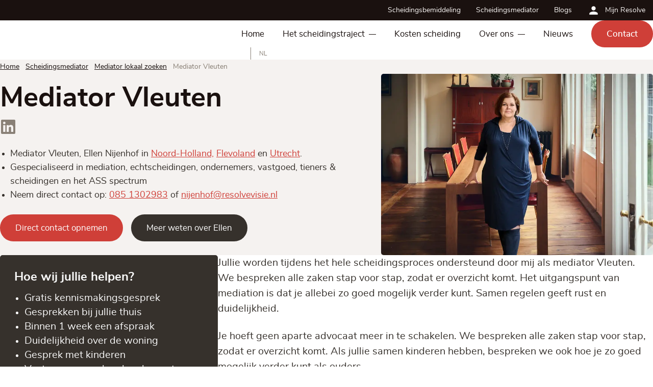

--- FILE ---
content_type: text/html; charset=UTF-8
request_url: https://www.resolvevisie.nl/scheidingsmediator/lokaal/vleuten/
body_size: 11992
content:
<!DOCTYPE html>
<html lang="nl">
    <head>
        <title>Mediator Vleuten | Zorgvuldig en netjes scheiden - Resolve Visie</title>
<meta charset="utf-8">
<meta name="viewport" content="width=device-width, initial-scale=1.0">
<meta name="description" content="Mediator Vleuten ✓ Ellen werkt zorgvuldig en met oog voor jullie situatie ✓ Plan snel een gratis eerste gesprek in ✓ Ervaren specialisten | Resolve">
<meta property="og:title" content="Mediator Vleuten | Zorgvuldig en netjes scheiden">
<meta property="og:description" content="Mediator Vleuten ✓ Ellen werkt zorgvuldig en met oog voor jullie situatie ✓ Plan snel een gratis eerste gesprek in ✓ Ervaren specialisten | Resolve">
<meta property="og:type" content="website">
<meta property="og:updated_time" content="1763508777">
<meta name="twitter:title" content="Mediator Vleuten | Zorgvuldig en netjes scheiden">
<meta name="twitter:description" content="Mediator Vleuten ✓ Ellen werkt zorgvuldig en met oog voor jullie situatie ✓ Plan snel een gratis eerste gesprek in ✓ Ervaren specialisten | Resolve">
        <link rel="shortcut icon" type="image/png" href="/assets/files/favicon-resolve-visie.png" data-href_alt="Favicon Resolve Visie">
        <link rel="canonical" href="https://www.resolvevisie.nl/scheidingsmediator/lokaal/vleuten/">
        <link rel="preload" href="/assets/fonts/nunito-sans/nunito-sans-bold.woff2" as="font" type="font/woff2" crossorigin="anonymous">
<link rel="preload" href="/assets/fonts/nunito-sans/nunito-sans-semibold.woff2" as="font" type="font/woff2" crossorigin="anonymous">
<link rel="preload" href="/assets/fonts/nunito-sans/nunito-sans-regular.woff2" as="font" type="font/woff2" crossorigin="anonymous">
<link rel="preload" href="/assets/fonts/nunito-sans/nunito-sans-extrabold.woff2" as="font" type="font/woff2" crossorigin="anonymous">
<link rel="stylesheet" href="/assets/css/fonts.css?v=1763461013">
        <link rel="stylesheet" href="/assets/css/website.css?v=1763461013">
        <link rel="stylesheet" href="/assets/css/page-2144598.css?v=1763461013">
        <link rel="stylesheet" href="/assets/vendors/flatpickr/flatpickr.min.css">
<script>
    const LANGUAGE_CODE = 'nl';
</script>
<script src="/assets/vendors/jquery/jquery.min.js"></script>
<script src="/assets/vendors/flatpickr/flatpickr.min.js" async></script>
<script src="/assets/js/script.js?v=1763461013" async></script>
<script>
    window.addEventListener('load', () => {
        new Menu();
new Scroll();
new Video();
new Effect();
new Form();
new Popin();
new Collection();

(function () {
  const query = (selector, ctx = document) => ctx.querySelector(selector);
  const getTextContent = (el) => (el ? el.textContent.trim() : "");
  const getMetaContent = (name) => {
    const el = query(`meta[name="${name}"]`) || query(`meta[property="${name}"]`);
    return el ? (el.getAttribute("content") || "").trim() : "";
  };
  const getPageTitle = () => (document.title || "").trim();
  const toAbsoluteUrl = (url) => {
    try { return new URL(url, location.href).href; } catch { return ""; }
  };
  const toStringSafe = (v) => (v == null ? "" : String(v));

  function findArticleImage() {
    return query("#lib-block-224-20505006 .media-3 > img") || null;
  }

  function measureImageNaturalSize(src) {
    return new Promise((resolve) => {
      if (!src) return resolve({ width: 1200, height: 675, src: "" });
      const img = new Image();
      img.onload = () => resolve({
        width: img.naturalWidth || 1200,
        height: img.naturalHeight || 675,
        src: img.src
      });
      img.onerror = () => resolve({ width: 1200, height: 675, src });
      img.src = src;
    });
  }

  async function buildAndInjectJsonLd() {
    const currentUrl = location.href.replace(/#.*$/, "");
    const breadcrumbId = `${currentUrl}#breadcrumb`;
    const webPageId = `${currentUrl}#webpage`;
    const authorId = `${currentUrl}#author`;
    const richSnippetId = `${currentUrl}#richSnippet`;

    const headingText = getTextContent(query("#lib-block-224-20505006 h1")) || getPageTitle();
    const pageTitle = getPageTitle();
    const metaDescription = getMetaContent("description");
    const imgEl = findArticleImage();
    const imgSrc = toAbsoluteUrl(imgEl?.getAttribute("src") || "");
    const { width: imageWidth, height: imageHeight, src: resolvedImgSrc } = await measureImageNaturalSize(imgSrc);
    const imageId = resolvedImgSrc || imgSrc || "";

    const graph = [
      {
        "@type": "Organization",
        "@id": "https://resolvevisie.nl/#organization",
        "name": "ResolveVisie Scheidingsmediation",
        "url": "https://resolvevisie.nl",
        "sameAs": ["https://www.linkedin.com/company/resolve-scheidingsbemiddeling/"],
        "logo": {
          "@type": "ImageObject",
          "@id": "https://resolvevisie.nl/#logo",
          "url": "https://resolvevisie.nl/assets/files/logo-fc-resolve-visie.svg",
          "contentUrl": "https://resolvevisie.nl/assets/files/logo-fc-resolve-visie.svg",
          "caption": "ResolveVisie Scheidingsmediators",
          "inLanguage": "nl-NL",
          "width": "250",
          "height": "55"
        }
      },
      {
        "@type": "WebSite",
        "@id": "https://resolvevisie.nl/#website",
        "url": "https://resolvevisie.nl",
        "name": "ResolveVisie Scheidingsmediators",
        "alternateName": "ResolveVisie",
        "publisher": { "@id": "https://resolvevisie.nl/#organization" },
        "inLanguage": "nl-NL"
      },
      {
        "@type": "ImageObject",
        "@id": imageId,
        "url": imageId,
        "width": toStringSafe(imageWidth || ""),
        "height": toStringSafe(imageHeight || ""),
        "inLanguage": "nl-NL"
      },
      {
        "@type": "BreadcrumbList",
        "@id": breadcrumbId,
        "itemListElement": [
          { "@type": "ListItem", "position": "1", "item": { "@id": "https://resolvevisie.nl", "name": "Home" } },
          { "@type": "ListItem", "position": "2", "item": { "@id": "https://resolvevisie.nl/scheidingsmediator/", "name": "Scheidingsmediator" } },
          { "@type": "ListItem", "position": "3", "item": { "@id": "https://resolvevisie.nl/scheidingsmediator/mediator-lokaal-zoeken/", "name": "Mediator lokaal zoeken" } },
          { "@type": "ListItem", "position": "4", "item": { "@id": currentUrl, "name": headingText } }
        ]
      },
      {
        "@type": "WebPage",
        "@id": webPageId,
        "url": currentUrl,
        "name": pageTitle,
        "datePublished": "2019-09-18T19:47:29+02:00",
        "dateModified": "2025-03-31T11:26:54+02:00",
        "isPartOf": { "@id": "https://resolvevisie.nl/#website" },
        "primaryImageOfPage": { "@id": imageId },
        "inLanguage": "nl-NL",
        "breadcrumb": { "@id": breadcrumbId }
      },
      {
        "@type": "Person",
        "@id": authorId,
        "name": "Ellen Nijenhof",
        "image": {
          "@type": "ImageObject",
          "@id": "https://resolvevisie.nl/assets/files/ellennijenhof-5.webp",
          "url": "https://resolvevisie.nl/assets/files/ellennijenhof-5.webp",
          "caption": "Ellen Nijenhof",
          "inLanguage": "nl-NL"
        },
        "sameAs": [
          "https://resolvevisie.nl/over-ons/onze-mediators/ellen-nijenhof/",
          "https://www.linkedin.com/in/ellen-nijenhof-7a8a36/"
        ],
        "worksFor": { "@id": "https://resolvevisie.nl/#organization" }
      },
      {
        "@type": "Article",
        "headline": pageTitle,
        "keywords": headingText,
        "datePublished": "2019-09-18T19:47:29+02:00",
        "dateModified": "2025-03-31T11:26:54+02:00",
        "author": { "@id": authorId, "name": "Ellen Nijenhof" },
        "publisher": { "@id": "https://resolvevisie.nl/#organization" },
        "description": getMetaContent("description"),
        "name": pageTitle,
        "@id": richSnippetId,
        "isPartOf": { "@id": webPageId },
        "image": { "@id": imageId },
        "inLanguage": "nl-NL",
        "mainEntityOfPage": { "@id": webPageId }
      }
    ];

    const script = document.createElement("script");
    script.type = "application/ld+json";
    script.text = JSON.stringify({ "@context": "https://schema.org", "@graph": graph }, null, 3);
    document.head.appendChild(script);
  }

  buildAndInjectJsonLd();
})();

new Dropdown({selector: '.lib-block-8593-2 .dropdown'});
$('.lib-block-8593-2 .menu').find('nav li').each(function() {
	const $link = $(this).children('a');
	const $submenu = $link.nextAll('.dropdown-menu, ul').first();

	$submenu.on('click', (e) => e.stopPropagation());

	const handleInteraction = () => {
		if ($submenu.css('visibility') === 'hidden') {
			$link.data('prevent_default', true);
		}
	};

	$link.on({
		'mousedown touchstart': handleInteraction,
		'click': function(e) {
			if ($(this).data('prevent_default')) {
				e.preventDefault();
			} else {
				e.stopPropagation();
			}
			setTimeout(() => $(this).data('prevent_default', false), 1);
		}
	});
});
var store = {};
var el = {};
function initHeader() {
	el.html = $('html');
	el.body = $('body');
	el.blockHeaderMenu = $('header' + '.lib-block-8593-2');
	el.blockHeaderMenuID = '.lib-block-8593-2';
	el.blockHeaderMenuID = el.blockHeaderMenuID.replace('#','');
	el.row_1 = el.blockHeaderMenu.find('.row-1');
	el.col_1 = el.blockHeaderMenu.find('.col-1');
	el.col_2 = el.blockHeaderMenu.find('.col-2');
	el.hamburgerMenuHandler = el.blockHeaderMenu.find('.hamburger-menu-handler');
	el.hamburgerMenuFixed = el.blockHeaderMenu.find('.dww-hamburger-menu-handler');
	el.hamburgerMenuItems = el.blockHeaderMenu.find('.hamburger-menu-1 .items');
	handleOnResizeWindow();
	collectFixedElementDimensions();
	collectDynamicElementDimensions();
	showAndHideFixedHamburgerIcon();
	$( window ).resize(function() { handleOnResizeWindow(); });
	$( window ).scroll(function() { handleOnScroll(); });
	el.hamburgerMenuHandler.click(function() {
		el.body.toggleClass('dww-hamburger-menu-is-open');
		el.hamburgerMenuFixed.toggleClass('active');
		if (el.body.hasClass('dww-hamburger-menu-is-open') && !el.blockHeaderMenu.hasClass('dww-fixed-hamburger-menu-handler-is-show')) {
			collectDynamicElementDimensions();
			el.col_2.css('height', 'calc(60px + ' + store.defaultCol_2PaddingTop + ' + ' + store.defaultCol_2PaddingBottom + ')');
			el.hamburgerMenuHandler.css('margin-top', 'calc((' + store.defaultNavHeight + ' - ' + store.defaultCol_2PaddingTop + ' - ' + store.defaultCol_2PaddingBottom + ' - 60px) / 2)');
		} else {
			el.col_2.css('height', '');
			el.hamburgerMenuHandler.css('margin-top', '0px');
		}
	});
	el.hamburgerMenuItems.find('a[href*="#"]').on('click',function(){
		el.hamburgerMenuHandler.trigger('click');
	});
	el.hamburgerMenuFixed.off("click");
	el.hamburgerMenuFixed.click(function() {
		el.hamburgerMenuHandler.trigger('click');
	});
}
function collectFixedElementDimensions() {
	store.defaultCol1Width = el.col_1 ? Math.ceil(el.col_1[0].getBoundingClientRect().width) : 0;
	store.defaultCol2Width = el.col_2 ? Math.ceil(el.col_2[0].getBoundingClientRect().width) : 0;
}

function collectDynamicElementDimensions() {
	store.viewportWidth = Math.max(document.documentElement.clientWidth, window.innerWidth || 0);
	store.defaultNavHeight = el.row_1 ? Math.ceil(el.row_1[0].getBoundingClientRect().height) : 0;
	store.defaultRow_1PaddingLeftRight = parseInt(el.row_1.css('padding-left')) + parseInt(el.row_1.css('padding-right'));
	store.defaultCol_2PaddingTop = el.col_2.css('padding-top');
	store.defaultCol_2PaddingBottom = el.col_2.css('padding-bottom');
}
function switchBetweenMobileAndDesktopMenu () {
	if (el.html.hasClass('is-safari')) {
		store.viewportWidth = store.viewportWidth - 15;
	}

	if (store.viewportWidth < 768) {
		el.blockHeaderMenu.addClass('dww-show-hamburger-menu');
		el.blockHeaderMenu.removeClass('dww-is-calculating-menu');
		return;
	}

	var headerWidth = el.blockHeaderMenu ? Math.ceil(el.blockHeaderMenu[0].getBoundingClientRect().width) : false;
	var remainingSpace = headerWidth - store.defaultCol1Width - store.defaultCol2Width;

	if (store.viewportWidth >= 768 && remainingSpace <= store.defaultRow_1PaddingLeftRight) {
		el.blockHeaderMenu.addClass('dww-show-hamburger-menu');
	} else {
		el.blockHeaderMenu.removeClass('dww-show-hamburger-menu');
	}

	el.blockHeaderMenu.removeClass('dww-is-calculating-menu');
}
function checkIfScollbarExists() {
	if (window.innerWidth > document.body.clientWidth) {
		el.body.addClass('dww-page-has-vertical-scrollbar');
	}
}
function showAndHideFixedHamburgerIcon() {
	var scrollTop = (document.documentElement && document.documentElement.scrollTop || document.body && document.body.scrollTop || 0);

    if (scrollTop > (el.row_1.outerHeight() * 5)) {
		el.hamburgerMenuFixed.addClass('dww-hamburger-menu-handler-show');
		el.blockHeaderMenu.addClass('dww-fixed-hamburger-menu-handler-is-show');
    } else {
		el.hamburgerMenuFixed.removeClass('dww-hamburger-menu-handler-show');
		el.blockHeaderMenu.removeClass('dww-fixed-hamburger-menu-handler-is-show');
	}
}
function handleOnResizeWindow() {
	if (typeof (store.resizeTo) === 'number') {
		window.clearTimeout(store.resizeTo);
		delete store.resizeTo;
	}

	store.resizeTo = setTimeout(function(){
		collectDynamicElementDimensions();
		checkIfScollbarExists();
		switchBetweenMobileAndDesktopMenu();
	}, 100);
}
function handleOnScroll() {
	showAndHideFixedHamburgerIcon();
}

initHeader();

if (window.parent !== window) {
            window.parent.postMessage({'height': document.body.scrollHeight});
        }
    });
</script>
        <meta name="google-site-verification" content="3ewnNQ8f3Nr0atXkHpw5p2Jt1MAXGXr1KZ29Yw5ONuw" />
<meta name="google-site-verification" content="VBdrgXHxCQaW4n7G2cHrzMtWlfMOE6WT2rxUKnx46vU" />

<script>(function(w,d,s,l,i){w[l]=w[l]||[];w[l].push({'gtm.start':
    new Date().getTime(),event:'gtm.js'});var f=d.getElementsByTagName(s)[0],
    j=d.createElement(s),dl=l!='dataLayer'?'&l='+l:'';j.async=true;j.src=
    'https://www.googletagmanager.com/gtm.js?id='+i+dl;f.parentNode.insertBefore(j,f);
    })(window,document,'script','dataLayer','GTM-PRWZH5F');</script>
        
        <script src="/js/script.js" defer data-domain="resolvevisie.nl"></script>
        
    </head>
    <body>
        <script type="text/javascript" src="https://code.dewerkendewebsite.nl/dww-js.js" defer></script>

<noscript><iframe src="https://www.googletagmanager.com/ns.html?id=GTM-PRWZH5F" height="0" width="0" style="display:none;visibility:hidden"></iframe></noscript>
        
        <div class="page" id="page-2144598">
		<section id="lib-block-85-20512415" class="dark">
			<div class="container container-1">
				<div class="row row-1">
					<div class="col col-1 empty">
		
					</div>
				</div>
			</div>
		</section>
		<header class="lib-block-429-1 dark dww-429-1-0">
			<div class="container container-1">
				<div class="row row-1">
					<div class="col col-1">
						<article class="box-2 not-xs not-sm">
							<div class="button-wrapper">
								<a class="button-6 light" href="/scheidingsbemiddeling/">Scheidingsbemiddeling</a>
								<nav class="menu-2 dark" data-start="page:2144595" data-levels="2">
									<ul><li class="page-2165753"><a href="/scheidingsbemiddeling/scheiden-met-koophuis/">Scheiden met koophuis</a></li><li class="page-2165755"><a href="/scheidingsbemiddeling/scheiden-met-kinderen/">Scheiden met kinderen</a></li><li class="page-2166453"><a href="/scheidingsbemiddeling/scheiden-en-financien/">Scheiden en financi&euml;n</a></li><li class="page-2166454"><a href="/scheidingsbemiddeling/scheiden-met-eigen-bedrijf/">Scheiden met eigen bedrijf</a></li><li class="page-2166455"><a href="/scheidingsbemiddeling/samenwonen-en-uit-elkaar/">Samenwonen en uit elkaar</a></li><li class="page-2166456"><a href="/scheidingsbemiddeling/scheiden-op-latere-leeftijd/">Scheiden op latere leeftijd</a></li><li class="page-2166457"><a href="/scheidingsbemiddeling/autisme-en-scheiden/">Autisme en scheiden</a></li><li class="page-2166710"><a href="/scheidingsbemiddeling/geregistreerd-partnerschap/">Geregistreerd partnerschap</a></li><li class="page-2193465"><a href="/scheidingsbemiddeling/echtscheidingsconvenant/">Echtscheidingsconvenant</a></li><li class="page-2194124"><a href="/scheidingsbemiddeling/scheiden-en-woning/">Scheiden en woning</a></li><li class="page-2194439"><a href="/scheidingsbemiddeling/mediation-advocaat/">Mediation advocaat</a></li></ul>
								</nav>
							</div>
						</article>
						<article class="box-2 not-xs not-sm">
							<div class="button-wrapper">
								<a class="button-6 light" href="/scheidingsmediator/">Scheidingsmediator</a>
								<nav class="menu-2 dark" data-start="page:2144593" data-levels="2">
									<ul><li class="active page-2144596"><a href="/scheidingsmediator/mediator-lokaal-zoeken/">Mediator lokaal zoeken</a></li><li class="page-2144597"><a href="/scheidingsmediator/mfn-mediators/">MfN Mediators</a></li></ul>
								</nav>
							</div>
						</article>
						<article class="box-2">
							<div class="button-wrapper">
								<a class="button-6 light" href="/blogs/">Blogs</a>
							</div>
						</article>
						<article class="box-2">
							<div class="icon-1 light" data-color="fill">
								<svg xmlns="http://www.w3.org/2000/svg" width="24" height="24" viewBox="0 0 24 24" id="svg-lcel3rhkhiaojlm17bqoklbar6v3y9un"><path d="M12 12c2.21 0 4-1.79 4-4s-1.79-4-4-4-4 1.79-4 4 1.79 4 4 4zm0 2c-2.67 0-8 1.34-8 4v2h16v-2c0-2.66-5.33-4-8-4z"/></svg>
							</div>
							<div class="button-wrapper">
								<a class="button-6 light" href="https://resolve.mediation-platform.nl/inloggen" target="_blank">Mijn Resolve</a>
							</div>
						</article>
					</div>
				</div>
			</div>
		</header>
		<header class="lib-block-8593-2 dww-8593-05-01 light dww-is-calculating-menu">
			<div class="container container-1">
				<div class="row row-1">
					<div class="col col-1">
						<a class="media-1 dark" href="/" aria-label="Ga terug naar de homepagina">
							<img src="/assets/files/logo-fc-resolve-visie.svg" alt="Logo FC Resolve Visie">
						</a>
					</div>
					<div class="col col-2">
						<div class="menu" data-menu_hamburger_size="sm">
							<nav class="menu-1 default-menu dark" data-levels="2" data-scroll_speed="150">
								<ul><li class="page-2144580"><a href="/">Home</a></li><li class="has-submenu page-2144590"><a href="/het-scheidingstraject/">Het scheidingstraject</a><div class="dropdown-menu-1 light dropdown-menu"><ul><li class="page-2160839"><a href="/het-scheidingstraject/stap-voor-stap-scheiden/">Stap voor stap scheiden</a></li></ul></div></li><li class="page-2144594"><a href="/kosten-scheiding/">Kosten scheiding</a></li><li class="has-submenu page-2144583"><a href="/over-ons/">Over ons</a><div class="dropdown-menu-1 light dropdown-menu"><ul><li class="page-2218632"><a href="/over-ons/scheidingsmediation/">Scheidingsmediation</a></li><li class="page-2218631"><a href="/over-ons/landelijke-dekking/">Landelijke dekking</a></li><li class="page-2144592"><a href="/over-ons/onze-mediators/">Onze mediators</a></li></ul></div></li><li class="page-2144582"><a href="/nieuws/">Nieuws</a></li></ul>
								<div class="button-wrapper">
									<a class="button-1 dark" href="/contact/">Contact</a>
								</div>
							</nav>
							<nav class="menu-4 dark dropdown" data-menu="language" data-scroll_speed="150">
								NL
							</nav>
							<div class="control-1 light hamburger-menu-handler" data-color="fill" data-scroll_speed="150" data-color_mode_lock>
								<svg width="40" height="40" viewBox="0 0 40 40" xmlns="http://www.w3.org/2000/svg" id="svg-zvqf1g75qukmtfaxn57133iw092e6bxx">
<rect x="5" y="14" width="30" height="2" />
<rect x="5" y="24" width="30" height="2" />
</svg>
							</div>
							<nav class="hamburger-menu-1 dark hamburger-menu" data-levels="2">
								<div class="container container-11">
									<div class="row row-11">
										<div class="col col-11">
											<div class="items">
												<ul><li class="page-2144580"><a href="/">Home</a></li><li class="has-submenu page-2144590"><a href="/het-scheidingstraject/">Het scheidingstraject</a><ul><li class="page-2160839"><a href="/het-scheidingstraject/stap-voor-stap-scheiden/">Stap voor stap scheiden</a></li></ul></li><li class="page-2144594"><a href="/kosten-scheiding/">Kosten scheiding</a></li><li class="has-submenu page-2144583"><a href="/over-ons/">Over ons</a><ul><li class="page-2218632"><a href="/over-ons/scheidingsmediation/">Scheidingsmediation</a></li><li class="page-2218631"><a href="/over-ons/landelijke-dekking/">Landelijke dekking</a></li><li class="page-2144592"><a href="/over-ons/onze-mediators/">Onze mediators</a></li></ul></li><li class="page-2144582"><a href="/nieuws/">Nieuws</a></li></ul>
											</div>
											<div class="box box-1">
												<div class="button-wrapper">
													<a class="button-1 dark" id="button-1-65vg5rtb" href="/contact/">Contact</a>
												</div>
											</div>
											<div class="box box-2">
												<div class="icon-wrapper">
													<a class="icon-3 light" data-color="fill" aria-label="Bekijk ons op LinkedIn" href="https://www.linkedin.com/company/resolve-scheidingsbemiddeling/" target="_blank">
														<svg xmlns="http://www.w3.org/2000/svg" viewBox="0 0 448 512" id="svg-x8xhb740tbuze76roqpc7g0wqmy815e0"><path d="M416 32H31.9C14.3 32 0 46.5 0 64.3v383.4C0 465.5 14.3 480 31.9 480H416c17.6 0 32-14.5 32-32.3V64.3c0-17.8-14.4-32.3-32-32.3zM135.4 416H69V202.2h66.5V416zm-33.2-243c-21.3 0-38.5-17.3-38.5-38.5S80.9 96 102.2 96c21.2 0 38.5 17.3 38.5 38.5 0 21.3-17.2 38.5-38.5 38.5zm282.1 243h-66.4V312c0-24.8-.5-56.7-34.5-56.7-34.6 0-39.9 27-39.9 54.9V416h-66.4V202.2h63.7v29.2h.9c8.9-16.8 30.6-34.5 62.9-34.5 67.2 0 79.7 44.3 79.7 101.9V416z"/></svg>
													</a>
												</div>
												<div class="box box-3">
													<div class="icon-2 light" data-size="240x240" data-color="fill" data-color_mode_lock>
														<svg xmlns="http://www.w3.org/2000/svg" viewBox="0 0 512 512" id="svg-t47zovxcb6tbc3f3n93ikv4bfs37xbt7"><path d="M493.4 24.6l-104-24c-11.3-2.6-22.9 3.3-27.5 13.9l-48 112c-4.2 9.8-1.4 21.3 6.9 28l60.6 49.6c-36 76.7-98.9 140.5-177.2 177.2l-49.6-60.6c-6.8-8.3-18.2-11.1-28-6.9l-112 48C3.9 366.5-2 378.1.6 389.4l24 104C27.1 504.2 36.7 512 48 512c256.1 0 464-207.5 464-464 0-11.2-7.7-20.9-18.6-23.4z"/></svg>
													</div>
													<div class="button-wrapper">
														<a class="button-5 light" href="tel:085 130 29 99">085 130 29 99</a>
													</div>
												</div>
											</div>
										</div>
									</div>
								</div>
							</nav>
						</div>
					</div>
				</div>
			</div>
			<div class="control-1 light dww-hamburger-menu-handler" data-color="fill" data-color_mode_lock>
				<svg width="40" height="40" viewBox="0 0 40 40" xmlns="http://www.w3.org/2000/svg" id="svg-mxk17c5v0ty8ue6pa8ac20bwtgkpfavk">
<rect x="5" y="14" width="30" height="2" />
<rect x="5" y="24" width="30" height="2" />
</svg>
			</div>
			<div class="dww-overlay"></div>
		</header>
		<section id="lib-block-224-20505006" class="light-shade">
			<div class="container container-1">
				<div class="row">
					<div class="col">
						<nav class="menu-5 dark" data-home data-separator="between">
							<ul><li><a href="/">Home</a></li><li><a href="/scheidingsmediator/">Scheidingsmediator</a></li><li><a href="/scheidingsmediator/mediator-lokaal-zoeken/">Mediator lokaal zoeken</a></li><li class="active"><a>Mediator Vleuten</a></li></ul>
						</nav>
					</div>
				</div>
				<div class="row row-2">
					<article class="col col-1">
						<div class="box box-1">
							<h1 class="heading-2 dark">Mediator Vleuten</h1>
							<div class="icon-wrapper">
								<a class="icon-3 dark" data-color="fill" href="https://www.linkedin.com/in/ellen-nijenhof-7a8a36/" target="_blank">
									<svg xmlns="http://www.w3.org/2000/svg" viewBox="0 0 448 512" id="svg-q7ugfud7vzt9goenpcooh12esc8ruz7i"><path d="M416 32H31.9C14.3 32 0 46.5 0 64.3v383.4C0 465.5 14.3 480 31.9 480H416c17.6 0 32-14.5 32-32.3V64.3c0-17.8-14.4-32.3-32-32.3zM135.4 416H69V202.2h66.5V416zm-33.2-243c-21.3 0-38.5-17.3-38.5-38.5S80.9 96 102.2 96c21.2 0 38.5 17.3 38.5 38.5 0 21.3-17.2 38.5-38.5 38.5zm282.1 243h-66.4V312c0-24.8-.5-56.7-34.5-56.7-34.6 0-39.9 27-39.9 54.9V416h-66.4V202.2h63.7v29.2h.9c8.9-16.8 30.6-34.5 62.9-34.5 67.2 0 79.7 44.3 79.7 101.9V416z"/></svg>
								</a>
							</div>
							<div class="text-2 dark" data-size="960x0">	<ul>	<li>Mediator Vleuten, Ellen Nijenhof in <a href="https://resolvevisie.nl/mediators/lokaal/provincie-noord-holland/">Noord-Holland,</a> <a href="https://resolvevisie.nl/mediators/lokaal/provincie-flevoland/">Flevoland</a> en <a href="https://resolvevisie.nl/mediators/lokaal/provincie-utrecht/">Utrecht</a>.</li>	<li>Gespecialiseerd in mediation, echtscheidingen, ondernemers, vastgoed, tieners &amp; scheidingen en het ASS spectrum</li>	<li>Neem direct contact op: <a href="https://www.resolvevisie.nltel:0851302983">085 1302983</a> of <a href="https://www.resolvevisie.nlmailto:&#110;&#105;&#106;&#101;&#110;&#104;&#111;&#102;&#64;&#114;&#101;&#115;&#111;&#108;&#118;&#101;&#118;&#105;&#115;&#105;&#101;&#46;&#110;&#108;">&#110;&#105;&#106;&#101;&#110;&#104;&#111;&#102;&#64;&#114;&#101;&#115;&#111;&#108;&#118;&#101;&#118;&#105;&#115;&#105;&#101;&#46;&#110;&#108;</a></li>	</ul></div>
							<div class="text-3 dark">	<p><a href="/pop-in/contactformulier-ellen-nijenhof/" target="popin" class="button-1 dark">Direct contact opnemen</a> <a href="/over-ons/onze-mediators/ellen-nijenhof/" class="button-2 dark">Meer weten over Ellen </a></p></div>
						</div>
					</article>
					<article class="col col-2">
							<div class="media-3 dark" data-size="960x0" data-lazy_load data-ratio="4x5">	<img src="/assets/files/ellennijenhof-5.960x0.webp" alt="EllenNijenhof" srcset="/assets/files/ellennijenhof-5.480x0.webp 480w, /assets/files/ellennijenhof-5.960x0.webp 960w, /assets/files/ellennijenhof-5.1920x0.webp 1920w" sizes="(max-width: 480px) 480px, 960px" loading="lazy"></div>
					</article>
				</div>
			</div>
		</section>
		<section id="lib-block-224-20505021" class="light">
			<div class="container container-1">
				<div class="row row-2">
					<article class="col col-1">
						<div class="card-4 dark">
							<h3 class="heading-4 light">Hoe wij jullie helpen?</h3>
							<div class="text-5 light" data-size="960x0">
								<ul>
									<li>Gratis kennis&shy;makingsgesprek</li>
									<li>Gesprekken bij jullie thuis</li>
									<li>Binnen 1 week een afspraak</li>
									<li>Duidelijkheid over de woning</li>
									<li>Gesprek met kinderen</li>
									<li>Vaste samenwerkende advocaat</li>
								</ul>
							</div>
						</div>
					</article>
					<article class="col col-2">
							<div class="text-2 dark" data-size="960x0" data-effect="slide-right" data-effect_start="5%">	<p>Jullie worden tijdens het hele scheidingsproces ondersteund door mij als mediator Vleuten. We bespreken alle zaken stap voor stap, zodat er overzicht komt. Het uitgangspunt van mediation is dat je allebei zo goed mogelijk verder kunt. Samen regelen geeft rust en duidelijkheid.</p>	<p>Je hoeft geen aparte advocaat meer in te schakelen. We bespreken alle zaken stap voor stap, zodat er overzicht komt. Als jullie samen kinderen hebben, bespreken we ook hoe je zo goed mogelijk verder kunt als ouders.</p></div>
					</article>
				</div>
			</div>
		</section>
		<section id="lib-block-85-20463201" class="dark">
			<div class="container container-1">
				<div class="row row-1">
					<div class="col col-1">
						<div class="heading-2 light" data-effect_start="5%" data-effect="fade-in" data-effect_revert>We ondersteunen en ontzorgen je volledig</div>
						<div class="text-2 light" data-effect="fade-in" data-effect_start="5%" data-effect_revert>	<p>We ontmoeten jullie graag samen in een kosteloos kennismakingsgesprek. Maak kennis met onze deskundige mediator Vleuten. We horen graag waar we je mee kunnen ondersteunen en ontzorgen. <a href="https://resolvevisie.nl/scheiden-in-7-stappen/">Scheiden in 7 stappen &rarr;</a></p></div>
						<div class="text-3 light" data-effect="fade-in" data-effect_start="5%" data-effect_revert>	<p><a href="/pop-in/contactformulier-ellen-nijenhof/" target="popin" class="button-1 light">Direct contact opnemen</a> <a href="/over-ons/onze-mediators/ellen-nijenhof/" class="button-2 light">Meer weten over Ellen </a></p></div>
					</div>
					<div class="col col-2">
						<div class="media-4 dark" data-position_md="center-top" data-position_sm="center-top" data-position_xs="center-top" data-size="0x1280">	<img src="/assets/files/ellennijenhof-5.0x1280.webp" alt="EllenNijenhof"></div>
						<div class="box-4 empty">
						</div>
					</div>
				</div>
			</div>
		</section>
		<section id="lib-block-85-20508619" class="light-shade">
			<div class="container container-1">
				<div class="row row-1">
					<div class="col col-1">
						<div class="text-2 dark" data-size="1280x0" data-effect="fade-in" data-effect_start="5%">	<h2 class="heading-2 dark">De mediator regelt jullie scheiding volledig</h2>	<p>Jullie krijgen professionele hulp bij de scheiding en kunnen van mij een persoonlijke aanpak verwachten, met tijd en ruimte voor vragen en zorgen. De dienstverlening ziet er als volgt uit:</p>	<ul>	<li>Stapsgewijs maak ik samen met jullie afspraken over de zorg voor jullie kinderen, alimentatie, financi&euml;n, pensioen en jullie eigen woning. Bij een eigen <a href="https://resolvevisie.nl/eigen-woning-scheiding/">woning bij de scheiding</a> worden de opties op een rijtje gezet en wordt er snel gezorgd voor duidelijkheid. Is het bijvoorbeeld haalbaar dat &eacute;&eacute;n van beiden in de woning blijft? Afspraken over de kinderen komen in een <a href="https://resolvevisie.nl/kinderen-scheiding/ouderschapsplan/">ouderschapsplan</a>.</li>	<li>Zodra alle documenten ondertekend zijn, zit het traject aan tafel met jullie erop. We gaan de juridische procedure in werking zetten. Onze eigen advocaat dient de stukken in bij de rechtbank, je hoeft zelf dus niet naar de rechtbank. Het inschrijven van de scheiding doen we natuurlijk ook voor je.</li>	</ul></div>
					</div>
				</div>
			</div>
		</section>
		<section id="lib-block-65-20505620" class="light-shade">
			<div class="container container-1">
				<div class="row row-2 ">
					<div class="col col-2">
						<div class="box box-1">
							<div class="card-4 dark">
								<h2 class="heading-3 light">Wat klanten over mij zeggen</h2>
								<div class="text-3 light">
									<p>Voor ons is het belangrijk te weten hoe onze klanten de dienstverlening ervaren, het draait tenslotte allemaal om jullie. We zijn daarom continu bezig met het evalueren en verbeteren van onze diensten.</p>
								</div>
								
							</div>
						</div>
						<div class="box box-2" data-collection="20505620">
							<article class="box box-3">
								<div class="card-4 light">
									<div class="icon-1 dark" data-color="fill">
										<svg xmlns="http://www.w3.org/2000/svg" width="24" height="24" viewBox="0 0 24 24" id="svg-tosvf4sv8t67i9cqs0n8w4sy5buywkyu"><path d="M13 14.725c0-5.141 3.892-10.519 10-11.725l.984 2.126c-2.215.835-4.163 3.742-4.38 5.746 2.491.392 4.396 2.547 4.396 5.149 0 3.182-2.584 4.979-5.199 4.979-3.015 0-5.801-2.305-5.801-6.275zm-13 0c0-5.141 3.892-10.519 10-11.725l.984 2.126c-2.215.835-4.163 3.742-4.38 5.746 2.491.392 4.396 2.547 4.396 5.149 0 3.182-2.584 4.979-5.199 4.979-3.015 0-5.801-2.305-5.801-6.275z"/></svg>
									</div>
									<div class="text-5 dark" data-size="480x0">
										<p>&ldquo;Meteen een goed gevoel. Lekker vlot, duidelijk, recht door zee. Goede eerlijke gesprekken waarbij vanuit eenieders standpunt zaken uitgelegd werden. De mediator laat niets aan het toeval over en rust pas als ook alles tot in de puntjes is uitgewerkt.&rdquo;</p>
									</div>
									<div class="heading-5 dark empty"></div>
									<div class="icon-wrapper">
										<div class="icon-2 dark" data-color="fill">
											<svg xmlns="http://www.w3.org/2000/svg" viewBox="0 0 576 512" id="svg-5a466uwb6yjmvbgai6hd0qmd9zpm5n19"><path d="M259.3 17.8L194 150.2 47.9 171.5c-26.2 3.8-36.7 36.1-17.7 54.6l105.7 103-25 145.5c-4.5 26.3 23.2 46 46.4 33.7L288 439.6l130.7 68.7c23.2 12.2 50.9-7.4 46.4-33.7l-25-145.5 105.7-103c19-18.5 8.5-50.8-17.7-54.6L382 150.2 316.7 17.8c-11.7-23.6-45.6-23.9-57.4 0z"/></svg>
										</div>
										<div class="icon-2 dark" data-color="fill">
											<svg xmlns="http://www.w3.org/2000/svg" viewBox="0 0 576 512" id="svg-ohqc4lw1pz0ispvveqi6p9w3clu0xdc3"><path d="M259.3 17.8L194 150.2 47.9 171.5c-26.2 3.8-36.7 36.1-17.7 54.6l105.7 103-25 145.5c-4.5 26.3 23.2 46 46.4 33.7L288 439.6l130.7 68.7c23.2 12.2 50.9-7.4 46.4-33.7l-25-145.5 105.7-103c19-18.5 8.5-50.8-17.7-54.6L382 150.2 316.7 17.8c-11.7-23.6-45.6-23.9-57.4 0z"/></svg>
										</div>
										<div class="icon-2 dark" data-color="fill">
											<svg xmlns="http://www.w3.org/2000/svg" viewBox="0 0 576 512" id="svg-thc1xxd26ypqhjupsipupqe7gnhb2te9"><path d="M259.3 17.8L194 150.2 47.9 171.5c-26.2 3.8-36.7 36.1-17.7 54.6l105.7 103-25 145.5c-4.5 26.3 23.2 46 46.4 33.7L288 439.6l130.7 68.7c23.2 12.2 50.9-7.4 46.4-33.7l-25-145.5 105.7-103c19-18.5 8.5-50.8-17.7-54.6L382 150.2 316.7 17.8c-11.7-23.6-45.6-23.9-57.4 0z"/></svg>
										</div>
										<div class="icon-2 dark" data-color="fill">
											<svg xmlns="http://www.w3.org/2000/svg" viewBox="0 0 576 512" id="svg-ycnvwm9xyf5snr1ncw3bq1gwmgvjrul1"><path d="M259.3 17.8L194 150.2 47.9 171.5c-26.2 3.8-36.7 36.1-17.7 54.6l105.7 103-25 145.5c-4.5 26.3 23.2 46 46.4 33.7L288 439.6l130.7 68.7c23.2 12.2 50.9-7.4 46.4-33.7l-25-145.5 105.7-103c19-18.5 8.5-50.8-17.7-54.6L382 150.2 316.7 17.8c-11.7-23.6-45.6-23.9-57.4 0z"/></svg>
										</div>
										<div class="icon-2 dark" data-color="fill">
											<svg xmlns="http://www.w3.org/2000/svg" viewBox="0 0 576 512" id="svg-pwx26uerfrzjbxsa9e8b43zlitjaevd2"><path d="M259.3 17.8L194 150.2 47.9 171.5c-26.2 3.8-36.7 36.1-17.7 54.6l105.7 103-25 145.5c-4.5 26.3 23.2 46 46.4 33.7L288 439.6l130.7 68.7c23.2 12.2 50.9-7.4 46.4-33.7l-25-145.5 105.7-103c19-18.5 8.5-50.8-17.7-54.6L382 150.2 316.7 17.8c-11.7-23.6-45.6-23.9-57.4 0z"/></svg>
										</div>
									</div>
								</div>
							</article>
							<article class="box box-3">
								<div class="card-4 light">
									<div class="icon-1 dark" data-color="fill">
										<svg xmlns="http://www.w3.org/2000/svg" width="24" height="24" viewBox="0 0 24 24" id="svg-tosvf4sv8t67i9cqs0n8w4sy5buywkyu"><path d="M13 14.725c0-5.141 3.892-10.519 10-11.725l.984 2.126c-2.215.835-4.163 3.742-4.38 5.746 2.491.392 4.396 2.547 4.396 5.149 0 3.182-2.584 4.979-5.199 4.979-3.015 0-5.801-2.305-5.801-6.275zm-13 0c0-5.141 3.892-10.519 10-11.725l.984 2.126c-2.215.835-4.163 3.742-4.38 5.746 2.491.392 4.396 2.547 4.396 5.149 0 3.182-2.584 4.979-5.199 4.979-3.015 0-5.801-2.305-5.801-6.275z"/></svg>
									</div>
									<div class="text-5 dark" data-size="480x0">
										<p>"Bedankt voor de duidelijkheid, rust en vertrouwen!"</p>
									</div>
									<div class="heading-5 dark">H. uit Giessen</div>
									<div class="icon-wrapper">
										<div class="icon-2 dark" data-color="fill">
											<svg xmlns="http://www.w3.org/2000/svg" viewBox="0 0 576 512" id="svg-5a466uwb6yjmvbgai6hd0qmd9zpm5n19"><path d="M259.3 17.8L194 150.2 47.9 171.5c-26.2 3.8-36.7 36.1-17.7 54.6l105.7 103-25 145.5c-4.5 26.3 23.2 46 46.4 33.7L288 439.6l130.7 68.7c23.2 12.2 50.9-7.4 46.4-33.7l-25-145.5 105.7-103c19-18.5 8.5-50.8-17.7-54.6L382 150.2 316.7 17.8c-11.7-23.6-45.6-23.9-57.4 0z"/></svg>
										</div>
										<div class="icon-2 dark" data-color="fill">
											<svg xmlns="http://www.w3.org/2000/svg" viewBox="0 0 576 512" id="svg-ohqc4lw1pz0ispvveqi6p9w3clu0xdc3"><path d="M259.3 17.8L194 150.2 47.9 171.5c-26.2 3.8-36.7 36.1-17.7 54.6l105.7 103-25 145.5c-4.5 26.3 23.2 46 46.4 33.7L288 439.6l130.7 68.7c23.2 12.2 50.9-7.4 46.4-33.7l-25-145.5 105.7-103c19-18.5 8.5-50.8-17.7-54.6L382 150.2 316.7 17.8c-11.7-23.6-45.6-23.9-57.4 0z"/></svg>
										</div>
										<div class="icon-2 dark" data-color="fill">
											<svg xmlns="http://www.w3.org/2000/svg" viewBox="0 0 576 512" id="svg-thc1xxd26ypqhjupsipupqe7gnhb2te9"><path d="M259.3 17.8L194 150.2 47.9 171.5c-26.2 3.8-36.7 36.1-17.7 54.6l105.7 103-25 145.5c-4.5 26.3 23.2 46 46.4 33.7L288 439.6l130.7 68.7c23.2 12.2 50.9-7.4 46.4-33.7l-25-145.5 105.7-103c19-18.5 8.5-50.8-17.7-54.6L382 150.2 316.7 17.8c-11.7-23.6-45.6-23.9-57.4 0z"/></svg>
										</div>
										<div class="icon-2 dark" data-color="fill">
											<svg xmlns="http://www.w3.org/2000/svg" viewBox="0 0 576 512" id="svg-ycnvwm9xyf5snr1ncw3bq1gwmgvjrul1"><path d="M259.3 17.8L194 150.2 47.9 171.5c-26.2 3.8-36.7 36.1-17.7 54.6l105.7 103-25 145.5c-4.5 26.3 23.2 46 46.4 33.7L288 439.6l130.7 68.7c23.2 12.2 50.9-7.4 46.4-33.7l-25-145.5 105.7-103c19-18.5 8.5-50.8-17.7-54.6L382 150.2 316.7 17.8c-11.7-23.6-45.6-23.9-57.4 0z"/></svg>
										</div>
										<div class="icon-2 dark" data-color="fill">
											<svg xmlns="http://www.w3.org/2000/svg" viewBox="0 0 576 512" id="svg-pwx26uerfrzjbxsa9e8b43zlitjaevd2"><path d="M259.3 17.8L194 150.2 47.9 171.5c-26.2 3.8-36.7 36.1-17.7 54.6l105.7 103-25 145.5c-4.5 26.3 23.2 46 46.4 33.7L288 439.6l130.7 68.7c23.2 12.2 50.9-7.4 46.4-33.7l-25-145.5 105.7-103c19-18.5 8.5-50.8-17.7-54.6L382 150.2 316.7 17.8c-11.7-23.6-45.6-23.9-57.4 0z"/></svg>
										</div>
									</div>
								</div>
							</article>
							<article class="box box-3">
								<div class="card-4 light">
									<div class="icon-1 dark" data-color="fill">
										<svg xmlns="http://www.w3.org/2000/svg" width="24" height="24" viewBox="0 0 24 24" id="svg-tosvf4sv8t67i9cqs0n8w4sy5buywkyu"><path d="M13 14.725c0-5.141 3.892-10.519 10-11.725l.984 2.126c-2.215.835-4.163 3.742-4.38 5.746 2.491.392 4.396 2.547 4.396 5.149 0 3.182-2.584 4.979-5.199 4.979-3.015 0-5.801-2.305-5.801-6.275zm-13 0c0-5.141 3.892-10.519 10-11.725l.984 2.126c-2.215.835-4.163 3.742-4.38 5.746 2.491.392 4.396 2.547 4.396 5.149 0 3.182-2.584 4.979-5.199 4.979-3.015 0-5.801-2.305-5.801-6.275z"/></svg>
									</div>
									<div class="text-5 dark" data-size="480x0">
										<p>&ldquo;In deze moeilijke situatie toch een prettig gevoel over de afhandeling van de scheiding.&rdquo;</p>
									</div>
									<div class="heading-5 dark empty"></div>
									<div class="icon-wrapper">
										<div class="icon-2 dark" data-color="fill">
											<svg xmlns="http://www.w3.org/2000/svg" viewBox="0 0 576 512" id="svg-5a466uwb6yjmvbgai6hd0qmd9zpm5n19"><path d="M259.3 17.8L194 150.2 47.9 171.5c-26.2 3.8-36.7 36.1-17.7 54.6l105.7 103-25 145.5c-4.5 26.3 23.2 46 46.4 33.7L288 439.6l130.7 68.7c23.2 12.2 50.9-7.4 46.4-33.7l-25-145.5 105.7-103c19-18.5 8.5-50.8-17.7-54.6L382 150.2 316.7 17.8c-11.7-23.6-45.6-23.9-57.4 0z"/></svg>
										</div>
										<div class="icon-2 dark" data-color="fill">
											<svg xmlns="http://www.w3.org/2000/svg" viewBox="0 0 576 512" id="svg-ohqc4lw1pz0ispvveqi6p9w3clu0xdc3"><path d="M259.3 17.8L194 150.2 47.9 171.5c-26.2 3.8-36.7 36.1-17.7 54.6l105.7 103-25 145.5c-4.5 26.3 23.2 46 46.4 33.7L288 439.6l130.7 68.7c23.2 12.2 50.9-7.4 46.4-33.7l-25-145.5 105.7-103c19-18.5 8.5-50.8-17.7-54.6L382 150.2 316.7 17.8c-11.7-23.6-45.6-23.9-57.4 0z"/></svg>
										</div>
										<div class="icon-2 dark" data-color="fill">
											<svg xmlns="http://www.w3.org/2000/svg" viewBox="0 0 576 512" id="svg-thc1xxd26ypqhjupsipupqe7gnhb2te9"><path d="M259.3 17.8L194 150.2 47.9 171.5c-26.2 3.8-36.7 36.1-17.7 54.6l105.7 103-25 145.5c-4.5 26.3 23.2 46 46.4 33.7L288 439.6l130.7 68.7c23.2 12.2 50.9-7.4 46.4-33.7l-25-145.5 105.7-103c19-18.5 8.5-50.8-17.7-54.6L382 150.2 316.7 17.8c-11.7-23.6-45.6-23.9-57.4 0z"/></svg>
										</div>
										<div class="icon-2 dark" data-color="fill">
											<svg xmlns="http://www.w3.org/2000/svg" viewBox="0 0 576 512" id="svg-ycnvwm9xyf5snr1ncw3bq1gwmgvjrul1"><path d="M259.3 17.8L194 150.2 47.9 171.5c-26.2 3.8-36.7 36.1-17.7 54.6l105.7 103-25 145.5c-4.5 26.3 23.2 46 46.4 33.7L288 439.6l130.7 68.7c23.2 12.2 50.9-7.4 46.4-33.7l-25-145.5 105.7-103c19-18.5 8.5-50.8-17.7-54.6L382 150.2 316.7 17.8c-11.7-23.6-45.6-23.9-57.4 0z"/></svg>
										</div>
										<div class="icon-2 dark" data-color="fill">
											<svg xmlns="http://www.w3.org/2000/svg" viewBox="0 0 576 512" id="svg-pwx26uerfrzjbxsa9e8b43zlitjaevd2"><path d="M259.3 17.8L194 150.2 47.9 171.5c-26.2 3.8-36.7 36.1-17.7 54.6l105.7 103-25 145.5c-4.5 26.3 23.2 46 46.4 33.7L288 439.6l130.7 68.7c23.2 12.2 50.9-7.4 46.4-33.7l-25-145.5 105.7-103c19-18.5 8.5-50.8-17.7-54.6L382 150.2 316.7 17.8c-11.7-23.6-45.6-23.9-57.4 0z"/></svg>
										</div>
									</div>
								</div>
							</article>						</div>
					</div>
				</div>
			</div>
		</section>
		<section id="lib-block-15894-20506715" class="dark-shade">
			<div class="container container-1">
				<div class="row row-1">
					<div class="col col-1">
						<div class="card-2 dark-shade">
							<div class="heading-3 light">Laat Ellen jullie vrijblijvend telefonisch informeren.</div>
							<div class="text-5 light">	<p><a href="/pop-in/contactformulier-ellen-nijenhof/" target="popin" class="button-1 light">Direct contact opnemen</a> <a href="/over-ons/onze-mediators/ellen-nijenhof/" class="button-2 light">Meer weten over Ellen </a></p></div>
						</div>
						<div class="media-2 light" data-size="1920x0">
							<img src="/assets/files/ik-wil-scheiden-maar-heb-geen-woning.1920x0.jpg" srcset="/assets/files/ik-wil-scheiden-maar-heb-geen-woning.480x0.jpg 480w, /assets/files/ik-wil-scheiden-maar-heb-geen-woning.960x0.jpg 960w, /assets/files/ik-wil-scheiden-maar-heb-geen-woning.1920x0.jpg 1920w" sizes="(max-width: 480px) 480px, (max-width: 960px) 960px, 1920px" alt="Ik wil scheiden maar heb geen woning">
						</div>
					</div>
					<div class="col col-2">
						<div class="text-3 light" data-effect="slide-right" data-effect_start="23%">	<h3 class="heading-3 light">Investeer in goed contact na de scheiding</h3>	<p>Een scheidingsproces is een emotioneel zware periode, waarin het soms lastig is om te communiceren. Hier ondersteun ik jullie als mediator Vleuten graag bij. Een aantal tips zijn:</p>	<ul>	<li>Luister open naar elkaar en bedenk wat je zegt. Vraag jezelf af: wat zouden de kinderen daarvan vinden? Vaak zet je ook jezelf hiermee aan het denken. Bedenk wat je zegt en zeg niet gelijk wat je denkt.</li>	<li>Praat vanuit &lsquo;ik&rsquo; in plaats van &lsquo;jij&rsquo;. Geef aan wat je zelf vindt, of voelt in plaats van de ander dingen te verwijten. Vaak geeft dit een opening in het gesprek en kom je niet vast te zitten.</li>	</ul>	<h3 class="heading-3 light">Regel de scheiding goed voor de kinderen</h3>	<p>Streep niet ieder uurtje af, de omgangsregeling (het zorgschema) is de basis, maar probeer wel flexibel te zijn. Neem de idee&euml;n van je kind(eren) ook mee in de keuzes die je maakt. Zoek het in eenvoudige dingen en ga samen dingen doen: ga samen eten of mee naar een voetbal- of paardrijwedstrijd. Er is ook apart een <a href="https://resolvevisie.nl/kinderen-scheiding/kindgesprek/">kindgesprek</a> mogelijk met mij als mediator Vleuten met jullie kinderen. Zo kunnen zij hun idee&euml;n en zorgen aangeven.</p>	<p>De <a href="https://resolvevisie.nl/scheiding-aanvragen/">scheiding aanvragen</a> via Resolve? Wij zorgen dat de scheiding van A tot Z geregeld wordt. Dit brengt duidelijkheid voor de toekomst. Zodat je allebei zo goed mogelijk verder kunt. Als je samen kinderen hebt, betekent dit goed verder kunnen als ouders.</p></div>
					</div>
				</div>
			</div>
		</section>
		<section id="lib-block-106-20466138" class="dark-shade">
			<div class="container container-1">
				<div class="row row-2">
					<div class="col col-2">
						<div class="box box-4">
							<h2 class="heading-2 dark" data-effect="slide-left" data-effect_start="5%" data-effect_revert>Download onze informatiegids!</h2>
							<div class="media-2 light" data-size="960x0" data-ratio="3x2" data-contain data-effect="slide-left" data-effect_start="35%" data-lazy_load>
								<img src="/assets/files/informatiegids-plaatsnamen-resolvevisie.960x0.webp" loading="lazy" srcset="/assets/files/informatiegids-plaatsnamen-resolvevisie.480x0.webp 480w, /assets/files/informatiegids-plaatsnamen-resolvevisie.960x0.webp 960w, /assets/files/informatiegids-plaatsnamen-resolvevisie.1920x0.webp 1920w" sizes="(max-width: 480px) 480px, 960px" alt="Informatiegids plaatsnamen resolvevisie">
							</div>
						</div>
					</div>
					<div class="col col-3">
						<h3 class="heading-3 dark">Ontvang extra informatie:</h3>
						<div class="box box-1">
							<article class="box box-2">
								<div class="icon-1 dark" data-color="fill">
									<svg xmlns="http://www.w3.org/2000/svg" viewBox="0 0 512 512" id="svg-yvin3p9szyrt0caqq5b0b3c5jzq9nqi0"><path d="M173.898 439.404l-166.4-166.4c-9.997-9.997-9.997-26.206 0-36.204l36.203-36.204c9.997-9.998 26.207-9.998 36.204 0L192 312.69 432.095 72.596c9.997-9.997 26.207-9.997 36.204 0l36.203 36.204c9.997 9.997 9.997 26.206 0 36.204l-294.4 294.401c-9.998 9.997-26.207 9.997-36.204-.001z"/></svg>
								</div>
								<h4 class="heading-4 dark">Hoe werkt mediation?</h4>
							</article>
							<article class="box box-2">
								<div class="icon-1 dark" data-color="fill">
									<svg xmlns="http://www.w3.org/2000/svg" viewBox="0 0 512 512" id="svg-ja042j31cmwc22eqs47r9vm8zs8hw47k"><path d="M173.898 439.404l-166.4-166.4c-9.997-9.997-9.997-26.206 0-36.204l36.203-36.204c9.997-9.998 26.207-9.998 36.204 0L192 312.69 432.095 72.596c9.997-9.997 26.207-9.997 36.204 0l36.203 36.204c9.997 9.997 9.997 26.206 0 36.204l-294.4 294.401c-9.998 9.997-26.207 9.997-36.204-.001z"/></svg>
								</div>
								<h4 class="heading-4 dark">Wat zijn de voordelen van mediation?</h4>
							</article>
							<article class="box box-2">
								<div class="icon-1 dark" data-color="fill">
									<svg xmlns="http://www.w3.org/2000/svg" viewBox="0 0 512 512" id="svg-w0u5zqfhu8bc5mdmvrnm6zr9i76h8p7g"><path d="M173.898 439.404l-166.4-166.4c-9.997-9.997-9.997-26.206 0-36.204l36.203-36.204c9.997-9.998 26.207-9.998 36.204 0L192 312.69 432.095 72.596c9.997-9.997 26.207-9.997 36.204 0l36.203 36.204c9.997 9.997 9.997 26.206 0 36.204l-294.4 294.401c-9.998 9.997-26.207 9.997-36.204-.001z"/></svg>
								</div>
								<h4 class="heading-4 dark">Hoe werkt het scheidingstraject?</h4>
							</article>
							<article class="box box-2">
								<div class="icon-1 dark" data-color="fill">
									<svg xmlns="http://www.w3.org/2000/svg" viewBox="0 0 512 512" id="svg-ykls4kra83g9mgx1cc89xs8w3gl70gqb"><path d="M173.898 439.404l-166.4-166.4c-9.997-9.997-9.997-26.206 0-36.204l36.203-36.204c9.997-9.998 26.207-9.998 36.204 0L192 312.69 432.095 72.596c9.997-9.997 26.207-9.997 36.204 0l36.203 36.204c9.997 9.997 9.997 26.206 0 36.204l-294.4 294.401c-9.998 9.997-26.207 9.997-36.204-.001z"/></svg>
								</div>
								<h4 class="heading-4 dark">Wat kunnen wij voor jullie betekenen?</h4>
							</article>
						</div>
						<h3 class="heading-3 dark">Vul hier jouw gegevens in:</h3>
						<form class="form-1" action="/scripts/response.php" data-form_id="56" data-form_type="response" novalidate id="form-56-1">
							<input type="hidden" name="id" value="56">
							<div class="form-field-0">
								<input type="text" name="field_0" required autocomplete="off">
							</div>
							<div class="form-field-1 dark">
								<input type="text" placeholder="Naam*" name="naam" required="required">
							</div>
							<div class="form-field-1 dark">
								<input type="text" placeholder="Woonplaats*" name="woonplaats" required="required">
							</div>
							<div class="form-field-1 dark">
								<input type="email" placeholder="E-mailadres*" name="email" required="required" value="">
							</div>
							<div class="form-field-1 dark">
								<input type="tel" placeholder="Telefoonnummer*" name="telefoonnummer" required="required">
							</div>
							<button class="button-1 light g-recaptcha" data-sitekey="6LdVpyEaAAAAAFFSQvL6nLuFQsAbISeYEiM2h381" data-action="submit" data-type="v3" data-callback="submitForm56_1">Verzenden</button>
						</form>
						<script>
							function submitForm56_1(token) {
								$('#form-56-1').trigger('submit', [token]);
							}
						</script>
					</div>
				</div>
			</div>
		</section>
		<footer class="lib-block-50-1 dark dww-50-2-0">
			<div class="media-4 dark empty" data-size="1920x0"></div>
			<div class="container container-1">
				<div class="row row-1" data-effect="fade-in" data-effect_revert data-effect_start="20%">
					<article class="col col-1">
						<h4 class="heading-6 light">Social media</h4>
						<div class="text-6 light" data-size="960x0" id="text-6-jrfch751">
							<p>Blijf op de hoogte door ons te volgen op social media.</p>
						</div>
						<div class="icon-wrapper">
							<a class="icon-3 dark" target="_blank" href="https://www.linkedin.com/company/resolve-scheidingsbemiddeling/" data-color="fill" data-size="240x240" aria-label="Bekijk ons op LinkedIn">
								<svg xmlns="http://www.w3.org/2000/svg" viewBox="0 0 448 512" id="svg-wzkmx33xwkn5blt2nfw9m2ofv2vvc3go"><path d="M100.28 448H7.4V148.9h92.88zM53.79 108.1C24.09 108.1 0 83.5 0 53.8a53.79 53.79 0 0 1 107.58 0c0 29.7-24.1 54.3-53.79 54.3zM447.9 448h-92.68V302.4c0-34.7-.7-79.2-48.29-79.2-48.29 0-55.69 37.7-55.69 76.7V448h-92.78V148.9h89.08v40.8h1.3c12.4-23.5 42.69-48.3 87.88-48.3 94 0 111.28 61.9 111.28 142.3V448z"/></svg>
							</a>
						</div>
					</article>
					<article class="col col-1">
						<h4 class="heading-6 light">Certificeringen</h4>
						<div class="box-5">
							<a class="media-1 light" href="https://mfnregister.nl/" target="_blank" aria-label="Ga door naar MFN">
								<img src="/assets/files/logo-wit-mfn-registermediator.webp" srcset="/assets/files/logo-wit-mfn-registermediator.480x0x0x100.webp 480w, /assets/files/logo-wit-mfn-registermediator.960x0x0x100.webp 960w, /assets/files/logo-wit-mfn-registermediator.1920x0x0x100.webp 1920w, /assets/files/logo-wit-mfn-registermediator.webp 1921w" sizes="(max-width: 480px) 480px, (max-width: 960px) 960px, (max-width: 1920px) 1920px, 1921px" alt="Logo wit MfN Registermediator">
							</a>
							<a class="media-1 light" data-color="fill" href="https://www.rvr.org/advocaten/ingeschreven/high-trust/" target="_blank" aria-label="Ga door naar RVR">
								<img src="/assets/files/logo-wit-high-trust-transparantie-vertrouwen-en-begrip.webp" srcset="/assets/files/logo-wit-high-trust-transparantie-vertrouwen-en-begrip.480x0x0x100.webp 480w, /assets/files/logo-wit-high-trust-transparantie-vertrouwen-en-begrip.960x0x0x100.webp 960w, /assets/files/logo-wit-high-trust-transparantie-vertrouwen-en-begrip.1920x0x0x100.webp 1920w, /assets/files/logo-wit-high-trust-transparantie-vertrouwen-en-begrip.webp 1921w" sizes="(max-width: 480px) 480px, (max-width: 960px) 960px, (max-width: 1920px) 1920px, 1921px" alt="Logo wit high trust transparantie vertrouwen en begrip">
							</a>
							<a class="media-1 light" href="https://adr-register.com/" target="_blank" aria-label="Ga door naar ADR Register">
								<img src="/assets/files/adr-international-logo-resolvevisie.svg" alt="Adr international logo resolvevisie">
							</a>
						</div>
					</article>
					<article class="col col-1">
						<h4 class="heading-6 light">Meer informatie</h4>
						<div class="text-6 light" data-size="960x0">
							<ul>
								<li><a href="/het-scheidingstraject/">Het scheidingstraject</a></li>
								<li><a href="/kosten-scheiding/">Kosten scheiding</a></li>
								<li><a href="/over-ons/">Over ons</a></li>
								<li><a href="/over-ons/onze-mediators/">Onze mediators</a></li>
								<li><a href="/nieuws/">Nieuws</a></li>
								<li><a href="/kennisbank/">Kennisbank</a></li>
								<li><a href="/over-ons/word-mediator-bij-resolve/">Word mediator bij Resolve</a></li>
							</ul>
						</div>
					</article>
					<article class="col col-1">
						<h4 class="heading-6 light">Contactgegevens</h4>
						<div class="text-6 light" data-size="960x0">
							<p><strong>T</strong> <a href="tel:0851302999" title="Bel ons">085 130 29 99</a><br><strong>E </strong><a href="mailto:&#105;&#110;&#102;&#111;&#64;&#114;&#101;&#115;&#111;&#108;&#118;&#101;&#118;&#105;&#115;&#105;&#101;&#46;&#110;&#108;" title="Mail ons" target="_blank">&#105;&#110;&#102;&#111;&#64;&#114;&#101;&#115;&#111;&#108;&#118;&#101;&#118;&#105;&#115;&#105;&#101;&#46;&#110;&#108;</a></p>
						</div>
					</article>
				</div>
			</div>
		</footer>
		<footer class="lib-block-40-1 dark dww-40-1-0">
			<div class="container container-1">
				<div class="row row-1">
					<div class="col col-1">
						<a class="icon-2 light" href="https://www.dewerkendewebsite.nl/" target="_blank" aria-label="de Werkende Website" data-size="240x240">
							<img src="https://www.dewerkendewebsite.nl/dww-icon/" alt="Logo de Werkende Website" height="21" width="21">
						</a>
						<div class="text-6 light" data-size="640x0">
							<p>&copy; 2025 - Resolve</p>
						</div>
					</div>
					<div class="col col-2">
						<div class="text-6 light" data-size="640x0">
							<p><a href="/algemene-voorwaarden/">Algemene Voorwaarden</a>&nbsp;|&nbsp;<a href="/disclaimer/">Disclaimer</a>&nbsp;|&nbsp;<a href="/cookies/">Cookies</a>&nbsp;|&nbsp;<a href="/privacyverklaring/">Privacy</a></p>
						</div>
					</div>
				</div>
			</div>
		</footer>
	</div>

        
        
    </body>
</html>

--- FILE ---
content_type: text/css
request_url: https://www.resolvevisie.nl/assets/css/fonts.css?v=1763461013
body_size: 68
content:
@charset 'UTF-8';

@font-face {
	font-family: 'nunito-sans-bold';
	font-weight: 700;
	font-display: swap;
	src: url('/assets/fonts/nunito-sans/nunito-sans-bold.woff2') format('woff2'),
	     url('/assets/fonts/nunito-sans/nunito-sans-bold.woff') format('woff');
}
@font-face {
	font-family: 'nunito-sans-semibold';
	font-weight: 600;
	font-display: swap;
	src: url('/assets/fonts/nunito-sans/nunito-sans-semibold.woff2') format('woff2'),
	     url('/assets/fonts/nunito-sans/nunito-sans-semibold.woff') format('woff');
}
@font-face {
	font-family: 'nunito-sans';
	font-weight: 400;
	font-display: swap;
	src: url('/assets/fonts/nunito-sans/nunito-sans-regular.woff2') format('woff2'),
	     url('/assets/fonts/nunito-sans/nunito-sans-regular.woff') format('woff');
}
@font-face {
	font-family: 'nunito-sans-regular';
	font-weight: 400;
	font-display: swap;
	src: url('/assets/fonts/nunito-sans/nunito-sans-regular.woff2') format('woff2'),
	     url('/assets/fonts/nunito-sans/nunito-sans-regular.woff') format('woff');
}
@font-face {
	font-family: 'nunito-sans-extrabold';
	font-weight: 800;
	font-display: swap;
	src: url('/assets/fonts/nunito-sans/nunito-sans-extrabold.woff2') format('woff2'),
	     url('/assets/fonts/nunito-sans/nunito-sans-extrabold.woff') format('woff');
}


--- FILE ---
content_type: text/css
request_url: https://www.resolvevisie.nl/assets/css/website.css?v=1763461013
body_size: 26637
content:
::placeholder{opacity:1}body,div,header,nav,main,section,article,footer,h1,h2,h3,h4,h5,h6,p,a,span,dl,dt,dd,ol,ul,li,pre,xmp,figure,fieldset,legend,label,input,select,textarea,button,x-shape,x-shape-bg,x-gallery{box-sizing:border-box}body,h1,h2,h3,h4,h5,h6,p,dl,dd,ol,ul,hr,pre,xmp,figure,fieldset,input,select,textarea,button{margin:0}h1,h2,h3,h4,h5,h6{font-size:inherit;font-weight:inherit}ol,ul,fieldset,legend,input,textarea,button,th,td{padding:0}a,input,select,textarea,button,[contenteditable],[tabindex]{outline:none}a{color:inherit;-webkit-tap-highlight-color:transparent;text-decoration:none}a img{border-width:0}hr{border-style:solid;border-width:1px 0 0}fieldset,iframe{border-width:0}input:focus,select:focus,textarea:focus,button:focus{outline:none}input[type="button"],input[type="color"],input[type="date"],input[type="datetime-local"],input[type="email"],input[type="file"],input[type="month"],input[type="number"],input[type="password"],input[type="reset"],input[type="search"],input[type="submit"],input[type="tel"],input[type="text"],input[type="time"],input[type="url"],input[type="week"],select,textarea,button{border-radius:0;border-width:0;color:inherit;font:inherit}input[type="date"],input[type="datetime-local"],input[type="email"],input[type="file"],input[type="number"],input[type="password"],input[type="search"],input[type="tel"],input[type="text"],input[type="url"],textarea{appearance:none;background-color:transparent;display:block;width:100%}input[type="button"],input[type="reset"],input[type="submit"],button{appearance:button;cursor:pointer;white-space:nowrap}input[type="image"]{border-radius:0}button{background-color:transparent;border-width:0}table{border-collapse:collapse}th{text-align:left}x-shape,x-shape-bg,x-gallery{display:block}@keyframes spin{from{transform:rotate(0deg)}to{transform:rotate(360deg)}}.measure{display:block !important;overflow:hidden !important;visibility:hidden !important}.noheight{height:auto !important;max-height:none !important}.nowidth{max-width:none !important;width:auto !important}.notransform{transform:none !important}.notransition{transition-property:none !important}.container,.row,.col{display:flex;position:relative}.container,.col{flex-direction:column}.container>.row:first-child:last-child,.col>.row:first-child:last-child{flex-grow:1}.container{justify-content:center;margin-left:auto;margin-right:auto;max-width:100%;width:1024px}.row,.col{max-height:100%}.row{flex-wrap:wrap}.col{width:100%}.col>*{max-width:100%}.clearfix{clear:both;display:none}.hidden-xs{display:none !important}.visible-xs{display:block !important}.span-xs{padding:0 !important}.span-h-xs{padding-left:0 !important;padding-right:0 !important}.span-v-xs{padding-bottom:0 !important;padding-top:0 !important}.row-xs-split{flex-wrap:nowrap;justify-content:space-between}.row-xs-split>.col{width:auto}.col-xs-1{width:8.33333333%}.col-xs-2{width:16.66666667%}.col-xs-3{width:25%}.col-xs-4{width:33.33333333%}.col-xs-5{width:41.66666667%}.col-xs-6{width:50%}.col-xs-7{width:58.33333333%}.col-xs-8{width:66.66666667%}.col-xs-9{width:75%}.col-xs-10{width:83.33333333%}.col-xs-11{width:91.66666667%}.col-xs-12{width:100%}.col-xs-offset-0{margin-left:0}.col-xs-offset-1{margin-left:8.33333333%}.col-xs-offset-2{margin-left:16.66666667%}.col-xs-offset-3{margin-left:25%}.col-xs-offset-4{margin-left:33.33333333%}.col-xs-offset-5{margin-left:41.66666667%}.col-xs-offset-6{margin-left:50%}.col-xs-offset-7{margin-left:58.33333333%}.col-xs-offset-8{margin-left:66.66666667%}.col-xs-offset-9{margin-left:75%}.col-xs-offset-10{margin-left:83.33333333%}.col-xs-offset-11{margin-left:91.66666667%}.col-xs-offset-12{margin-left:100%}.col-xs-pull-0{right:0}.col-xs-pull-1{right:8.33333333%}.col-xs-pull-2{right:16.66666667%}.col-xs-pull-3{right:25%}.col-xs-pull-4{right:33.33333333%}.col-xs-pull-5{right:41.66666667%}.col-xs-pull-6{right:50%}.col-xs-pull-7{right:58.33333333%}.col-xs-pull-8{right:66.66666667%}.col-xs-pull-9{right:75%}.col-xs-pull-10{right:83.33333333%}.col-xs-pull-11{right:91.66666667%}.col-xs-pull-12{right:100%}.col-xs-push-0{left:0}.col-xs-push-1{left:8.33333333%}.col-xs-push-2{left:16.66666667%}.col-xs-push-3{left:25%}.col-xs-push-4{left:33.33333333%}.col-xs-push-5{left:41.66666667%}.col-xs-push-6{left:50%}.col-xs-push-7{left:58.33333333%}.col-xs-push-8{left:66.66666667%}.col-xs-push-9{left:75%}.col-xs-push-10{left:83.33333333%}.col-xs-push-11{left:91.66666667%}.col-xs-push-12{left:100%}@media (min-width:480px){.hidden-sm{display:none !important}.visible-sm{display:block !important}.span-sm{padding:0 !important}.span-h-sm{padding-left:0 !important;padding-right:0 !important}.span-v-sm{padding-bottom:0 !important;padding-top:0 !important}.row-sm-split{flex-wrap:nowrap;justify-content:space-between}.row-sm-split>.col{width:auto}.col-sm-1{width:8.33333333%}.col-sm-2{width:16.66666667%}.col-sm-3{width:25%}.col-sm-4{width:33.33333333%}.col-sm-5{width:41.66666667%}.col-sm-6{width:50%}.col-sm-7{width:58.33333333%}.col-sm-8{width:66.66666667%}.col-sm-9{width:75%}.col-sm-10{width:83.33333333%}.col-sm-11{width:91.66666667%}.col-sm-12{width:100%}.col-sm-offset-0{margin-left:0}.col-sm-offset-1{margin-left:8.33333333%}.col-sm-offset-2{margin-left:16.66666667%}.col-sm-offset-3{margin-left:25%}.col-sm-offset-4{margin-left:33.33333333%}.col-sm-offset-5{margin-left:41.66666667%}.col-sm-offset-6{margin-left:50%}.col-sm-offset-7{margin-left:58.33333333%}.col-sm-offset-8{margin-left:66.66666667%}.col-sm-offset-9{margin-left:75%}.col-sm-offset-10{margin-left:83.33333333%}.col-sm-offset-11{margin-left:91.66666667%}.col-sm-offset-12{margin-left:100%}.col-sm-pull-0{right:0}.col-sm-pull-1{right:8.33333333%}.col-sm-pull-2{right:16.66666667%}.col-sm-pull-3{right:25%}.col-sm-pull-4{right:33.33333333%}.col-sm-pull-5{right:41.66666667%}.col-sm-pull-6{right:50%}.col-sm-pull-7{right:58.33333333%}.col-sm-pull-8{right:66.66666667%}.col-sm-pull-9{right:75%}.col-sm-pull-10{right:83.33333333%}.col-sm-pull-11{right:91.66666667%}.col-sm-pull-12{right:100%}.col-sm-push-0{left:0}.col-sm-push-1{left:8.33333333%}.col-sm-push-2{left:16.66666667%}.col-sm-push-3{left:25%}.col-sm-push-4{left:33.33333333%}.col-sm-push-5{left:41.66666667%}.col-sm-push-6{left:50%}.col-sm-push-7{left:58.33333333%}.col-sm-push-8{left:66.66666667%}.col-sm-push-9{left:75%}.col-sm-push-10{left:83.33333333%}.col-sm-push-11{left:91.66666667%}.col-sm-push-12{left:100%}}@media (min-width:768px){.hidden-md{display:none !important}.visible-md{display:block !important}.span-md{padding:0 !important}.span-h-md{padding-left:0 !important;padding-right:0 !important}.span-v-md{padding-bottom:0 !important;padding-top:0 !important}.row-md-split{flex-wrap:nowrap;justify-content:space-between}.row-md-split>.col{width:auto}.col-md-1{width:8.33333333%}.col-md-2{width:16.66666667%}.col-md-3{width:25%}.col-md-4{width:33.33333333%}.col-md-5{width:41.66666667%}.col-md-6{width:50%}.col-md-7{width:58.33333333%}.col-md-8{width:66.66666667%}.col-md-9{width:75%}.col-md-10{width:83.33333333%}.col-md-11{width:91.66666667%}.col-md-12{width:100%}.col-md-offset-0{margin-left:0}.col-md-offset-1{margin-left:8.33333333%}.col-md-offset-2{margin-left:16.66666667%}.col-md-offset-3{margin-left:25%}.col-md-offset-4{margin-left:33.33333333%}.col-md-offset-5{margin-left:41.66666667%}.col-md-offset-6{margin-left:50%}.col-md-offset-7{margin-left:58.33333333%}.col-md-offset-8{margin-left:66.66666667%}.col-md-offset-9{margin-left:75%}.col-md-offset-10{margin-left:83.33333333%}.col-md-offset-11{margin-left:91.66666667%}.col-md-offset-12{margin-left:100%}.col-md-pull-0{right:0}.col-md-pull-1{right:8.33333333%}.col-md-pull-2{right:16.66666667%}.col-md-pull-3{right:25%}.col-md-pull-4{right:33.33333333%}.col-md-pull-5{right:41.66666667%}.col-md-pull-6{right:50%}.col-md-pull-7{right:58.33333333%}.col-md-pull-8{right:66.66666667%}.col-md-pull-9{right:75%}.col-md-pull-10{right:83.33333333%}.col-md-pull-11{right:91.66666667%}.col-md-pull-12{right:100%}.col-md-push-0{left:0}.col-md-push-1{left:8.33333333%}.col-md-push-2{left:16.66666667%}.col-md-push-3{left:25%}.col-md-push-4{left:33.33333333%}.col-md-push-5{left:41.66666667%}.col-md-push-6{left:50%}.col-md-push-7{left:58.33333333%}.col-md-push-8{left:66.66666667%}.col-md-push-9{left:75%}.col-md-push-10{left:83.33333333%}.col-md-push-11{left:91.66666667%}.col-md-push-12{left:100%}}@media (min-width:1024px){.hidden-lg{display:none !important}.visible-lg{display:block !important}.span-lg{padding:0 !important}.span-h-lg{padding-left:0 !important;padding-right:0 !important}.span-v-lg{padding-bottom:0 !important;padding-top:0 !important}.row-lg-split{flex-wrap:nowrap;justify-content:space-between}.row-lg-split>.col{width:auto}.col-lg-1{width:8.33333333%}.col-lg-2{width:16.66666667%}.col-lg-3{width:25%}.col-lg-4{width:33.33333333%}.col-lg-5{width:41.66666667%}.col-lg-6{width:50%}.col-lg-7{width:58.33333333%}.col-lg-8{width:66.66666667%}.col-lg-9{width:75%}.col-lg-10{width:83.33333333%}.col-lg-11{width:91.66666667%}.col-lg-12{width:100%}.col-lg-offset-0{margin-left:0}.col-lg-offset-1{margin-left:8.33333333%}.col-lg-offset-2{margin-left:16.66666667%}.col-lg-offset-3{margin-left:25%}.col-lg-offset-4{margin-left:33.33333333%}.col-lg-offset-5{margin-left:41.66666667%}.col-lg-offset-6{margin-left:50%}.col-lg-offset-7{margin-left:58.33333333%}.col-lg-offset-8{margin-left:66.66666667%}.col-lg-offset-9{margin-left:75%}.col-lg-offset-10{margin-left:83.33333333%}.col-lg-offset-11{margin-left:91.66666667%}.col-lg-offset-12{margin-left:100%}.col-lg-pull-0{right:0}.col-lg-pull-1{right:8.33333333%}.col-lg-pull-2{right:16.66666667%}.col-lg-pull-3{right:25%}.col-lg-pull-4{right:33.33333333%}.col-lg-pull-5{right:41.66666667%}.col-lg-pull-6{right:50%}.col-lg-pull-7{right:58.33333333%}.col-lg-pull-8{right:66.66666667%}.col-lg-pull-9{right:75%}.col-lg-pull-10{right:83.33333333%}.col-lg-pull-11{right:91.66666667%}.col-lg-pull-12{right:100%}.col-lg-push-0{left:0}.col-lg-push-1{left:8.33333333%}.col-lg-push-2{left:16.66666667%}.col-lg-push-3{left:25%}.col-lg-push-4{left:33.33333333%}.col-lg-push-5{left:41.66666667%}.col-lg-push-6{left:50%}.col-lg-push-7{left:58.33333333%}.col-lg-push-8{left:66.66666667%}.col-lg-push-9{left:75%}.col-lg-push-10{left:83.33333333%}.col-lg-push-11{left:91.66666667%}.col-lg-push-12{left:100%}}@media (min-width:1280px){.hidden-xl{display:none !important}.visible-xl{display:block !important}.span-xl{padding:0 !important}.span-h-xl{padding-left:0 !important;padding-right:0 !important}.span-v-xl{padding-bottom:0 !important;padding-top:0 !important}.row-xl-split{flex-wrap:nowrap;justify-content:space-between}.row-xl-split>.col{width:auto}.col-xl-1{width:8.33333333%}.col-xl-2{width:16.66666667%}.col-xl-3{width:25%}.col-xl-4{width:33.33333333%}.col-xl-5{width:41.66666667%}.col-xl-6{width:50%}.col-xl-7{width:58.33333333%}.col-xl-8{width:66.66666667%}.col-xl-9{width:75%}.col-xl-10{width:83.33333333%}.col-xl-11{width:91.66666667%}.col-xl-12{width:100%}.col-xl-offset-0{margin-left:0}.col-xl-offset-1{margin-left:8.33333333%}.col-xl-offset-2{margin-left:16.66666667%}.col-xl-offset-3{margin-left:25%}.col-xl-offset-4{margin-left:33.33333333%}.col-xl-offset-5{margin-left:41.66666667%}.col-xl-offset-6{margin-left:50%}.col-xl-offset-7{margin-left:58.33333333%}.col-xl-offset-8{margin-left:66.66666667%}.col-xl-offset-9{margin-left:75%}.col-xl-offset-10{margin-left:83.33333333%}.col-xl-offset-11{margin-left:91.66666667%}.col-xl-offset-12{margin-left:100%}.col-xl-pull-0{right:0}.col-xl-pull-1{right:8.33333333%}.col-xl-pull-2{right:16.66666667%}.col-xl-pull-3{right:25%}.col-xl-pull-4{right:33.33333333%}.col-xl-pull-5{right:41.66666667%}.col-xl-pull-6{right:50%}.col-xl-pull-7{right:58.33333333%}.col-xl-pull-8{right:66.66666667%}.col-xl-pull-9{right:75%}.col-xl-pull-10{right:83.33333333%}.col-xl-pull-11{right:91.66666667%}.col-xl-pull-12{right:100%}.col-xl-push-0{left:0}.col-xl-push-1{left:8.33333333%}.col-xl-push-2{left:16.66666667%}.col-xl-push-3{left:25%}.col-xl-push-4{left:33.33333333%}.col-xl-push-5{left:41.66666667%}.col-xl-push-6{left:50%}.col-xl-push-7{left:58.33333333%}.col-xl-push-8{left:66.66666667%}.col-xl-push-9{left:75%}.col-xl-push-10{left:83.33333333%}.col-xl-push-11{left:91.66666667%}.col-xl-push-12{left:100%}}body{overflow-x:hidden}body.disabled::after,body.loading::after{content:"";inset:0;position:fixed}body.loading{opacity:0.5}.page{align-items:center;display:flex;flex-direction:column;justify-content:flex-start;min-height:100vh;position:relative}.page>*{width:100%}.page header,.page section,.page footer{display:flex;flex-direction:column;flex-shrink:0;position:relative}.page header>*,.page section>*,.page footer>*{max-width:100%}.page header>.container,.page section>.container,.page footer>.container{flex-grow:1;max-height:100%}div:not(.timeline):empty,article:empty,form:empty,fieldset:empty{padding:0 !important}.box,[class^="box-"],[class*=" box-"]{position:relative}.box,[class^="box-"],[class*=" box-"],.box>x-shape,[class^="box-"]>x-shape,[class*=" box-"]>x-shape{display:flex;flex-direction:column}.box:last-child,[class^="box-"]:last-child,[class*=" box-"]:last-child{margin-bottom:0 !important;margin-right:0 !important}.menu-1 ul,.menu-2 ul,.menu-3 ul,.menu-4 ul,.menu-5 ul,.menu-6 ul,.dropdown-menu-1 ul,.dropdown-menu-2 ul,.dropdown-menu-3 ul,.hamburger-menu-1 ul,.hamburger-menu-2 ul,.hamburger-menu-3 ul,.hamburger-menu-4 ul{display:flex;flex-direction:column;list-style-type:none}.menu-1 ul li>a,.menu-2 ul li>a,.menu-3 ul li>a,.menu-4 ul li>a,.menu-5 ul li>a,.menu-6 ul li>a,.dropdown-menu-1 ul li>a,.dropdown-menu-2 ul li>a,.dropdown-menu-3 ul li>a,.hamburger-menu-1 ul li>a,.hamburger-menu-2 ul li>a,.hamburger-menu-3 ul li>a,.hamburger-menu-4 ul li>a,.menu-1 ul li>a span,.menu-2 ul li>a span,.menu-3 ul li>a span,.menu-4 ul li>a span,.menu-5 ul li>a span,.menu-6 ul li>a span,.dropdown-menu-1 ul li>a span,.dropdown-menu-2 ul li>a span,.dropdown-menu-3 ul li>a span,.hamburger-menu-1 ul li>a span,.hamburger-menu-2 ul li>a span,.hamburger-menu-3 ul li>a span,.hamburger-menu-4 ul li>a span{display:block}.menu-1 ul li>a .image>img,.menu-2 ul li>a .image>img,.menu-3 ul li>a .image>img,.menu-4 ul li>a .image>img,.menu-5 ul li>a .image>img,.menu-6 ul li>a .image>img,.dropdown-menu-1 ul li>a .image>img,.dropdown-menu-2 ul li>a .image>img,.dropdown-menu-3 ul li>a .image>img,.hamburger-menu-1 ul li>a .image>img,.hamburger-menu-2 ul li>a .image>img,.hamburger-menu-3 ul li>a .image>img,.hamburger-menu-4 ul li>a .image>img,.menu-1 ul li>a .icon>img,.menu-2 ul li>a .icon>img,.menu-3 ul li>a .icon>img,.menu-4 ul li>a .icon>img,.menu-5 ul li>a .icon>img,.menu-6 ul li>a .icon>img,.dropdown-menu-1 ul li>a .icon>img,.dropdown-menu-2 ul li>a .icon>img,.dropdown-menu-3 ul li>a .icon>img,.hamburger-menu-1 ul li>a .icon>img,.hamburger-menu-2 ul li>a .icon>img,.hamburger-menu-3 ul li>a .icon>img,.hamburger-menu-4 ul li>a .icon>img,.menu-1 ul li>a .image>svg,.menu-2 ul li>a .image>svg,.menu-3 ul li>a .image>svg,.menu-4 ul li>a .image>svg,.menu-5 ul li>a .image>svg,.menu-6 ul li>a .image>svg,.dropdown-menu-1 ul li>a .image>svg,.dropdown-menu-2 ul li>a .image>svg,.dropdown-menu-3 ul li>a .image>svg,.hamburger-menu-1 ul li>a .image>svg,.hamburger-menu-2 ul li>a .image>svg,.hamburger-menu-3 ul li>a .image>svg,.hamburger-menu-4 ul li>a .image>svg,.menu-1 ul li>a .icon>svg,.menu-2 ul li>a .icon>svg,.menu-3 ul li>a .icon>svg,.menu-4 ul li>a .icon>svg,.menu-5 ul li>a .icon>svg,.menu-6 ul li>a .icon>svg,.dropdown-menu-1 ul li>a .icon>svg,.dropdown-menu-2 ul li>a .icon>svg,.dropdown-menu-3 ul li>a .icon>svg,.hamburger-menu-1 ul li>a .icon>svg,.hamburger-menu-2 ul li>a .icon>svg,.hamburger-menu-3 ul li>a .icon>svg,.hamburger-menu-4 ul li>a .icon>svg{max-height:100%;max-width:100%;min-height:100%;min-width:100%;vertical-align:top}.menu-1 ul li>a .image>img,.menu-2 ul li>a .image>img,.menu-3 ul li>a .image>img,.menu-4 ul li>a .image>img,.menu-5 ul li>a .image>img,.menu-6 ul li>a .image>img,.dropdown-menu-1 ul li>a .image>img,.dropdown-menu-2 ul li>a .image>img,.dropdown-menu-3 ul li>a .image>img,.hamburger-menu-1 ul li>a .image>img,.hamburger-menu-2 ul li>a .image>img,.hamburger-menu-3 ul li>a .image>img,.hamburger-menu-4 ul li>a .image>img{object-fit:cover}.menu-1 ul li>a .icon>img,.menu-2 ul li>a .icon>img,.menu-3 ul li>a .icon>img,.menu-4 ul li>a .icon>img,.menu-5 ul li>a .icon>img,.menu-6 ul li>a .icon>img,.dropdown-menu-1 ul li>a .icon>img,.dropdown-menu-2 ul li>a .icon>img,.dropdown-menu-3 ul li>a .icon>img,.hamburger-menu-1 ul li>a .icon>img,.hamburger-menu-2 ul li>a .icon>img,.hamburger-menu-3 ul li>a .icon>img,.hamburger-menu-4 ul li>a .icon>img{object-fit:contain}.menu-1 ul li:last-child,.menu-2 ul li:last-child,.menu-3 ul li:last-child,.menu-4 ul li:last-child,.menu-5 ul li:last-child,.menu-6 ul li:last-child,.dropdown-menu-1 ul li:last-child,.dropdown-menu-2 ul li:last-child,.dropdown-menu-3 ul li:last-child,.hamburger-menu-1 ul li:last-child,.hamburger-menu-2 ul li:last-child,.hamburger-menu-3 ul li:last-child,.hamburger-menu-4 ul li:last-child{margin-bottom:0 !important;margin-right:0 !important}.menu-1>ul:last-child,.dropdown-menu-1>ul:last-child,.dropdown-menu-2>ul:last-child{margin-bottom:0 !important;margin-right:0 !important}.menu-2 ul:last-child,.menu-3 ul:last-child,.menu-4 ul:last-child,.menu-5 ul:last-child,.menu-6 ul:last-child,.dropdown-menu-3 ul:last-child,.hamburger-menu-1 ul:last-child,.hamburger-menu-2 ul:last-child,.hamburger-menu-3 ul:last-child,.hamburger-menu-4 ul:last-child{margin-bottom:0 !important;margin-right:0 !important}.menu-1,.menu-2,.menu-3,.menu-4,.menu-5,.menu-6{display:flex;flex-direction:column}.menu-1:last-child,.menu-2:last-child,.menu-3:last-child,.menu-4:last-child,.menu-5:last-child,.menu-6:last-child{margin-bottom:0 !important;margin-right:0 !important}.dropdown-menu-1 li ul,.dropdown-menu-2 li ul{position:fixed}.dropdown-menu-1 li:not(.enter)>ul,.dropdown-menu-2 li:not(.enter)>ul{display:none}.dropdown-menu-2>ul>li>a{display:flex}.dropdown-menu-2>ul>li>a .icon{flex-shrink:0}.dropdown-menu-2>ul>li>a .text{align-self:center}.dropdown-menu-3{display:flex;justify-content:center;left:0;right:0}.dropdown-menu-3>ul{display:flex;flex-wrap:wrap;max-width:100%}.hamburger-menu-1>.container,.hamburger-menu-2>.container,.hamburger-menu-3>.container,.hamburger-menu-4>.container{min-height:100%}.hamburger-menu-1>.container>.row:last-child,.hamburger-menu-2>.container>.row:last-child,.hamburger-menu-3>.container>.row:last-child,.hamburger-menu-4>.container>.row:last-child{flex-grow:1}.hamburger-menu-1{bottom:0;top:0}.hamburger-menu-2{bottom:0}.hamburger-menu-3{top:0}.hamburger-menu-4{bottom:0;top:0}.filter-menu-1>.container,.filter-menu-2>.container,.filter-menu-3>.container{min-height:100%}.filter-menu-1>.container>.row:last-child,.filter-menu-2>.container>.row:last-child,.filter-menu-3>.container>.row:last-child{flex-grow:1}.filter-menu-1{bottom:0;top:0}.filter-menu-3{top:0}.card-1,.card-2,.card-3,.card-4,.card-5,.card-6{display:flex;flex-direction:column;max-width:100%;position:relative}.card-1>x-shape,.card-2>x-shape,.card-3>x-shape,.card-4>x-shape,.card-5>x-shape,.card-6>x-shape{display:flex;flex-direction:column}.card-1:last-child,.card-2:last-child,.card-3:last-child,.card-4:last-child,.card-5:last-child{margin-bottom:0 !important;margin-right:0 !important}.card-3,.card-4{flex-grow:1}a.heading-1,a.heading-2,a.heading-3,a.heading-4,a.heading-5,a.heading-6,a.heading-7,a.heading-8{display:block}.heading-1:last-child,.heading-2:last-child,.heading-3:last-child,.heading-4:last-child,.heading-5:last-child,.heading-6:last-child,.heading-7:last-child,.heading-8:last-child{margin-bottom:0 !important;margin-right:0 !important}.text-1 p:not([class^="heading-"]),.text-2 p:not([class^="heading-"]),.text-3 p:not([class^="heading-"]),.text-4 p:not([class^="heading-"]),.text-5 p:not([class^="heading-"]),.text-6 p:not([class^="heading-"]),.text-7 p:not([class^="heading-"]),.text-1 ul,.text-2 ul,.text-3 ul,.text-4 ul,.text-5 ul,.text-6 ul,.text-7 ul,.text-1 ol,.text-2 ol,.text-3 ol,.text-4 ol,.text-5 ol,.text-6 ol,.text-7 ol,.text-1 hr,.text-2 hr,.text-3 hr,.text-4 hr,.text-5 hr,.text-6 hr,.text-7 hr,.text-1 table,.text-2 table,.text-3 table,.text-4 table,.text-5 table,.text-6 table,.text-7 table{margin-bottom:2em}.text-1 p:not([class^="heading-"]):last-of-type,.text-2 p:not([class^="heading-"]):last-of-type,.text-3 p:not([class^="heading-"]):last-of-type,.text-4 p:not([class^="heading-"]):last-of-type,.text-5 p:not([class^="heading-"]):last-of-type,.text-6 p:not([class^="heading-"]):last-of-type,.text-7 p:not([class^="heading-"]):last-of-type,.text-1 ul:last-of-type,.text-2 ul:last-of-type,.text-3 ul:last-of-type,.text-4 ul:last-of-type,.text-5 ul:last-of-type,.text-6 ul:last-of-type,.text-7 ul:last-of-type,.text-1 ol:last-of-type,.text-2 ol:last-of-type,.text-3 ol:last-of-type,.text-4 ol:last-of-type,.text-5 ol:last-of-type,.text-6 ol:last-of-type,.text-7 ol:last-of-type,.text-1 hr:last-of-type,.text-2 hr:last-of-type,.text-3 hr:last-of-type,.text-4 hr:last-of-type,.text-5 hr:last-of-type,.text-6 hr:last-of-type,.text-7 hr:last-of-type,.text-1 table:last-of-type,.text-2 table:last-of-type,.text-3 table:last-of-type,.text-4 table:last-of-type,.text-5 table:last-of-type,.text-6 table:last-of-type,.text-7 table:last-of-type{margin-bottom:0 !important}.text-1 p:not([class^="heading-"]):last-of-type+p,.text-2 p:not([class^="heading-"]):last-of-type+p,.text-3 p:not([class^="heading-"]):last-of-type+p,.text-4 p:not([class^="heading-"]):last-of-type+p,.text-5 p:not([class^="heading-"]):last-of-type+p,.text-6 p:not([class^="heading-"]):last-of-type+p,.text-7 p:not([class^="heading-"]):last-of-type+p,.text-1 ul:last-of-type+p,.text-2 ul:last-of-type+p,.text-3 ul:last-of-type+p,.text-4 ul:last-of-type+p,.text-5 ul:last-of-type+p,.text-6 ul:last-of-type+p,.text-7 ul:last-of-type+p,.text-1 ol:last-of-type+p,.text-2 ol:last-of-type+p,.text-3 ol:last-of-type+p,.text-4 ol:last-of-type+p,.text-5 ol:last-of-type+p,.text-6 ol:last-of-type+p,.text-7 ol:last-of-type+p,.text-1 hr:last-of-type+p,.text-2 hr:last-of-type+p,.text-3 hr:last-of-type+p,.text-4 hr:last-of-type+p,.text-5 hr:last-of-type+p,.text-6 hr:last-of-type+p,.text-7 hr:last-of-type+p,.text-1 table:last-of-type+p,.text-2 table:last-of-type+p,.text-3 table:last-of-type+p,.text-4 table:last-of-type+p,.text-5 table:last-of-type+p,.text-6 table:last-of-type+p,.text-7 table:last-of-type+p,.text-1 p:not([class^="heading-"]):last-of-type+ul,.text-2 p:not([class^="heading-"]):last-of-type+ul,.text-3 p:not([class^="heading-"]):last-of-type+ul,.text-4 p:not([class^="heading-"]):last-of-type+ul,.text-5 p:not([class^="heading-"]):last-of-type+ul,.text-6 p:not([class^="heading-"]):last-of-type+ul,.text-7 p:not([class^="heading-"]):last-of-type+ul,.text-1 ul:last-of-type+ul,.text-2 ul:last-of-type+ul,.text-3 ul:last-of-type+ul,.text-4 ul:last-of-type+ul,.text-5 ul:last-of-type+ul,.text-6 ul:last-of-type+ul,.text-7 ul:last-of-type+ul,.text-1 ol:last-of-type+ul,.text-2 ol:last-of-type+ul,.text-3 ol:last-of-type+ul,.text-4 ol:last-of-type+ul,.text-5 ol:last-of-type+ul,.text-6 ol:last-of-type+ul,.text-7 ol:last-of-type+ul,.text-1 hr:last-of-type+ul,.text-2 hr:last-of-type+ul,.text-3 hr:last-of-type+ul,.text-4 hr:last-of-type+ul,.text-5 hr:last-of-type+ul,.text-6 hr:last-of-type+ul,.text-7 hr:last-of-type+ul,.text-1 table:last-of-type+ul,.text-2 table:last-of-type+ul,.text-3 table:last-of-type+ul,.text-4 table:last-of-type+ul,.text-5 table:last-of-type+ul,.text-6 table:last-of-type+ul,.text-7 table:last-of-type+ul,.text-1 p:not([class^="heading-"]):last-of-type+ol,.text-2 p:not([class^="heading-"]):last-of-type+ol,.text-3 p:not([class^="heading-"]):last-of-type+ol,.text-4 p:not([class^="heading-"]):last-of-type+ol,.text-5 p:not([class^="heading-"]):last-of-type+ol,.text-6 p:not([class^="heading-"]):last-of-type+ol,.text-7 p:not([class^="heading-"]):last-of-type+ol,.text-1 ul:last-of-type+ol,.text-2 ul:last-of-type+ol,.text-3 ul:last-of-type+ol,.text-4 ul:last-of-type+ol,.text-5 ul:last-of-type+ol,.text-6 ul:last-of-type+ol,.text-7 ul:last-of-type+ol,.text-1 ol:last-of-type+ol,.text-2 ol:last-of-type+ol,.text-3 ol:last-of-type+ol,.text-4 ol:last-of-type+ol,.text-5 ol:last-of-type+ol,.text-6 ol:last-of-type+ol,.text-7 ol:last-of-type+ol,.text-1 hr:last-of-type+ol,.text-2 hr:last-of-type+ol,.text-3 hr:last-of-type+ol,.text-4 hr:last-of-type+ol,.text-5 hr:last-of-type+ol,.text-6 hr:last-of-type+ol,.text-7 hr:last-of-type+ol,.text-1 table:last-of-type+ol,.text-2 table:last-of-type+ol,.text-3 table:last-of-type+ol,.text-4 table:last-of-type+ol,.text-5 table:last-of-type+ol,.text-6 table:last-of-type+ol,.text-7 table:last-of-type+ol,.text-1 p:not([class^="heading-"]):last-of-type+hr,.text-2 p:not([class^="heading-"]):last-of-type+hr,.text-3 p:not([class^="heading-"]):last-of-type+hr,.text-4 p:not([class^="heading-"]):last-of-type+hr,.text-5 p:not([class^="heading-"]):last-of-type+hr,.text-6 p:not([class^="heading-"]):last-of-type+hr,.text-7 p:not([class^="heading-"]):last-of-type+hr,.text-1 ul:last-of-type+hr,.text-2 ul:last-of-type+hr,.text-3 ul:last-of-type+hr,.text-4 ul:last-of-type+hr,.text-5 ul:last-of-type+hr,.text-6 ul:last-of-type+hr,.text-7 ul:last-of-type+hr,.text-1 ol:last-of-type+hr,.text-2 ol:last-of-type+hr,.text-3 ol:last-of-type+hr,.text-4 ol:last-of-type+hr,.text-5 ol:last-of-type+hr,.text-6 ol:last-of-type+hr,.text-7 ol:last-of-type+hr,.text-1 hr:last-of-type+hr,.text-2 hr:last-of-type+hr,.text-3 hr:last-of-type+hr,.text-4 hr:last-of-type+hr,.text-5 hr:last-of-type+hr,.text-6 hr:last-of-type+hr,.text-7 hr:last-of-type+hr,.text-1 table:last-of-type+hr,.text-2 table:last-of-type+hr,.text-3 table:last-of-type+hr,.text-4 table:last-of-type+hr,.text-5 table:last-of-type+hr,.text-6 table:last-of-type+hr,.text-7 table:last-of-type+hr,.text-1 p:not([class^="heading-"]):last-of-type+table,.text-2 p:not([class^="heading-"]):last-of-type+table,.text-3 p:not([class^="heading-"]):last-of-type+table,.text-4 p:not([class^="heading-"]):last-of-type+table,.text-5 p:not([class^="heading-"]):last-of-type+table,.text-6 p:not([class^="heading-"]):last-of-type+table,.text-7 p:not([class^="heading-"]):last-of-type+table,.text-1 ul:last-of-type+table,.text-2 ul:last-of-type+table,.text-3 ul:last-of-type+table,.text-4 ul:last-of-type+table,.text-5 ul:last-of-type+table,.text-6 ul:last-of-type+table,.text-7 ul:last-of-type+table,.text-1 ol:last-of-type+table,.text-2 ol:last-of-type+table,.text-3 ol:last-of-type+table,.text-4 ol:last-of-type+table,.text-5 ol:last-of-type+table,.text-6 ol:last-of-type+table,.text-7 ol:last-of-type+table,.text-1 hr:last-of-type+table,.text-2 hr:last-of-type+table,.text-3 hr:last-of-type+table,.text-4 hr:last-of-type+table,.text-5 hr:last-of-type+table,.text-6 hr:last-of-type+table,.text-7 hr:last-of-type+table,.text-1 table:last-of-type+table,.text-2 table:last-of-type+table,.text-3 table:last-of-type+table,.text-4 table:last-of-type+table,.text-5 table:last-of-type+table,.text-6 table:last-of-type+table,.text-7 table:last-of-type+table{margin-top:2em}.text-1 ul,.text-2 ul,.text-3 ul,.text-4 ul,.text-5 ul,.text-6 ul,.text-7 ul,.text-1 ol,.text-2 ol,.text-3 ol,.text-4 ol,.text-5 ol,.text-6 ol,.text-7 ol{padding-left:40px}.text-1 li:last-child,.text-2 li:last-child,.text-3 li:last-child,.text-4 li:last-child,.text-5 li:last-child,.text-6 li:last-child,.text-7 li:last-child{border-bottom-width:0 !important}.text-1 img,.text-2 img,.text-3 img,.text-4 img,.text-5 img,.text-6 img,.text-7 img,.text-1 video,.text-2 video,.text-3 video,.text-4 video,.text-5 video,.text-6 video,.text-7 video,.text-1 .video,.text-2 .video,.text-3 .video,.text-4 .video,.text-5 .video,.text-6 .video,.text-7 .video{max-width:100%}.text-1 .video,.text-2 .video,.text-3 .video,.text-4 .video,.text-5 .video,.text-6 .video,.text-7 .video{display:inline-block;position:relative;width:100%}.text-1 .video iframe,.text-2 .video iframe,.text-3 .video iframe,.text-4 .video iframe,.text-5 .video iframe,.text-6 .video iframe,.text-7 .video iframe{height:100%;left:0;position:absolute;top:0;width:100%}.text-1 .video::before,.text-2 .video::before,.text-3 .video::before,.text-4 .video::before,.text-5 .video::before,.text-6 .video::before,.text-7 .video::before{content:"";display:block;padding-bottom:56.25%}.text-1 table,.text-2 table,.text-3 table,.text-4 table,.text-5 table,.text-6 table,.text-7 table{width:100%}.text-1:last-child,.text-2:last-child,.text-3:last-child,.text-4:last-child,.text-5:last-child,.text-6:last-child,.text-7:last-child{margin-bottom:0 !important;margin-right:0 !important}.number-1,.number-2,.number-3,.number-4{align-content:center;align-items:center;display:flex;flex-wrap:wrap;justify-content:center}.number-1:last-child,.number-2:last-child,.number-3:last-child,.number-4:last-child{margin-bottom:0 !important;margin-right:0 !important}.button-wrapper{align-items:center;display:flex;flex-wrap:wrap;pointer-events:none}.button-wrapper>*{pointer-events:auto}.button-wrapper:last-child{margin-bottom:0 !important;margin-right:0 !important}.button-1,.button-2,.button-3,.button-4,.button-5,.button-6{-webkit-tap-highlight-color:transparent;font-style:normal;font-weight:normal;letter-spacing:normal;text-decoration:none;text-shadow:none;text-transform:none;user-select:none;white-space:normal}div.button-1,div.button-2,div.button-3,div.button-4,div.button-5,div.button-6{cursor:default}:not(.button-wrapper)>.button-1,:not(.button-wrapper)>.button-2,:not(.button-wrapper)>.button-3,:not(.button-wrapper)>.button-4,:not(.button-wrapper)>.button-5,:not(.button-wrapper)>.button-6{display:inline-block;vertical-align:middle}:not(.button-wrapper)>.button-1:last-child,:not(.button-wrapper)>.button-2:last-child,:not(.button-wrapper)>.button-3:last-child,:not(.button-wrapper)>.button-4:last-child,:not(.button-wrapper)>.button-5:last-child,:not(.button-wrapper)>.button-6:last-child{margin-bottom:0 !important;margin-right:0 !important}:not(.button-wrapper).box>.button-1,:not(.button-wrapper) [class^="box-"]>.button-1,:not(.button-wrapper) [class*=" box-"]>.button-1,:not(.button-wrapper).box>.button-2,:not(.button-wrapper) [class^="box-"]>.button-2,:not(.button-wrapper) [class*=" box-"]>.button-2,:not(.button-wrapper).box>.button-3,:not(.button-wrapper) [class^="box-"]>.button-3,:not(.button-wrapper) [class*=" box-"]>.button-3,:not(.button-wrapper).box>.button-4,:not(.button-wrapper) [class^="box-"]>.button-4,:not(.button-wrapper) [class*=" box-"]>.button-4,:not(.button-wrapper).box>.button-5,:not(.button-wrapper) [class^="box-"]>.button-5,:not(.button-wrapper) [class*=" box-"]>.button-5,:not(.button-wrapper).box>.button-6,:not(.button-wrapper) [class^="box-"]>.button-6,:not(.button-wrapper) [class*=" box-"]>.button-6{align-self:flex-start}.handler-1:last-child{margin-bottom:0 !important;margin-right:0 !important}.control-wrapper{align-items:center;display:flex;flex-wrap:wrap;pointer-events:none}.control-wrapper>*{pointer-events:auto}.control-wrapper:last-child{margin-bottom:0 !important;margin-right:0 !important}.control-1,.control-2,.control-3,.control-4,.control-5,.control-6,.control-7{-webkit-tap-highlight-color:transparent;user-select:none}a.control-1,a.control-2,a.control-3,a.control-4,a.control-5,a.control-6,a.control-7{display:block}.control-1 img,.control-2 img,.control-3 img,.control-4 img,.control-5 img,.control-6 img,.control-7 img,.control-1 svg,.control-2 svg,.control-3 svg,.control-4 svg,.control-5 svg,.control-6 svg,.control-7 svg{max-height:100%;max-width:100%;min-height:100%;min-width:100%;vertical-align:top}.control-1 img,.control-2 img,.control-3 img,.control-4 img,.control-5 img,.control-6 img,.control-7 img{object-fit:contain}.control-1 svg,.control-2 svg,.control-3 svg,.control-4 svg,.control-5 svg,.control-6 svg,.control-7 svg{height:auto;width:auto}.control-7.empty::before{display:inline;content:"..."}:not(.control-wrapper)>.control-1:last-child,:not(.control-wrapper)>.control-2:last-child,:not(.control-wrapper)>.control-3:last-child,:not(.control-wrapper)>.control-4:last-child,:not(.control-wrapper)>.control-5:last-child,:not(.control-wrapper)>.control-6:last-child,:not(.control-wrapper)>.control-7:last-child{margin-bottom:0 !important;margin-right:0 !important}.media-wrapper{display:flex;flex-wrap:wrap;pointer-events:none}.media-wrapper>*{pointer-events:auto}.media-wrapper:last-child{margin-bottom:0 !important;margin-right:0 !important}.media-1,.media-2,.media-3,.media-4,.media-6{overflow:hidden;text-align:left}a.media-1,a.media-2,a.media-3,a.media-4,a.media-6{display:block}.media-1 img,.media-2 img,.media-3 img,.media-4 img,.media-6 img,.media-1 svg,.media-2 svg,.media-3 svg,.media-4 svg,.media-6 svg,.media-1 video,.media-2 video,.media-3 video,.media-4 video,.media-6 video{vertical-align:top}.media-1::after,.media-2::after,.media-3::after,.media-4::after,.media-6::after,.media-1>x-shape::after,.media-2>x-shape::after,.media-3>x-shape::after,.media-4>x-shape::after,.media-6>x-shape::after{content:"";inset:0;pointer-events:none;position:absolute}.media-1,.media-2,.media-3,.media-6{max-height:100%;max-width:100%;position:relative}.media-1:not([data-ratio]) img,.media-2:not([data-ratio]) img,.media-3:not([data-ratio]) img,.media-6:not([data-ratio]) img,.media-1:not([data-ratio]) svg,.media-2:not([data-ratio]) svg,.media-3:not([data-ratio]) svg,.media-6:not([data-ratio]) svg,.media-1:not([data-ratio]) video,.media-2:not([data-ratio]) video,.media-3:not([data-ratio]) video,.media-6:not([data-ratio]) video{max-height:100%;max-width:100%;min-height:100%;min-width:100%}.media-1:not([data-ratio]) svg,.media-2:not([data-ratio]) svg,.media-3:not([data-ratio]) svg,.media-6:not([data-ratio]) svg{height:auto;width:auto}.media-1[data-ratio] img,.media-2[data-ratio] img,.media-3[data-ratio] img,.media-6[data-ratio] img,.media-1[data-ratio] svg,.media-2[data-ratio] svg,.media-3[data-ratio] svg,.media-6[data-ratio] svg,.media-1[data-ratio] video,.media-2[data-ratio] video,.media-3[data-ratio] video,.media-6[data-ratio] video{height:100%;width:100%}:not(.media-wrapper)>.media-1:last-child,:not(.media-wrapper)>.media-2:last-child,:not(.media-wrapper)>.media-3:last-child,:not(.media-wrapper)>.media-6:last-child{margin-bottom:0 !important;margin-right:0 !important}.media-1 img{object-fit:contain}.media-2 img,.media-3 img,.media-4 img,.media-6 img,.media-2 video,.media-3 video,.media-4 video,.media-6 video{object-fit:cover}.media-2 .video-play,.media-3 .video-play,.media-4 .video-play,.media-6 .video-play{background-color:#ffffff;border-radius:50%;display:none;height:50px;left:50%;pointer-events:none;position:absolute;top:50%;transform:translate(-50%, -50%);width:50px}.media-2 .video-play::before,.media-3 .video-play::before,.media-4 .video-play::before,.media-6 .video-play::before{border:solid transparent;border-left-color:#000000;border-width:10px 20px;content:"";left:50%;margin-left:12px;position:absolute;top:50%;transform:translate(-50%, -50%)}.media-2 img~.video-play,.media-3 img~.video-play,.media-4 img~.video-play,.media-6 img~.video-play{display:block}.media-2[data-contain] img,.media-3[data-contain] img,.media-4[data-contain] img,.media-6[data-contain] img,.media-2[data-contain] video,.media-3[data-contain] video,.media-4[data-contain] video,.media-6[data-contain] video{object-fit:contain}.media-2 video~img,.media-3 video~img,.media-4 video~img,.media-2 iframe~img,.media-3 iframe~img,.media-4 iframe~img{cursor:pointer;left:0;object-fit:cover !important;position:absolute;top:0;transform:translateZ(1px)}.media-2 iframe,.media-3 iframe,.media-4 iframe{display:block}.media-2:has(iframe),.media-3:has(iframe),.media-4:has(iframe){background-color:#000000}.media-2:not([data-contain]) iframe,.media-3:not([data-contain]) iframe,.media-4:not([data-contain]) iframe{visibility:hidden}.media-2.playing img,.media-3.playing img,.media-4.playing img,.media-2.playing svg,.media-3.playing svg,.media-4.playing svg,.media-2.playing .video-play,.media-3.playing .video-play,.media-4.playing .video-play{display:none}.media-2 iframe,.media-3 iframe{width:100%}.media-2 iframe:not([src*="tiktok.com/embed/"]),.media-3 iframe:not([src*="tiktok.com/embed/"]){aspect-ratio:1.77777778;height:100%}.media-2 iframe[src*="tiktok.com/embed/"],.media-3 iframe[src*="tiktok.com/embed/"]{height:739px}.media-2:has(iframe),.media-3:has(iframe){width:100%}.media-2.playing::after,.media-3.playing::after{display:none}.media-2[data-ratio],.media-3[data-ratio]{width:100%}.media-4{inset:0;position:absolute}.media-4 img,.media-4 svg,.media-4 video,.media-4 iframe,.media-4 .background,.media-4 .media-4{height:100%;width:100%}.media-4 .media-4{bottom:auto;left:auto;right:auto;top:auto}.media-4 .media-4::after{content:none}a.media-4~:not(a),.media-4.has-controls~:not(a){pointer-events:none}a.media-4~:not(a) a,.media-4.has-controls~:not(a) a{pointer-events:auto}.media-6 .video-play{height:30px;width:30px}.media-6 .video-play::before{border-width:6px 12px;margin-left:7px}.icon-wrapper{align-items:center;display:flex;flex-wrap:wrap;pointer-events:none}.icon-wrapper>*{pointer-events:auto}.icon-wrapper:last-child{margin-bottom:0 !important;margin-right:0 !important}a.icon-1,a.icon-2,a.icon-3{display:block}.icon-1 img,.icon-2 img,.icon-3 img,.icon-1 svg,.icon-2 svg,.icon-3 svg{max-height:100%;max-width:100%;min-height:100%;min-width:100%;vertical-align:top}.icon-1 img,.icon-2 img,.icon-3 img{object-fit:contain}.icon-1 svg,.icon-2 svg,.icon-3 svg{height:auto;width:auto}:not(.icon-wrapper)>.icon-1:last-child,:not(.icon-wrapper)>.icon-2:last-child,:not(.icon-wrapper)>.icon-3:last-child{margin-bottom:0 !important;margin-right:0 !important}.map-1,.map-2{overflow:hidden}.map-1>div,.map-2>div{inset:0;position:absolute}.map-1>div .gm-style-cc,.map-2>div .gm-style-cc{display:none}.map-1{position:relative;width:100%}.map-1:last-child{margin-bottom:0 !important;margin-right:0 !important}.map-2{inset:0;position:absolute}.viewport-1,.viewport-2,.viewport-3,.viewport-4{overflow:hidden;position:relative}.viewport-1:last-child,.viewport-2:last-child,.viewport-3:last-child{margin-bottom:0 !important;margin-right:0 !important}.viewport-1 .media-2{width:100%;height:100%}.viewport-1[data-ratio]{width:100%}.viewport-4{height:100%}.iframe-1>iframe{height:100%;width:100%}.iframe-1:last-child{margin-bottom:0 !important;margin-right:0 !important}.separator-1,.separator-2{width:100%}.form-1,.form-2,.form-3{max-width:100%}.form-1>div .select>input,.form-2>div .select>input,.form-3>div .select>input,.form-1>div .date>input,.form-2>div .date>input,.form-3>div .date>input,.form-1>div .date-time>input,.form-2>div .date-time>input,.form-3>div .date-time>input,.form-1>div .file>input,.form-2>div .file>input,.form-3>div .file>input,.form-1>div .search>input,.form-2>div .search>input,.form-3>div .search>input{border-bottom-right-radius:0 !important;border-top-right-radius:0 !important}.form-1>div .select>button,.form-2>div .select>button,.form-3>div .select>button,.form-1>div .date>button,.form-2>div .date>button,.form-3>div .date>button,.form-1>div .date-time>button,.form-2>div .date-time>button,.form-3>div .date-time>button,.form-1>div .file>button,.form-2>div .file>button,.form-3>div .file>button,.form-1>div .search>button,.form-2>div .search>button,.form-3>div .search>button{border-bottom-left-radius:0 !important;border-top-left-radius:0 !important}.form-1>div .select.active:not(.top)>input,.form-2>div .select.active:not(.top)>input,.form-3>div .select.active:not(.top)>input{border-bottom-left-radius:0 !important}.form-1>div .select.active:not(.top)>button,.form-2>div .select.active:not(.top)>button,.form-3>div .select.active:not(.top)>button{border-bottom-right-radius:0 !important}.form-1>div .select.active:not(.top)>.options,.form-2>div .select.active:not(.top)>.options,.form-3>div .select.active:not(.top)>.options{border-top-left-radius:0 !important;border-top-right-radius:0 !important}.form-1>div .select.active.top>input,.form-2>div .select.active.top>input,.form-3>div .select.active.top>input{border-top-left-radius:0 !important}.form-1>div .select.active.top>button,.form-2>div .select.active.top>button,.form-3>div .select.active.top>button{border-top-right-radius:0 !important}.form-1>div .select.active.top>.options,.form-2>div .select.active.top>.options,.form-3>div .select.active.top>.options{border-bottom-left-radius:0 !important;border-bottom-right-radius:0 !important}.form-1>div .select>.options>.option,.form-2>div .select>.options>.option,.form-3>div .select>.options>.option{border-left-width:0 !important;border-right-width:0 !important;border-top-width:0 !important}.form-1>div .select>.options>.option:last-child,.form-2>div .select>.options>.option:last-child,.form-3>div .select>.options>.option:last-child{border-bottom-width:0 !important}.form-1>div .radio:last-child,.form-2>div .radio:last-child,.form-3>div .radio:last-child,.form-1>div .checkbox:last-child,.form-2>div .checkbox:last-child,.form-3>div .checkbox:last-child{margin-right:0 !important}.form-1>div:last-child,.form-2>div:last-child,.form-3>div:last-child{margin-bottom:0 !important}.form-1:last-child,.form-2:last-child,.form-3:last-child{margin-bottom:0 !important;margin-right:0 !important}.form-field-1,.form-field-2,.form-field-3,.form-field-4,.form-field-5,.form-field-6,.form-field-7,.form-field-8,.form-field-9{max-width:100%}[data-shape="all"]{align-items:stretch !important;background:none !important;box-shadow:none !important;display:flex !important;flex-direction:row !important;justify-content:flex-start !important;padding:0 !important}[data-shape="all"]::after{background-color:transparent !important}[data-shape="all"]>x-shape{height:100%;width:100%}[data-shape="bg"]{background:none !important;box-shadow:none !important;position:relative;z-index:0}[data-shape="bg"]>x-shape-bg{border-radius:inherit;inset:0;position:absolute;z-index:-1}[data-shape="bg"]>x-shape-bg>*{border-radius:inherit;height:auto !important;inset:0 !important;position:absolute !important;width:auto !important}[data-shape="bg"]>x-shape-bg~*{position:relative}@media (min-width:480px) and (max-width:767px){.not-sm,.xs:not(.sm),.md:not(.sm),.lg:not(.sm),.xl:not(.sm){display:none !important}}@media (min-width:768px) and (max-width:1023px){.not-md,.xs:not(.md),.sm:not(.md),.lg:not(.md),.xl:not(.md){display:none !important}}@media (min-width:1024px) and (max-width:1279px){.not-lg,.xs:not(.lg),.sm:not(.lg),.md:not(.lg),.xl:not(.lg){display:none !important}}@media (min-width:1280px){.not-xl,.xs:not(.xl),.sm:not(.xl),.md:not(.xl),.lg:not(.xl){display:none !important}}@media (max-width:1024px){.page header,.page section,.page footer{max-width:none !important}}@media (max-width:479px){.not-xs,.sm:not(.xs),.md:not(.xs),.lg:not(.xs),.xl:not(.xs){display:none !important}}.mixin-default-menu .default-menu li,.mixin-default-menu .default-menu li a{position:relative}.mixin-default-menu .default-menu li>.dropdown-menu,.mixin-default-menu .default-menu li>ul{transition:opacity .25s}.mixin-default-menu .default-menu li>.dropdown-menu.shift{transition-duration:0.25s;transition-property:left,right}.mixin-default-menu .default-menu li>.dropdown-menu.shift>ul{overflow:hidden;transition-duration:0.25s;transition-property:height,width}.mixin-default-menu .default-menu li>.dropdown-menu.shift>ul>*{transition:opacity .25s}.mixin-default-menu .default-menu li>.dropdown-menu>.spacer{bottom:100%}.mixin-default-menu .default-menu li>ul.shift{overflow:hidden;transition-duration:0.25s;transition-property:height,left,top,width}.mixin-default-menu .default-menu li>ul.shift>*{transition:opacity .25s}.mixin-default-menu .default-menu li>ul>.spacer{right:100%}.mixin-default-menu .default-menu li .spacer{bottom:0;left:0;position:absolute;right:0;top:0}.mixin-default-menu .default-menu li:not(.enter)>.dropdown-menu,.mixin-default-menu .default-menu li:not(.enter)>.spacer{display:none}.mixin-default-menu .default-menu li.leave>.dropdown-menu,.mixin-default-menu .default-menu li.leave>ul{opacity:0}.mixin-default-menu .hamburger-menu-handler,.mixin-default-menu .hamburger-menu{display:none}.mixin-hamburger-menu .default-menu{display:none !important}.mixin-hamburger-menu .hamburger-menu{overflow:auto;transition:opacity .25s}.mixin-hamburger-menu .hamburger-menu li>ul{overflow:hidden;transition:height .25s}.mixin-hamburger-menu .hamburger-menu li:not(.expand)>ul{display:none}.mixin-hamburger-menu .hamburger-menu li.collapse>ul{height:0 !important}.mixin-hamburger-menu .hamburger-menu:not(.active){display:none}.mixin-hamburger-menu .hamburger-menu.passive{opacity:0}.mixin-hamburger-menu .hamburger-menu-handler,.mixin-hamburger-menu .hamburger-menu-close{cursor:pointer}.menu .dropdown-menu,.menu .hamburger-menu,.menu .hamburger-menu-close{position:fixed;z-index:200}.menu .hamburger-menu{left:0;right:0}.menu:not([data-menu_hamburger_size]) .default-menu li,.menu:not([data-menu_hamburger_size]) .default-menu li a{position:relative}.menu:not([data-menu_hamburger_size]) .default-menu li>.dropdown-menu,.menu:not([data-menu_hamburger_size]) .default-menu li>ul{transition:opacity .25s}.menu:not([data-menu_hamburger_size]) .default-menu li>.dropdown-menu.shift{transition-duration:0.25s;transition-property:left,right}.menu:not([data-menu_hamburger_size]) .default-menu li>.dropdown-menu.shift>ul{overflow:hidden;transition-duration:0.25s;transition-property:height,width}.menu:not([data-menu_hamburger_size]) .default-menu li>.dropdown-menu.shift>ul>*{transition:opacity .25s}.menu:not([data-menu_hamburger_size]) .default-menu li>.dropdown-menu>.spacer{bottom:100%}.menu:not([data-menu_hamburger_size]) .default-menu li>ul.shift{overflow:hidden;transition-duration:0.25s;transition-property:height,left,top,width}.menu:not([data-menu_hamburger_size]) .default-menu li>ul.shift>*{transition:opacity .25s}.menu:not([data-menu_hamburger_size]) .default-menu li>ul>.spacer{right:100%}.menu:not([data-menu_hamburger_size]) .default-menu li .spacer{bottom:0;left:0;position:absolute;right:0;top:0}.menu:not([data-menu_hamburger_size]) .default-menu li:not(.enter)>.dropdown-menu,.menu:not([data-menu_hamburger_size]) .default-menu li:not(.enter)>.spacer{display:none}.menu:not([data-menu_hamburger_size]) .default-menu li.leave>.dropdown-menu,.menu:not([data-menu_hamburger_size]) .default-menu li.leave>ul{opacity:0}.menu:not([data-menu_hamburger_size]) .hamburger-menu-handler,.menu:not([data-menu_hamburger_size]) .hamburger-menu{display:none}.menu[data-menu_hamburger_size="xl"] .default-menu{display:none !important}.menu[data-menu_hamburger_size="xl"] .hamburger-menu{overflow:auto;transition:opacity .25s}.menu[data-menu_hamburger_size="xl"] .hamburger-menu li>ul{overflow:hidden;transition:height .25s}.menu[data-menu_hamburger_size="xl"] .hamburger-menu li:not(.expand)>ul{display:none}.menu[data-menu_hamburger_size="xl"] .hamburger-menu li.collapse>ul{height:0 !important}.menu[data-menu_hamburger_size="xl"] .hamburger-menu:not(.active){display:none}.menu[data-menu_hamburger_size="xl"] .hamburger-menu.passive{opacity:0}.menu[data-menu_hamburger_size="xl"] .hamburger-menu-handler,.menu[data-menu_hamburger_size="xl"] .hamburger-menu-close{cursor:pointer}@media (min-width:480px){.menu[data-menu_hamburger_size="xs"] .default-menu li,.menu[data-menu_hamburger_size="xs"] .default-menu li a{position:relative}.menu[data-menu_hamburger_size="xs"] .default-menu li>.dropdown-menu,.menu[data-menu_hamburger_size="xs"] .default-menu li>ul{transition:opacity .25s}.menu[data-menu_hamburger_size="xs"] .default-menu li>.dropdown-menu.shift{transition-duration:0.25s;transition-property:left,right}.menu[data-menu_hamburger_size="xs"] .default-menu li>.dropdown-menu.shift>ul{overflow:hidden;transition-duration:0.25s;transition-property:height,width}.menu[data-menu_hamburger_size="xs"] .default-menu li>.dropdown-menu.shift>ul>*{transition:opacity .25s}.menu[data-menu_hamburger_size="xs"] .default-menu li>.dropdown-menu>.spacer{bottom:100%}.menu[data-menu_hamburger_size="xs"] .default-menu li>ul.shift{overflow:hidden;transition-duration:0.25s;transition-property:height,left,top,width}.menu[data-menu_hamburger_size="xs"] .default-menu li>ul.shift>*{transition:opacity .25s}.menu[data-menu_hamburger_size="xs"] .default-menu li>ul>.spacer{right:100%}.menu[data-menu_hamburger_size="xs"] .default-menu li .spacer{bottom:0;left:0;position:absolute;right:0;top:0}.menu[data-menu_hamburger_size="xs"] .default-menu li:not(.enter)>.dropdown-menu,.menu[data-menu_hamburger_size="xs"] .default-menu li:not(.enter)>.spacer{display:none}.menu[data-menu_hamburger_size="xs"] .default-menu li.leave>.dropdown-menu,.menu[data-menu_hamburger_size="xs"] .default-menu li.leave>ul{opacity:0}.menu[data-menu_hamburger_size="xs"] .hamburger-menu-handler,.menu[data-menu_hamburger_size="xs"] .hamburger-menu{display:none}}@media (min-width:768px){.menu[data-menu_hamburger_size="sm"] .default-menu li,.menu[data-menu_hamburger_size="sm"] .default-menu li a{position:relative}.menu[data-menu_hamburger_size="sm"] .default-menu li>.dropdown-menu,.menu[data-menu_hamburger_size="sm"] .default-menu li>ul{transition:opacity .25s}.menu[data-menu_hamburger_size="sm"] .default-menu li>.dropdown-menu.shift{transition-duration:0.25s;transition-property:left,right}.menu[data-menu_hamburger_size="sm"] .default-menu li>.dropdown-menu.shift>ul{overflow:hidden;transition-duration:0.25s;transition-property:height,width}.menu[data-menu_hamburger_size="sm"] .default-menu li>.dropdown-menu.shift>ul>*{transition:opacity .25s}.menu[data-menu_hamburger_size="sm"] .default-menu li>.dropdown-menu>.spacer{bottom:100%}.menu[data-menu_hamburger_size="sm"] .default-menu li>ul.shift{overflow:hidden;transition-duration:0.25s;transition-property:height,left,top,width}.menu[data-menu_hamburger_size="sm"] .default-menu li>ul.shift>*{transition:opacity .25s}.menu[data-menu_hamburger_size="sm"] .default-menu li>ul>.spacer{right:100%}.menu[data-menu_hamburger_size="sm"] .default-menu li .spacer{bottom:0;left:0;position:absolute;right:0;top:0}.menu[data-menu_hamburger_size="sm"] .default-menu li:not(.enter)>.dropdown-menu,.menu[data-menu_hamburger_size="sm"] .default-menu li:not(.enter)>.spacer{display:none}.menu[data-menu_hamburger_size="sm"] .default-menu li.leave>.dropdown-menu,.menu[data-menu_hamburger_size="sm"] .default-menu li.leave>ul{opacity:0}.menu[data-menu_hamburger_size="sm"] .hamburger-menu-handler,.menu[data-menu_hamburger_size="sm"] .hamburger-menu{display:none}}@media (min-width:1024px){.menu[data-menu_hamburger_size="md"] .default-menu li,.menu[data-menu_hamburger_size="md"] .default-menu li a{position:relative}.menu[data-menu_hamburger_size="md"] .default-menu li>.dropdown-menu,.menu[data-menu_hamburger_size="md"] .default-menu li>ul{transition:opacity .25s}.menu[data-menu_hamburger_size="md"] .default-menu li>.dropdown-menu.shift{transition-duration:0.25s;transition-property:left,right}.menu[data-menu_hamburger_size="md"] .default-menu li>.dropdown-menu.shift>ul{overflow:hidden;transition-duration:0.25s;transition-property:height,width}.menu[data-menu_hamburger_size="md"] .default-menu li>.dropdown-menu.shift>ul>*{transition:opacity .25s}.menu[data-menu_hamburger_size="md"] .default-menu li>.dropdown-menu>.spacer{bottom:100%}.menu[data-menu_hamburger_size="md"] .default-menu li>ul.shift{overflow:hidden;transition-duration:0.25s;transition-property:height,left,top,width}.menu[data-menu_hamburger_size="md"] .default-menu li>ul.shift>*{transition:opacity .25s}.menu[data-menu_hamburger_size="md"] .default-menu li>ul>.spacer{right:100%}.menu[data-menu_hamburger_size="md"] .default-menu li .spacer{bottom:0;left:0;position:absolute;right:0;top:0}.menu[data-menu_hamburger_size="md"] .default-menu li:not(.enter)>.dropdown-menu,.menu[data-menu_hamburger_size="md"] .default-menu li:not(.enter)>.spacer{display:none}.menu[data-menu_hamburger_size="md"] .default-menu li.leave>.dropdown-menu,.menu[data-menu_hamburger_size="md"] .default-menu li.leave>ul{opacity:0}.menu[data-menu_hamburger_size="md"] .hamburger-menu-handler,.menu[data-menu_hamburger_size="md"] .hamburger-menu{display:none}}@media (min-width:1280px){.menu[data-menu_hamburger_size="lg"] .default-menu li,.menu[data-menu_hamburger_size="lg"] .default-menu li a{position:relative}.menu[data-menu_hamburger_size="lg"] .default-menu li>.dropdown-menu,.menu[data-menu_hamburger_size="lg"] .default-menu li>ul{transition:opacity .25s}.menu[data-menu_hamburger_size="lg"] .default-menu li>.dropdown-menu.shift{transition-duration:0.25s;transition-property:left,right}.menu[data-menu_hamburger_size="lg"] .default-menu li>.dropdown-menu.shift>ul{overflow:hidden;transition-duration:0.25s;transition-property:height,width}.menu[data-menu_hamburger_size="lg"] .default-menu li>.dropdown-menu.shift>ul>*{transition:opacity .25s}.menu[data-menu_hamburger_size="lg"] .default-menu li>.dropdown-menu>.spacer{bottom:100%}.menu[data-menu_hamburger_size="lg"] .default-menu li>ul.shift{overflow:hidden;transition-duration:0.25s;transition-property:height,left,top,width}.menu[data-menu_hamburger_size="lg"] .default-menu li>ul.shift>*{transition:opacity .25s}.menu[data-menu_hamburger_size="lg"] .default-menu li>ul>.spacer{right:100%}.menu[data-menu_hamburger_size="lg"] .default-menu li .spacer{bottom:0;left:0;position:absolute;right:0;top:0}.menu[data-menu_hamburger_size="lg"] .default-menu li:not(.enter)>.dropdown-menu,.menu[data-menu_hamburger_size="lg"] .default-menu li:not(.enter)>.spacer{display:none}.menu[data-menu_hamburger_size="lg"] .default-menu li.leave>.dropdown-menu,.menu[data-menu_hamburger_size="lg"] .default-menu li.leave>ul{opacity:0}.menu[data-menu_hamburger_size="lg"] .hamburger-menu-handler,.menu[data-menu_hamburger_size="lg"] .hamburger-menu{display:none}}@media (max-width:479px){.menu[data-menu_hamburger_size="xs"] .default-menu{display:none !important}.menu[data-menu_hamburger_size="xs"] .hamburger-menu{overflow:auto;transition:opacity .25s}.menu[data-menu_hamburger_size="xs"] .hamburger-menu li>ul{overflow:hidden;transition:height .25s}.menu[data-menu_hamburger_size="xs"] .hamburger-menu li:not(.expand)>ul{display:none}.menu[data-menu_hamburger_size="xs"] .hamburger-menu li.collapse>ul{height:0 !important}.menu[data-menu_hamburger_size="xs"] .hamburger-menu:not(.active){display:none}.menu[data-menu_hamburger_size="xs"] .hamburger-menu.passive{opacity:0}.menu[data-menu_hamburger_size="xs"] .hamburger-menu-handler,.menu[data-menu_hamburger_size="xs"] .hamburger-menu-close{cursor:pointer}}@media (max-width:767px){.menu[data-menu_hamburger_size="sm"] .default-menu{display:none !important}.menu[data-menu_hamburger_size="sm"] .hamburger-menu{overflow:auto;transition:opacity .25s}.menu[data-menu_hamburger_size="sm"] .hamburger-menu li>ul{overflow:hidden;transition:height .25s}.menu[data-menu_hamburger_size="sm"] .hamburger-menu li:not(.expand)>ul{display:none}.menu[data-menu_hamburger_size="sm"] .hamburger-menu li.collapse>ul{height:0 !important}.menu[data-menu_hamburger_size="sm"] .hamburger-menu:not(.active){display:none}.menu[data-menu_hamburger_size="sm"] .hamburger-menu.passive{opacity:0}.menu[data-menu_hamburger_size="sm"] .hamburger-menu-handler,.menu[data-menu_hamburger_size="sm"] .hamburger-menu-close{cursor:pointer}}@media (max-width:1023px){.menu[data-menu_hamburger_size="md"] .default-menu{display:none !important}.menu[data-menu_hamburger_size="md"] .hamburger-menu{overflow:auto;transition:opacity .25s}.menu[data-menu_hamburger_size="md"] .hamburger-menu li>ul{overflow:hidden;transition:height .25s}.menu[data-menu_hamburger_size="md"] .hamburger-menu li:not(.expand)>ul{display:none}.menu[data-menu_hamburger_size="md"] .hamburger-menu li.collapse>ul{height:0 !important}.menu[data-menu_hamburger_size="md"] .hamburger-menu:not(.active){display:none}.menu[data-menu_hamburger_size="md"] .hamburger-menu.passive{opacity:0}.menu[data-menu_hamburger_size="md"] .hamburger-menu-handler,.menu[data-menu_hamburger_size="md"] .hamburger-menu-close{cursor:pointer}}@media (max-width:1279px){.menu[data-menu_hamburger_size="lg"] .default-menu{display:none !important}.menu[data-menu_hamburger_size="lg"] .hamburger-menu{overflow:auto;transition:opacity .25s}.menu[data-menu_hamburger_size="lg"] .hamburger-menu li>ul{overflow:hidden;transition:height .25s}.menu[data-menu_hamburger_size="lg"] .hamburger-menu li:not(.expand)>ul{display:none}.menu[data-menu_hamburger_size="lg"] .hamburger-menu li.collapse>ul{height:0 !important}.menu[data-menu_hamburger_size="lg"] .hamburger-menu:not(.active){display:none}.menu[data-menu_hamburger_size="lg"] .hamburger-menu.passive{opacity:0}.menu[data-menu_hamburger_size="lg"] .hamburger-menu-handler,.menu[data-menu_hamburger_size="lg"] .hamburger-menu-close{cursor:pointer}}[data-ratio="1x1"]{aspect-ratio:1}[data-ratio="5x4"]{aspect-ratio:1.25}[data-ratio="4x3"]{aspect-ratio:1.33333333}[data-ratio="3x2"]{aspect-ratio:1.5}[data-ratio="8x5"]{aspect-ratio:1.6}[data-ratio="16x9"]{aspect-ratio:1.77777778}[data-ratio="2x1"]{aspect-ratio:2}[data-ratio="4x5"]{aspect-ratio:.8}[data-ratio="3x4"]{aspect-ratio:.75}[data-ratio="2x3"]{aspect-ratio:.66666667}[data-ratio="5x8"]{aspect-ratio:.625}[data-ratio="9x16"]{aspect-ratio:.5625}[data-ratio="1x2"]{aspect-ratio:.5}@media (max-width:479px){[data-ratio_xs="1x1"]{aspect-ratio:1}[data-ratio_xs="5x4"]{aspect-ratio:1.25}[data-ratio_xs="4x3"]{aspect-ratio:1.33333333}[data-ratio_xs="3x2"]{aspect-ratio:1.5}[data-ratio_xs="8x5"]{aspect-ratio:1.6}[data-ratio_xs="16x9"]{aspect-ratio:1.77777778}[data-ratio_xs="2x1"]{aspect-ratio:2}[data-ratio_xs="4x5"]{aspect-ratio:.8}[data-ratio_xs="3x4"]{aspect-ratio:.75}[data-ratio_xs="2x3"]{aspect-ratio:.66666667}[data-ratio_xs="5x8"]{aspect-ratio:.625}[data-ratio_xs="9x16"]{aspect-ratio:.5625}[data-ratio_xs="1x2"]{aspect-ratio:.5}}@media (min-width:480px) and (max-width:767px){[data-ratio_sm="1x1"]{aspect-ratio:1}[data-ratio_sm="5x4"]{aspect-ratio:1.25}[data-ratio_sm="4x3"]{aspect-ratio:1.33333333}[data-ratio_sm="3x2"]{aspect-ratio:1.5}[data-ratio_sm="8x5"]{aspect-ratio:1.6}[data-ratio_sm="16x9"]{aspect-ratio:1.77777778}[data-ratio_sm="2x1"]{aspect-ratio:2}[data-ratio_sm="4x5"]{aspect-ratio:.8}[data-ratio_sm="3x4"]{aspect-ratio:.75}[data-ratio_sm="2x3"]{aspect-ratio:.66666667}[data-ratio_sm="5x8"]{aspect-ratio:.625}[data-ratio_sm="9x16"]{aspect-ratio:.5625}[data-ratio_sm="1x2"]{aspect-ratio:.5}}@media (min-width:768px) and (max-width:1023px){[data-ratio_md="1x1"]{aspect-ratio:1}[data-ratio_md="5x4"]{aspect-ratio:1.25}[data-ratio_md="4x3"]{aspect-ratio:1.33333333}[data-ratio_md="3x2"]{aspect-ratio:1.5}[data-ratio_md="8x5"]{aspect-ratio:1.6}[data-ratio_md="16x9"]{aspect-ratio:1.77777778}[data-ratio_md="2x1"]{aspect-ratio:2}[data-ratio_md="4x5"]{aspect-ratio:.8}[data-ratio_md="3x4"]{aspect-ratio:.75}[data-ratio_md="2x3"]{aspect-ratio:.66666667}[data-ratio_md="5x8"]{aspect-ratio:.625}[data-ratio_md="9x16"]{aspect-ratio:.5625}[data-ratio_md="1x2"]{aspect-ratio:.5}}@media (min-width:1024px) and (max-width:1279px){[data-ratio_lg="1x1"]{aspect-ratio:1}[data-ratio_lg="5x4"]{aspect-ratio:1.25}[data-ratio_lg="4x3"]{aspect-ratio:1.33333333}[data-ratio_lg="3x2"]{aspect-ratio:1.5}[data-ratio_lg="8x5"]{aspect-ratio:1.6}[data-ratio_lg="16x9"]{aspect-ratio:1.77777778}[data-ratio_lg="2x1"]{aspect-ratio:2}[data-ratio_lg="4x5"]{aspect-ratio:.8}[data-ratio_lg="3x4"]{aspect-ratio:.75}[data-ratio_lg="2x3"]{aspect-ratio:.66666667}[data-ratio_lg="5x8"]{aspect-ratio:.625}[data-ratio_lg="9x16"]{aspect-ratio:.5625}[data-ratio_lg="1x2"]{aspect-ratio:.5}}@media (min-width:1280px){[data-ratio_xl="1x1"]{aspect-ratio:1}[data-ratio_xl="5x4"]{aspect-ratio:1.25}[data-ratio_xl="4x3"]{aspect-ratio:1.33333333}[data-ratio_xl="3x2"]{aspect-ratio:1.5}[data-ratio_xl="8x5"]{aspect-ratio:1.6}[data-ratio_xl="16x9"]{aspect-ratio:1.77777778}[data-ratio_xl="2x1"]{aspect-ratio:2}[data-ratio_xl="4x5"]{aspect-ratio:.8}[data-ratio_xl="3x4"]{aspect-ratio:.75}[data-ratio_xl="2x3"]{aspect-ratio:.66666667}[data-ratio_xl="5x8"]{aspect-ratio:.625}[data-ratio_xl="9x16"]{aspect-ratio:.5625}[data-ratio_xl="1x2"]{aspect-ratio:.5}}.carousel .items article{height:100%;overflow:hidden;position:absolute;width:100%}.carousel .timeline{padding-right:100%}.carousel .timeline::after{content:"";display:block;height:100%}.carousel:not([data-carousel_init]) .items article:not(:first-child){visibility:hidden}.carousel:not([data-carousel_slide]) .items article{opacity:0;transition:opacity 500ms}.carousel:not([data-carousel_slide]) .items article.active{opacity:1;z-index:1}.carousel[data-carousel_slide] .items article{transition:left 500ms;left:100%}.carousel[data-carousel_slide] .items article.active{left:0}.carousel[data-carousel_thumbnail_slide] .thumbnails{display:flex;flex-wrap:nowrap !important;height:100%;position:relative;transition:left 500ms}.carousel[data-carousel_thumbnail_slide] .thumbnails .thumbnail{flex-shrink:0}[data-effect]:not(.effect-end):not(.effect-play){opacity:0 !important}[data-effect].effect-start[data-effect="fade-in"],[data-effect].effect-start[data-effect="slide-left"],[data-effect].effect-start[data-effect="slide-right"],[data-effect].effect-start[data-effect="slide-top"],[data-effect].effect-start[data-effect="slide-bottom"],[data-effect].effect-start[data-effect="zoom-in"],[data-effect].effect-start[data-effect="zoom-out"]{opacity:0 !important}[data-effect].effect-start[data-effect="slide-left"]:not(.media-4):not([data-ratio]){transform:translate(-200px, 0) scale(1) rotate(0deg) !important}[data-effect].effect-start[data-effect="slide-left"].media-4,[data-effect].effect-start[data-effect="slide-left"][data-ratio]{transform:translate(-200px, 0) rotate(0deg) !important}[data-effect].effect-start[data-effect="slide-left"].media-4 img,[data-effect].effect-start[data-effect="slide-left"][data-ratio] img,[data-effect].effect-start[data-effect="slide-left"].media-4 svg,[data-effect].effect-start[data-effect="slide-left"][data-ratio] svg{transform:scale(1) !important}[data-effect].effect-start[data-effect="slide-right"]:not(.media-4):not([data-ratio]){transform:translate(200px, 0) scale(1) rotate(0deg) !important}[data-effect].effect-start[data-effect="slide-right"].media-4,[data-effect].effect-start[data-effect="slide-right"][data-ratio]{transform:translate(200px, 0) rotate(0deg) !important}[data-effect].effect-start[data-effect="slide-right"].media-4 img,[data-effect].effect-start[data-effect="slide-right"][data-ratio] img,[data-effect].effect-start[data-effect="slide-right"].media-4 svg,[data-effect].effect-start[data-effect="slide-right"][data-ratio] svg{transform:scale(1) !important}[data-effect].effect-start[data-effect="slide-top"]:not(.media-4):not([data-ratio]){transform:translate(0, -200px) scale(1) rotate(0deg) !important}[data-effect].effect-start[data-effect="slide-top"].media-4,[data-effect].effect-start[data-effect="slide-top"][data-ratio]{transform:translate(0, -200px) rotate(0deg) !important}[data-effect].effect-start[data-effect="slide-top"].media-4 img,[data-effect].effect-start[data-effect="slide-top"][data-ratio] img,[data-effect].effect-start[data-effect="slide-top"].media-4 svg,[data-effect].effect-start[data-effect="slide-top"][data-ratio] svg{transform:scale(1) !important}[data-effect].effect-start[data-effect="slide-bottom"]:not(.media-4):not([data-ratio]){transform:translate(0, 200px) scale(1) rotate(0deg) !important}[data-effect].effect-start[data-effect="slide-bottom"].media-4,[data-effect].effect-start[data-effect="slide-bottom"][data-ratio]{transform:translate(0, 200px) rotate(0deg) !important}[data-effect].effect-start[data-effect="slide-bottom"].media-4 img,[data-effect].effect-start[data-effect="slide-bottom"][data-ratio] img,[data-effect].effect-start[data-effect="slide-bottom"].media-4 svg,[data-effect].effect-start[data-effect="slide-bottom"][data-ratio] svg{transform:scale(1) !important}[data-effect].effect-start[data-effect="zoom-in"]:not(.media-4):not([data-ratio]){transform:translate(0, 0) scale(.01) rotate(0deg) !important}[data-effect].effect-start[data-effect="zoom-in"].media-4,[data-effect].effect-start[data-effect="zoom-in"][data-ratio]{transform:translate(0, 0) rotate(0deg) !important}[data-effect].effect-start[data-effect="zoom-in"].media-4 img,[data-effect].effect-start[data-effect="zoom-in"][data-ratio] img,[data-effect].effect-start[data-effect="zoom-in"].media-4 svg,[data-effect].effect-start[data-effect="zoom-in"][data-ratio] svg{transform:scale(.01) !important}[data-effect].effect-start[data-effect="zoom-out"]:not(.media-4):not([data-ratio]){transform:translate(0, 0) scale(2) rotate(0deg) !important}[data-effect].effect-start[data-effect="zoom-out"].media-4,[data-effect].effect-start[data-effect="zoom-out"][data-ratio]{transform:translate(0, 0) rotate(0deg) !important}[data-effect].effect-start[data-effect="zoom-out"].media-4 img,[data-effect].effect-start[data-effect="zoom-out"][data-ratio] img,[data-effect].effect-start[data-effect="zoom-out"].media-4 svg,[data-effect].effect-start[data-effect="zoom-out"][data-ratio] svg{transform:scale(2) !important}[data-effect].effect-play[data-effect="fade-in"],[data-effect].effect-play[data-effect="slide-left"],[data-effect].effect-play[data-effect="slide-right"],[data-effect].effect-play[data-effect="slide-top"],[data-effect].effect-play[data-effect="slide-bottom"],[data-effect].effect-play[data-effect="zoom-in"],[data-effect].effect-play[data-effect="zoom-out"]{transition-duration:1s}[data-effect].effect-play[data-effect="fade-in"].media-4>img,[data-effect].effect-play[data-effect="slide-left"].media-4>img,[data-effect].effect-play[data-effect="slide-right"].media-4>img,[data-effect].effect-play[data-effect="slide-top"].media-4>img,[data-effect].effect-play[data-effect="slide-bottom"].media-4>img,[data-effect].effect-play[data-effect="zoom-in"].media-4>img,[data-effect].effect-play[data-effect="zoom-out"].media-4>img,[data-effect].effect-play[data-effect="fade-in"][data-ratio]>img,[data-effect].effect-play[data-effect="slide-left"][data-ratio]>img,[data-effect].effect-play[data-effect="slide-right"][data-ratio]>img,[data-effect].effect-play[data-effect="slide-top"][data-ratio]>img,[data-effect].effect-play[data-effect="slide-bottom"][data-ratio]>img,[data-effect].effect-play[data-effect="zoom-in"][data-ratio]>img,[data-effect].effect-play[data-effect="zoom-out"][data-ratio]>img{transition-duration:1s}a[target="popin"]:not([data-popin_init]){cursor:default;pointer-events:none}.popin{background-color:rgba(0,0,0,0.75);position:fixed;bottom:0;left:0;right:0;top:0;z-index:300}.popin:not([data-type="gallery"])>.popin-controls>.popin-previous,.popin:not([data-type="gallery"])>.popin-controls>.popin-next,.popin:not([data-type="gallery"])>.popin-controls>.popin-counter{display:none}.popin.loading::before{animation:spin 1s linear infinite;background-image:url("/assets/files/spinner.ffffff.svg");background-position:center;background-repeat:no-repeat;background-size:32px;content:"";height:32px;margin-left:-16px;margin-top:-16px;left:50%;position:absolute;top:50%;width:32px}.popin.loading>.popin-viewport>img,.popin.loading>.popin-viewport>video,.popin.loading>.popin-viewport>.video,.popin.loading>.popin-viewport>iframe{visibility:hidden}.popin>.popin-viewport{align-items:center;bottom:10px;display:flex;justify-content:center;left:10px;position:absolute;right:10px;top:10px}.popin>.popin-viewport>img,.popin>.popin-viewport>video,.popin>.popin-viewport>.video,.popin>.popin-viewport>iframe{max-height:100%;max-width:100%}.popin>.popin-viewport>.video{height:0;padding-bottom:56.25%;position:relative;width:1280px}.popin>.popin-viewport>.video>iframe{height:100%;left:0;position:absolute;top:0;width:100%}.popin>.popin-viewport>iframe{height:0;max-height:100%;max-width:100%;width:768px}.popin>.popin-controls>.popin-close,.popin>.popin-controls>.popin-previous,.popin>.popin-controls>.popin-next,.popin>.popin-controls>.popin-counter{background-color:rgba(0,0,0,0.75);background-position:center center;background-repeat:no-repeat;background-size:16px;color:#ffffff;position:absolute;height:40px;width:40px;z-index:10}.popin>.popin-controls>.popin-close:hover,.popin>.popin-controls>.popin-previous:hover,.popin>.popin-controls>.popin-next:hover,.popin>.popin-controls>.popin-counter:hover{background-color:#000000}.popin>.popin-controls>.popin-close{background-image:url("/assets/files/times.ffffff.svg");right:0;top:0}.popin>.popin-controls>.popin-previous{background-image:url("/assets/files/angle-left.ffffff.svg");left:0;top:50%;transform:translateY(-50%)}.popin>.popin-controls>.popin-next{background-image:url("/assets/files/angle-right.ffffff.svg");right:0;top:50%;transform:translateY(-50%)}.popin>.popin-controls>.popin-counter{line-height:40px;padding-left:20px;padding-right:20px;bottom:0;left:50%;transform:translateX(-50%);width:auto}[data-position="left-top"] img,[data-position="left-top"] video{object-position:0 0}[data-position="left-middle"] img,[data-position="left-middle"] video{object-position:0 50%}[data-position="left-bottom"] img,[data-position="left-bottom"] video{object-position:0 100%}[data-position="center-top"] img,[data-position="center-top"] video{object-position:50% 0}[data-position="center-middle"] img,[data-position="center-middle"] video{object-position:50% 50%}[data-position="center-bottom"] img,[data-position="center-bottom"] video{object-position:50% 100%}[data-position="right-top"] img,[data-position="right-top"] video{object-position:100% 0}[data-position="right-middle"] img,[data-position="right-middle"] video{object-position:100% 50%}[data-position="right-bottom"] img,[data-position="right-bottom"] video{object-position:100% 100%}@media (max-width:479px){[data-position_xs="left-top"] img,[data-position_xs="left-top"] video{object-position:0 0}[data-position_xs="left-middle"] img,[data-position_xs="left-middle"] video{object-position:0 50%}[data-position_xs="left-bottom"] img,[data-position_xs="left-bottom"] video{object-position:0 100%}[data-position_xs="center-top"] img,[data-position_xs="center-top"] video{object-position:50% 0}[data-position_xs="center-middle"] img,[data-position_xs="center-middle"] video{object-position:50% 50%}[data-position_xs="center-bottom"] img,[data-position_xs="center-bottom"] video{object-position:50% 100%}[data-position_xs="right-top"] img,[data-position_xs="right-top"] video{object-position:100% 0}[data-position_xs="right-middle"] img,[data-position_xs="right-middle"] video{object-position:100% 50%}[data-position_xs="right-bottom"] img,[data-position_xs="right-bottom"] video{object-position:100% 100%}}@media (min-width:480px) and (max-width:767px){[data-position_sm="left-top"] img,[data-position_sm="left-top"] video{object-position:0 0}[data-position_sm="left-middle"] img,[data-position_sm="left-middle"] video{object-position:0 50%}[data-position_sm="left-bottom"] img,[data-position_sm="left-bottom"] video{object-position:0 100%}[data-position_sm="center-top"] img,[data-position_sm="center-top"] video{object-position:50% 0}[data-position_sm="center-middle"] img,[data-position_sm="center-middle"] video{object-position:50% 50%}[data-position_sm="center-bottom"] img,[data-position_sm="center-bottom"] video{object-position:50% 100%}[data-position_sm="right-top"] img,[data-position_sm="right-top"] video{object-position:100% 0}[data-position_sm="right-middle"] img,[data-position_sm="right-middle"] video{object-position:100% 50%}[data-position_sm="right-bottom"] img,[data-position_sm="right-bottom"] video{object-position:100% 100%}}@media (min-width:768px) and (max-width:1023px){[data-position_md="left-top"] img,[data-position_md="left-top"] video{object-position:0 0}[data-position_md="left-middle"] img,[data-position_md="left-middle"] video{object-position:0 50%}[data-position_md="left-bottom"] img,[data-position_md="left-bottom"] video{object-position:0 100%}[data-position_md="center-top"] img,[data-position_md="center-top"] video{object-position:50% 0}[data-position_md="center-middle"] img,[data-position_md="center-middle"] video{object-position:50% 50%}[data-position_md="center-bottom"] img,[data-position_md="center-bottom"] video{object-position:50% 100%}[data-position_md="right-top"] img,[data-position_md="right-top"] video{object-position:100% 0}[data-position_md="right-middle"] img,[data-position_md="right-middle"] video{object-position:100% 50%}[data-position_md="right-bottom"] img,[data-position_md="right-bottom"] video{object-position:100% 100%}}@media (min-width:1024px) and (max-width:1279px){[data-position_lg="left-top"] img,[data-position_lg="left-top"] video{object-position:0 0}[data-position_lg="left-middle"] img,[data-position_lg="left-middle"] video{object-position:0 50%}[data-position_lg="left-bottom"] img,[data-position_lg="left-bottom"] video{object-position:0 100%}[data-position_lg="center-top"] img,[data-position_lg="center-top"] video{object-position:50% 0}[data-position_lg="center-middle"] img,[data-position_lg="center-middle"] video{object-position:50% 50%}[data-position_lg="center-bottom"] img,[data-position_lg="center-bottom"] video{object-position:50% 100%}[data-position_lg="right-top"] img,[data-position_lg="right-top"] video{object-position:100% 0}[data-position_lg="right-middle"] img,[data-position_lg="right-middle"] video{object-position:100% 50%}[data-position_lg="right-bottom"] img,[data-position_lg="right-bottom"] video{object-position:100% 100%}}@media (min-width:1280px){[data-position_xl="left-top"] img,[data-position_xl="left-top"] video{object-position:0 0}[data-position_xl="left-middle"] img,[data-position_xl="left-middle"] video{object-position:0 50%}[data-position_xl="left-bottom"] img,[data-position_xl="left-bottom"] video{object-position:0 100%}[data-position_xl="center-top"] img,[data-position_xl="center-top"] video{object-position:50% 0}[data-position_xl="center-middle"] img,[data-position_xl="center-middle"] video{object-position:50% 50%}[data-position_xl="center-bottom"] img,[data-position_xl="center-bottom"] video{object-position:50% 100%}[data-position_xl="right-top"] img,[data-position_xl="right-top"] video{object-position:100% 0}[data-position_xl="right-middle"] img,[data-position_xl="right-middle"] video{object-position:100% 50%}[data-position_xl="right-bottom"] img,[data-position_xl="right-bottom"] video{object-position:100% 100%}}.dropdown{cursor:default;position:relative}.dropdown:not(:hover)>ul:not(.noheight),.dropdown:not(:hover)>.options:not(.noheight){height:0 !important;padding-bottom:0 !important;padding-top:0 !important}.dropdown>ul,.dropdown>.options,.dropdown>.spacer{left:0;min-width:100%;position:absolute;top:100%;z-index:200}.dropdown>ul,.dropdown>.options{overflow:hidden}[data-collection].loading,[data-collection_filter].loading,[data-collection_pagination].loading{opacity:0.5;pointer-events:none}form[data-form_type].disabled>a:last-of-type,form[data-form_type].disabled>button:last-of-type{opacity:0.5;pointer-events:none}form[data-form_type] .select,form[data-form_type] .date,form[data-form_type] .date-time,form[data-form_type] .file,form[data-form_type] .search{display:flex}form[data-form_type] .select>button,form[data-form_type] .date>button,form[data-form_type] .date-time>button,form[data-form_type] .file>button,form[data-form_type] .search>button{flex-shrink:0}form[data-form_type] .select,form[data-form_type] .date,form[data-form_type] .date-time,form[data-form_type] .file{cursor:pointer}form[data-form_type] .select>input[type="text"],form[data-form_type] .date>input[type="text"],form[data-form_type] .date-time>input[type="text"],form[data-form_type] .file>input[type="text"],form[data-form_type] .select>input[type="date"],form[data-form_type] .date>input[type="date"],form[data-form_type] .date-time>input[type="date"],form[data-form_type] .file>input[type="date"],form[data-form_type] .select>input[type="datetime-local"],form[data-form_type] .date>input[type="datetime-local"],form[data-form_type] .date-time>input[type="datetime-local"],form[data-form_type] .file>input[type="datetime-local"]{cursor:pointer}form[data-form_type] .select:not(.active)>.options{display:none}form[data-form_type] .select>.options{-webkit-overflow-scrolling:touch;overflow:auto;position:fixed;transform:translateZ(0);z-index:200}form[data-form_type] .radios>div,form[data-form_type] .checkboxes>div{align-items:center;display:flex}form[data-form_type] .radios>div>.radio,form[data-form_type] .checkboxes>div>.radio,form[data-form_type] .radios>div>.checkbox,form[data-form_type] .checkboxes>div>.checkbox,form[data-form_type] .radios>div>label,form[data-form_type] .checkboxes>div>label{cursor:pointer}form[data-form_type] .radios>div>.radio,form[data-form_type] .checkboxes>div>.radio,form[data-form_type] .radios>div>.checkbox,form[data-form_type] .checkboxes>div>.checkbox{flex-shrink:0}form[data-form_type] .radios>div>.radio>input,form[data-form_type] .checkboxes>div>.radio>input,form[data-form_type] .radios>div>.checkbox>input,form[data-form_type] .checkboxes>div>.checkbox>input{display:none}form[data-form_type] .date,form[data-form_type] .date-time{position:relative}form[data-form_type] .date>input[type="date"],form[data-form_type] .date-time>input[type="date"],form[data-form_type] .date>input[type="datetime-local"],form[data-form_type] .date-time>input[type="datetime-local"]{opacity:0;position:absolute}form[data-form_type] .file>input[type="file"]{display:none}form[data-form_type] .search:not(.active)>.results{display:none}form[data-form_type] .search.focus>input,form[data-form_type] .search.active>input,form[data-form_type] .search.focus>button,form[data-form_type] .search.active>button{position:relative;z-index:310}form[data-form_type] .search.focus>.overlay,form[data-form_type] .search.active>.overlay{background-color:rgba(0,0,0,0.5);inset:0;position:fixed;z-index:300}form[data-form_type] .search>.results{-webkit-overflow-scrolling:touch;overflow:auto;position:fixed;transform:translateZ(0);z-index:310}form[data-form_type] .form-field-0{height:0 !important;margin-bottom:0 !important;overflow:hidden}form[data-form_type]>div:not([class]){display:none}.flatpickr-calendar::before,.flatpickr-calendar::after{display:none}.grecaptcha-badge{display:none !important}.accordion .handler{cursor:pointer;user-select:none}.accordion .listener{display:none}.slider .items{display:flex;flex-wrap:nowrap !important;left:0;position:relative;transition:left 500ms}.slider .items article{flex-shrink:0;position:relative}.text-1 ul,.text-2 ul,.text-3 ul,.text-4 ul,.text-5 ul,.text-6 ul,.text-7 ul,.text-1 ol,.text-2 ol,.text-3 ol,.text-4 ol,.text-5 ol,.text-6 ol,.text-7 ol{padding-left:20px}.text-1 ul:last-of-type+p,.text-2 ul:last-of-type+p,.text-3 ul:last-of-type+p,.text-4 ul:last-of-type+p,.text-5 ul:last-of-type+p,.text-6 ul:last-of-type+p,.text-7 ul:last-of-type+p,.text-1 ol:last-of-type+p,.text-2 ol:last-of-type+p,.text-3 ol:last-of-type+p,.text-4 ol:last-of-type+p,.text-5 ol:last-of-type+p,.text-6 ol:last-of-type+p,.text-7 ol:last-of-type+p,.text-1 p:not([class^="heading-"]):last-of-type+ul,.text-2 p:not([class^="heading-"]):last-of-type+ul,.text-3 p:not([class^="heading-"]):last-of-type+ul,.text-4 p:not([class^="heading-"]):last-of-type+ul,.text-5 p:not([class^="heading-"]):last-of-type+ul,.text-6 p:not([class^="heading-"]):last-of-type+ul,.text-7 p:not([class^="heading-"]):last-of-type+ul,.text-1 ul:last-of-type+ul,.text-2 ul:last-of-type+ul,.text-3 ul:last-of-type+ul,.text-4 ul:last-of-type+ul,.text-5 ul:last-of-type+ul,.text-6 ul:last-of-type+ul,.text-7 ul:last-of-type+ul,.text-1 ol:last-of-type+ul,.text-2 ol:last-of-type+ul,.text-3 ol:last-of-type+ul,.text-4 ol:last-of-type+ul,.text-5 ol:last-of-type+ul,.text-6 ol:last-of-type+ul,.text-7 ol:last-of-type+ul,.text-1 hr:last-of-type+ul,.text-2 hr:last-of-type+ul,.text-3 hr:last-of-type+ul,.text-4 hr:last-of-type+ul,.text-5 hr:last-of-type+ul,.text-6 hr:last-of-type+ul,.text-7 hr:last-of-type+ul,.text-1 table:last-of-type+ul,.text-2 table:last-of-type+ul,.text-3 table:last-of-type+ul,.text-4 table:last-of-type+ul,.text-5 table:last-of-type+ul,.text-6 table:last-of-type+ul,.text-7 table:last-of-type+ul,.text-1 p:not([class^="heading-"]):last-of-type+ol,.text-2 p:not([class^="heading-"]):last-of-type+ol,.text-3 p:not([class^="heading-"]):last-of-type+ol,.text-4 p:not([class^="heading-"]):last-of-type+ol,.text-5 p:not([class^="heading-"]):last-of-type+ol,.text-6 p:not([class^="heading-"]):last-of-type+ol,.text-7 p:not([class^="heading-"]):last-of-type+ol,.text-1 ul:last-of-type+ol,.text-2 ul:last-of-type+ol,.text-3 ul:last-of-type+ol,.text-4 ul:last-of-type+ol,.text-5 ul:last-of-type+ol,.text-6 ul:last-of-type+ol,.text-7 ul:last-of-type+ol,.text-1 ol:last-of-type+ol,.text-2 ol:last-of-type+ol,.text-3 ol:last-of-type+ol,.text-4 ol:last-of-type+ol,.text-5 ol:last-of-type+ol,.text-6 ol:last-of-type+ol,.text-7 ol:last-of-type+ol,.text-1 hr:last-of-type+ol,.text-2 hr:last-of-type+ol,.text-3 hr:last-of-type+ol,.text-4 hr:last-of-type+ol,.text-5 hr:last-of-type+ol,.text-6 hr:last-of-type+ol,.text-7 hr:last-of-type+ol,.text-1 table:last-of-type+ol,.text-2 table:last-of-type+ol,.text-3 table:last-of-type+ol,.text-4 table:last-of-type+ol,.text-5 table:last-of-type+ol,.text-6 table:last-of-type+ol,.text-7 table:last-of-type+ol,.text-1 p:not([class^="heading-"]):last-of-type+hr,.text-2 p:not([class^="heading-"]):last-of-type+hr,.text-3 p:not([class^="heading-"]):last-of-type+hr,.text-4 p:not([class^="heading-"]):last-of-type+hr,.text-5 p:not([class^="heading-"]):last-of-type+hr,.text-6 p:not([class^="heading-"]):last-of-type+hr,.text-7 p:not([class^="heading-"]):last-of-type+hr,.text-1 ul:last-of-type+hr,.text-2 ul:last-of-type+hr,.text-3 ul:last-of-type+hr,.text-4 ul:last-of-type+hr,.text-5 ul:last-of-type+hr,.text-6 ul:last-of-type+hr,.text-7 ul:last-of-type+hr,.text-1 ol:last-of-type+hr,.text-2 ol:last-of-type+hr,.text-3 ol:last-of-type+hr,.text-4 ol:last-of-type+hr,.text-5 ol:last-of-type+hr,.text-6 ol:last-of-type+hr,.text-7 ol:last-of-type+hr,.text-1 ul:last-of-type+table,.text-2 ul:last-of-type+table,.text-3 ul:last-of-type+table,.text-4 ul:last-of-type+table,.text-5 ul:last-of-type+table,.text-6 ul:last-of-type+table,.text-7 ul:last-of-type+table,.text-1 ol:last-of-type+table,.text-2 ol:last-of-type+table,.text-3 ol:last-of-type+table,.text-4 ol:last-of-type+table,.text-5 ol:last-of-type+table,.text-6 ol:last-of-type+table,.text-7 ol:last-of-type+table{margin-top:24px}.text-1 p:not([class^="heading-"]),.text-2 p:not([class^="heading-"]),.text-3 p:not([class^="heading-"]),.text-4 p:not([class^="heading-"]),.text-5 p:not([class^="heading-"]),.text-6 p:not([class^="heading-"]),.text-7 p:not([class^="heading-"]),.text-1 ul,.text-2 ul,.text-3 ul,.text-4 ul,.text-5 ul,.text-6 ul,.text-7 ul,.text-1 ol,.text-2 ol,.text-3 ol,.text-4 ol,.text-5 ol,.text-6 ol,.text-7 ol,.text-1 hr,.text-2 hr,.text-3 hr,.text-4 hr,.text-5 hr,.text-6 hr,.text-7 hr,.text-1 table,.text-2 table,.text-3 table,.text-4 table,.text-5 table,.text-6 table,.text-7 table{margin-bottom:24px}.text-1 p:not([class^="heading-"]):last-of-type,.text-2 p:not([class^="heading-"]):last-of-type,.text-3 p:not([class^="heading-"]):last-of-type,.text-4 p:not([class^="heading-"]):last-of-type,.text-5 p:not([class^="heading-"]):last-of-type,.text-6 p:not([class^="heading-"]):last-of-type,.text-7 p:not([class^="heading-"]):last-of-type,.text-1 ul:last-of-type,.text-2 ul:last-of-type,.text-3 ul:last-of-type,.text-4 ul:last-of-type,.text-5 ul:last-of-type,.text-6 ul:last-of-type,.text-7 ul:last-of-type,.text-1 ol:last-of-type,.text-2 ol:last-of-type,.text-3 ol:last-of-type,.text-4 ol:last-of-type,.text-5 ol:last-of-type,.text-6 ol:last-of-type,.text-7 ol:last-of-type,.text-1 hr:last-of-type,.text-2 hr:last-of-type,.text-3 hr:last-of-type,.text-4 hr:last-of-type,.text-5 hr:last-of-type,.text-6 hr:last-of-type,.text-7 hr:last-of-type,.text-1 table:last-of-type,.text-2 table:last-of-type,.text-3 table:last-of-type,.text-4 table:last-of-type,.text-5 table:last-of-type,.text-6 table:last-of-type,.text-7 table:last-of-type{margin-bottom:24px !important}.text-1 p:not([class^="heading-"]):last-child,.text-2 p:not([class^="heading-"]):last-child,.text-3 p:not([class^="heading-"]):last-child,.text-4 p:not([class^="heading-"]):last-child,.text-5 p:not([class^="heading-"]):last-child,.text-6 p:not([class^="heading-"]):last-child,.text-7 p:not([class^="heading-"]):last-child,.text-1 ul:last-child,.text-2 ul:last-child,.text-3 ul:last-child,.text-4 ul:last-child,.text-5 ul:last-child,.text-6 ul:last-child,.text-7 ul:last-child,.text-1 ol:last-child,.text-2 ol:last-child,.text-3 ol:last-child,.text-4 ol:last-child,.text-5 ol:last-child,.text-6 ol:last-child,.text-7 ol:last-child{margin-bottom:0px !important}td{padding:1px 8px;border:1px solid #E8E2DF}.text-1 a:not([class]),.text-2 a:not([class]),.text-3 a:not([class]),.text-4 a:not([class]),.text-5 a:not([class]),.text-6 a:not([class]),.button-5,.button-6{position:relative}.text-1 a:not([class])::before,.text-2 a:not([class])::before,.text-3 a:not([class])::before,.text-4 a:not([class])::before,.text-5 a:not([class])::before,.text-6 a:not([class])::before,.button-5::before,.button-6::before{content:"";position:absolute;width:100%;height:1px;bottom:0;left:0;transform:scaleX(0);transform-origin:left;transition:transform 300ms ease 0ms;background-color:currentColor}.text-1 a:not([class])::before,.text-2 a:not([class])::before,.text-3 a:not([class])::before,.text-4 a:not([class])::before,.text-5 a:not([class])::before,.text-6 a:not([class])::before{bottom:-0.1em}.text-1 a:not([class]):hover::before,.text-2 a:not([class]):hover::before,.text-3 a:not([class]):hover::before,.text-4 a:not([class]):hover::before,.text-5 a:not([class]):hover::before,.text-6 a:not([class]):hover::before,.button-5:hover::before,.button-6:hover::before{transform:scaleX(1)}.button-0302{padding:7px;padding-left:30px;padding-right:30px;text-align:center;font-size:18px;font-family:'nunito-sans-regular';font-weight:normal;border-radius:5px;text-transform:uppercase;letter-spacing:1px}.button-0302:not([data-effect]),.button-0302.effect-end,.button-0302:not([data-effect])[class*="media-"]::after,.button-0302.effect-end[class*="media-"]::after,.button-0302:not([data-effect])[class*="media-"] img,.button-0302.effect-end[class*="media-"] img,.button-0302:not([data-effect])[class*="media-"] svg,.button-0302.effect-end[class*="media-"] svg,.button-0302:not([data-effect])[class*="media-"] svg *,.button-0302.effect-end[class*="media-"] svg *,.button-0302:not([data-effect])[class*="icon-"] img,.button-0302.effect-end[class*="icon-"] img,.button-0302:not([data-effect])[class*="icon-"] svg,.button-0302.effect-end[class*="icon-"] svg,.button-0302:not([data-effect])[class*="icon-"] svg *,.button-0302.effect-end[class*="icon-"] svg *,.button-0302:not([data-effect]).form-field-1>input,.button-0302.effect-end.form-field-1>input,.button-0302:not([data-effect]).form-field-2>textarea,.button-0302.effect-end.form-field-2>textarea,.button-0302:not([data-effect]).form-field-3>input,.button-0302.effect-end.form-field-3>input,.button-0302:not([data-effect]).form-field-4>.radio,.button-0302.effect-end.form-field-4>.radio,.button-0302:not([data-effect]).form-field-5>.checkbox,.button-0302.effect-end.form-field-5>.checkbox,.button-0302:not([data-effect]).form-field-6>input,.button-0302.effect-end.form-field-6>input{transition:background-color 250ms}.button-0302.dark{color:#ffffff;background-color:#18AB30;box-shadow:0px 3px 0px #207227}.button-0302.dark[data-shape="all"]{filter:drop-shadow(0px 3px 0px #207227);will-change:filter}.button-0302.dark>x-shape{background-color:#18AB30}.button-0302.dark>x-shape-bg{filter:drop-shadow(0px 3px 0px #207227);will-change:filter}.button-0302.dark>x-shape-bg>*{background-color:#18AB30}.button-0302.dark:hover{background-color:#10a128}.button-0302.dark:hover>x-shape{background-color:#10a128}.button-0302.dark:hover>x-shape-bg>*{background-color:#10a128}body{color:#000000;font-family:'nunito-sans-regular';font-size:14px;line-height:2}.page{background-color:#ffffff}.container{width:1400px}.col{padding:4cqw;padding-top:4cqh;padding-bottom:4cqh}.feedback.success{color:#3F9142}.feedback.error{color:#BA2525}.map-1{border-radius:5px;margin-bottom:24px}.page header.light{background-color:#ffffff}.page header.light>x-shape{background-color:#ffffff}.page header.light>x-shape-bg>*{background-color:#ffffff}.page header.light-shade{background-color:#F5F2F0}.page header.light-shade>x-shape{background-color:#F5F2F0}.page header.light-shade>x-shape-bg>*{background-color:#F5F2F0}.page header.dark{background-color:#1A110F}.page header.dark>x-shape{background-color:#1A110F}.page header.dark>x-shape-bg>*{background-color:#1A110F}.page header.dark-shade{background-color:#898076}.page header.dark-shade>x-shape{background-color:#898076}.page header.dark-shade>x-shape-bg>*{background-color:#898076}.page section{padding-bottom:4cqw;padding-top:4cqw}.page section>x-shape{padding-bottom:4cqw;padding-top:4cqw}.page section[data-shape="bg"]{padding-bottom:4cqw;padding-top:4cqw}.page section.light{background-color:#ffffff}.page section.light>x-shape{background-color:#ffffff}.page section.light>x-shape-bg>*{background-color:#ffffff}.page section.light-shade{background-color:#F5F2F0}.page section.light-shade>x-shape{background-color:#F5F2F0}.page section.light-shade>x-shape-bg>*{background-color:#F5F2F0}.page section.dark{background-color:#36312C}.page section.dark>x-shape{background-color:#36312C}.page section.dark>x-shape-bg>*{background-color:#36312C}.page section.dark-shade{background-color:#9A9289}.page section.dark-shade>x-shape{background-color:#9A9289}.page section.dark-shade>x-shape-bg>*{background-color:#9A9289}.page footer{padding-bottom:4cqh;padding-top:4cqh}.page footer>x-shape{padding-bottom:4cqh;padding-top:4cqh}.page footer[data-shape="bg"]{padding-bottom:4cqh;padding-top:4cqh}.page footer.light{background-color:#ffffff}.page footer.light>x-shape{background-color:#ffffff}.page footer.light>x-shape-bg>*{background-color:#ffffff}.page footer.light-shade{background-color:#F5F2F0}.page footer.light-shade>x-shape{background-color:#F5F2F0}.page footer.light-shade>x-shape-bg>*{background-color:#F5F2F0}.page footer.dark{background-color:#1A110F}.page footer.dark>x-shape{background-color:#1A110F}.page footer.dark>x-shape-bg>*{background-color:#1A110F}.page footer.dark-shade{background-color:#898076}.page footer.dark-shade>x-shape{background-color:#898076}.page footer.dark-shade>x-shape-bg>*{background-color:#898076}.menu-1{align-items:center;flex-direction:row;flex-wrap:wrap}.menu-1>ul{align-items:center;flex-direction:row;flex-wrap:wrap;margin-right:36px}.menu-1>ul>li{margin-right:36px}.menu-1>ul>li.separator{height:20px;width:1px}.menu-1.light>ul>li.separator{background-color:#BAAEA1}.menu-1.dark>ul>li.separator{background-color:#E8E2DF}.menu-1>ul>li>a{font-family:'nunito-sans-regular';font-size:17px;line-height:1;padding-bottom:12px;padding-top:12px;white-space:nowrap}.menu-1.light>ul>li>a{color:#F5F2F0}.menu-1.dark>ul>li>a{color:#898076}.menu-1.light>ul>li:hover>a{color:#ffffff}.menu-1.dark>ul>li:hover>a{color:#1A110F}.menu-1.light>ul>li.active>a{color:#ffffff}.menu-1.dark>ul>li.active>a{color:#1A110F}.menu-2>ul>li.separator{height:1px}.menu-2.light>ul>li.separator{background-color:#BAAEA1}.menu-2.dark>ul>li.separator{background-color:#E8E2DF}.menu-2>ul>li>a{font-family:'nunito-sans-regular';font-size:16px;line-height:1;padding-bottom:18px;padding-top:18px}.menu-2.light>ul>li>a{color:#F5F2F0}.menu-2.dark>ul>li>a{color:#898076}.menu-2.light>ul>li:hover>a{color:#ffffff}.menu-2.dark>ul>li:hover>a{color:#1A110F}.menu-2.light>ul>li.active>a{color:#ffffff}.menu-2.dark>ul>li.active>a{color:#1A110F}.menu-2>ul>li>ul>li.separator{height:1px}.menu-2.light>ul>li>ul>li.separator{background-color:#BAAEA1}.menu-2.dark>ul>li>ul>li.separator{background-color:#E8E2DF}.menu-2>ul>li>ul>li>a{font-family:'nunito-sans-regular';line-height:1;padding:18px;padding-left:12px;padding-right:12px;padding-right:0}.menu-2.light>ul>li>ul>li>a{color:#F5F2F0}.menu-2.dark>ul>li>ul>li>a{color:#898076}.menu-2.light>ul>li>ul>li:hover>a{color:#ffffff}.menu-2.dark>ul>li>ul>li:hover>a{color:#1A110F}.menu-2.light>ul>li>ul>li.active>a{color:#ffffff}.menu-2.dark>ul>li>ul>li.active>a{color:#1A110F}.menu-2>ul>li>ul>li>ul>li.separator{height:1px}.menu-2.light>ul>li>ul>li>ul>li.separator{background-color:#BAAEA1}.menu-2.dark>ul>li>ul>li>ul>li.separator{background-color:#E8E2DF}.menu-2>ul>li>ul>li>ul>li>a{font-family:'nunito-sans-regular';font-size:12px;line-height:1;padding:18px;padding-left:24px;padding-right:24px;padding-right:0}.menu-2.light>ul>li>ul>li>ul>li>a{color:#F5F2F0}.menu-2.dark>ul>li>ul>li>ul>li>a{color:#898076}.menu-2.light>ul>li>ul>li>ul>li:hover>a{color:#ffffff}.menu-2.dark>ul>li>ul>li>ul>li:hover>a{color:#1A110F}.menu-2.light>ul>li>ul>li>ul>li.active>a{color:#ffffff}.menu-2.dark>ul>li>ul>li>ul>li.active>a{color:#1A110F}.menu-3{align-items:center;flex-direction:row;flex-wrap:wrap}.menu-3>ul{align-items:center;flex-direction:row;flex-wrap:wrap}.menu-3>ul>li{margin-right:24px}.menu-3>ul>li.separator{height:20px;width:1px}.menu-3.light>ul>li.separator{background-color:#BAAEA1}.menu-3.dark>ul>li.separator{background-color:#E8E2DF}.menu-3>ul>li>a{font-family:'nunito-sans-regular'}.menu-3.light>ul>li>a{color:#F5F2F0}.menu-3.dark>ul>li>a{color:#898076}.menu-3.light>ul>li:hover>a{color:#ffffff}.menu-3.dark>ul>li:hover>a{color:#1A110F}.menu-3.light>ul>li.active>a{color:#ffffff}.menu-3.dark>ul>li.active>a{color:#1A110F}.menu-4{font-family:'nunito-sans-regular';font-size:12px;line-height:1;padding:12px}.menu-4.light{color:#F5F2F0}.menu-4.dark{color:#898076}.menu-4.light>ul{background-color:#898076}.menu-4.dark>ul{background-color:#ffffff}.menu-4>ul>li.separator{height:1px}.menu-4.light>ul>li.separator{background-color:#BAAEA1}.menu-4.dark>ul>li.separator{background-color:#E8E2DF}.menu-4.light>ul>li>a{color:#F5F2F0}.menu-4.dark>ul>li>a{color:#898076}.menu-4>ul>li>a{font-family:'nunito-sans-regular';font-size:12px;line-height:1;padding:12px}.menu-4.light>ul>li:hover>a{color:#ffffff}.menu-4.dark>ul>li:hover>a{color:#1A110F}.menu-4.light>ul>li.active>a{color:#ffffff}.menu-4.dark>ul>li.active>a{color:#1A110F}.menu-5{align-items:center;flex-direction:row;flex-wrap:wrap}.menu-5>ul{align-items:center;flex-direction:row;flex-wrap:wrap}.menu-5>ul>li{margin-right:12px}.menu-5>ul>li.separator{background-position:center center;background-repeat:no-repeat;background-size:contain;height:10px;width:10px}.menu-5.light>ul>li.separator{background-image:url("/assets/files/arrow-right.ffffff.svg")}.menu-5.dark>ul>li.separator{background-image:url("/assets/files/arrow-right.svg")}.menu-5>ul>li>a{text-decoration:underline}.menu-5.light>ul>li>a{color:#ffffff}.menu-5.dark>ul>li>a{color:#1A110F}.menu-5>ul>li.active>a{text-decoration:none}.menu-5.light>ul>li.active>a{color:#E8E2DF}.menu-5.dark>ul>li.active>a{color:#898076}.dropdown-menu-1{margin-right:10px}.dropdown-menu-1.light{background-color:#ffffff;box-shadow:0 0 5px rgba(0,0,0,0.2)}.dropdown-menu-1.dark{background-color:#36312C;box-shadow:0 0 5px rgba(0,0,0,0.2)}.dropdown-menu-1>ul>li.separator{height:1px}.dropdown-menu-1.light>ul>li.separator{background-color:#F5F2F0}.dropdown-menu-1.dark>ul>li.separator{background-color:#898076}.dropdown-menu-1>ul>li>a{font-family:'nunito-sans-regular';line-height:1;padding:12px;padding-left:18px;padding-right:18px;white-space:nowrap}.dropdown-menu-1.light>ul>li>a{color:#898076}.dropdown-menu-1.dark>ul>li>a{color:#F5F2F0}.dropdown-menu-1.light>ul>li:hover>a{color:#1A110F}.dropdown-menu-1.dark>ul>li:hover>a{color:#ffffff}.dropdown-menu-1.light>ul>li.active>a{color:#1A110F}.dropdown-menu-1.dark>ul>li.active>a{color:#ffffff}.dropdown-menu-1>ul>li>ul{margin-left:10px;margin-right:10px;margin-top:10px}.dropdown-menu-1.light>ul>li>ul{background-color:#ffffff;box-shadow:0 0 5px rgba(0,0,0,0.2)}.dropdown-menu-1.dark>ul>li>ul{background-color:#36312C;box-shadow:0 0 5px rgba(0,0,0,0.2)}.dropdown-menu-1>ul>li>ul>li.separator{height:1px}.dropdown-menu-1.light>ul>li>ul>li.separator{background-color:#F5F2F0}.dropdown-menu-1.dark>ul>li>ul>li.separator{background-color:#898076}.dropdown-menu-1>ul>li>ul>li>a{font-family:'nunito-sans-regular';line-height:1;padding:12px;padding-left:18px;padding-right:18px;white-space:nowrap}.dropdown-menu-1.light>ul>li>ul>li>a{color:#898076}.dropdown-menu-1.dark>ul>li>ul>li>a{color:#F5F2F0}.dropdown-menu-1.light>ul>li>ul>li:hover>a{color:#1A110F}.dropdown-menu-1.dark>ul>li>ul>li:hover>a{color:#ffffff}.dropdown-menu-1.light>ul>li>ul>li.active>a{color:#1A110F}.dropdown-menu-1.dark>ul>li>ul>li.active>a{color:#ffffff}.dropdown-menu-2{border-radius:5px;margin-right:10px;padding-bottom:12px;padding-top:12px}.dropdown-menu-2.light{background-color:#ffffff;box-shadow:0 0 5px rgba(0,0,0,0.2)}.dropdown-menu-2.dark{background-color:#36312C;box-shadow:0 0 5px rgba(0,0,0,0.2)}.dropdown-menu-2>ul{min-width:240px}.dropdown-menu-2>ul>li.separator{height:1px}.dropdown-menu-2.light>ul>li.separator{background-color:#F5F2F0}.dropdown-menu-2.dark>ul>li.separator{background-color:#898076}.dropdown-menu-2>ul>li>a{padding:12px;padding-left:24px;padding-right:24px}.dropdown-menu-2>ul>li>a .icon{height:24px;margin-right:12px;width:24px}.dropdown-menu-2>ul>li>a .name{font-family:'nunito-sans-regular';font-size:16px;line-height:1.5;white-space:nowrap}.dropdown-menu-2.light>ul>li>a .name{color:#898076}.dropdown-menu-2.dark>ul>li>a .name{color:#F5F2F0}.dropdown-menu-2.light>ul>li:hover>a .name{color:#1A110F}.dropdown-menu-2.dark>ul>li:hover>a .name{color:#ffffff}.dropdown-menu-2.light>ul>li.active>a .name{color:#1A110F}.dropdown-menu-2.dark>ul>li.active>a .name{color:#ffffff}.dropdown-menu-2>ul>li>a .description{font-family:'nunito-sans-regular';font-size:14px;line-height:1.5}.dropdown-menu-2.light>ul>li>a .description{color:#AEA397}.dropdown-menu-2.dark>ul>li>a .description{color:#D6C8B9}.dropdown-menu-2>ul>li>ul{border-radius:5px;margin-left:10px;margin-right:10px;margin-top:10px;padding-bottom:12px;padding-top:12px}.dropdown-menu-2.light>ul>li>ul{background-color:#ffffff;box-shadow:0 0 5px rgba(0,0,0,0.2)}.dropdown-menu-2.dark>ul>li>ul{background-color:#36312C;box-shadow:0 0 5px rgba(0,0,0,0.2)}.dropdown-menu-2>ul>li>ul>li.separator{height:1px}.dropdown-menu-2.light>ul>li>ul>li.separator{background-color:#F5F2F0}.dropdown-menu-2.dark>ul>li>ul>li.separator{background-color:#898076}.dropdown-menu-2>ul>li>ul>li>a{font-family:'nunito-sans-regular';font-size:14px;line-height:1.5;padding:6px;padding-left:24px;padding-right:24px;white-space:nowrap}.dropdown-menu-2.light>ul>li>ul>li>a{color:#898076}.dropdown-menu-2.dark>ul>li>ul>li>a{color:#F5F2F0}.dropdown-menu-2.light>ul>li>ul>li:hover>a{color:#1A110F}.dropdown-menu-2.dark>ul>li>ul>li:hover>a{color:#ffffff}.dropdown-menu-2.light>ul>li>ul>li.active>a{color:#1A110F}.dropdown-menu-2.dark>ul>li>ul>li.active>a{color:#ffffff}.dropdown-menu-3.light{background-color:#ffffff}.dropdown-menu-3.dark{background-color:#36312C}.dropdown-menu-3>ul{flex-direction:row;flex-wrap:wrap;padding:4cqw;width:1400px}.dropdown-menu-3>ul>li{margin-right:8cqw}.dropdown-menu-3>ul>li.separator{height:1px}.dropdown-menu-3.light>ul>li.separator{background-color:#F5F2F0}.dropdown-menu-3.dark>ul>li.separator{background-color:#898076}.dropdown-menu-3>ul>li>a{font-family:'nunito-sans-regular';font-size:16px;white-space:nowrap}.dropdown-menu-3.light>ul>li>a{color:#898076}.dropdown-menu-3.dark>ul>li>a{color:#F5F2F0}.dropdown-menu-3.light>ul>li:hover>a{color:#1A110F}.dropdown-menu-3.dark>ul>li:hover>a{color:#ffffff}.dropdown-menu-3.light>ul>li.active>a{color:#1A110F}.dropdown-menu-3.dark>ul>li.active>a{color:#ffffff}.dropdown-menu-3>ul>li>ul>li.separator{height:1px}.dropdown-menu-3.light>ul>li>ul>li.separator{background-color:#F5F2F0}.dropdown-menu-3.dark>ul>li>ul>li.separator{background-color:#898076}.dropdown-menu-3>ul>li>ul>li>a{font-family:'nunito-sans-regular';white-space:nowrap}.dropdown-menu-3.light>ul>li>ul>li>a{color:#898076}.dropdown-menu-3.dark>ul>li>ul>li>a{color:#F5F2F0}.dropdown-menu-3.light>ul>li>ul>li:hover>a{color:#1A110F}.dropdown-menu-3.dark>ul>li>ul>li:hover>a{color:#ffffff}.dropdown-menu-3.light>ul>li>ul>li.active>a{color:#1A110F}.dropdown-menu-3.dark>ul>li>ul>li.active>a{color:#ffffff}.hamburger-menu-1.light{background-color:#ffffff}.hamburger-menu-1.dark{background-color:#36312C}.hamburger-menu-1 .control-1{margin-left:4cqw;margin-right:4cqw;margin-top:4cqw}.hamburger-menu-1 .col-11{align-items:center;justify-content:center;text-align:center}.hamburger-menu-1 .col-11 [class*="-wrapper"]{justify-content:center}.hamburger-menu-1 .media-1{margin-bottom:48px}.hamburger-menu-1 .items>ul{margin-bottom:24px}.hamburger-menu-1 .items>ul>li.separator{height:1px}.hamburger-menu-1.light .items>ul>li.separator{background-color:#F5F2F0}.hamburger-menu-1.dark .items>ul>li.separator{background-color:#898076}.hamburger-menu-1 .items>ul>li>a{font-family:'nunito-sans-regular';font-size:16px;line-height:1;padding-bottom:18px;padding-top:18px}.hamburger-menu-1.light .items>ul>li>a{color:#898076}.hamburger-menu-1.dark .items>ul>li>a{color:#F5F2F0}.hamburger-menu-1.light .items>ul>li:hover>a{color:#1A110F}.hamburger-menu-1.dark .items>ul>li:hover>a{color:#ffffff}.hamburger-menu-1.light .items>ul>li.active>a{color:#1A110F}.hamburger-menu-1.dark .items>ul>li.active>a{color:#ffffff}.hamburger-menu-1 .items>ul>li>ul>li.separator{height:1px}.hamburger-menu-1.light .items>ul>li>ul>li.separator{background-color:#F5F2F0}.hamburger-menu-1.dark .items>ul>li>ul>li.separator{background-color:#898076}.hamburger-menu-1 .items>ul>li>ul>li>a{font-family:'nunito-sans-regular';line-height:1;padding-bottom:12px;padding-top:12px}.hamburger-menu-1.light .items>ul>li>ul>li>a{color:#898076}.hamburger-menu-1.dark .items>ul>li>ul>li>a{color:#F5F2F0}.hamburger-menu-1.light .items>ul>li>ul>li:hover>a{color:#1A110F}.hamburger-menu-1.dark .items>ul>li>ul>li:hover>a{color:#ffffff}.hamburger-menu-1.light .items>ul>li>ul>li.active>a{color:#1A110F}.hamburger-menu-1.dark .items>ul>li>ul>li.active>a{color:#ffffff}.hamburger-menu-1 .items>ul>li>ul>li>ul>li.separator{height:1px}.hamburger-menu-1.light .items>ul>li>ul>li>ul>li.separator{background-color:#F5F2F0}.hamburger-menu-1.dark .items>ul>li>ul>li>ul>li.separator{background-color:#898076}.hamburger-menu-1 .items>ul>li>ul>li>ul>li>a{font-family:'nunito-sans-regular';font-size:12px;line-height:1;padding-bottom:12px;padding-top:12px}.hamburger-menu-1.light .items>ul>li>ul>li>ul>li>a{color:#898076}.hamburger-menu-1.dark .items>ul>li>ul>li>ul>li>a{color:#F5F2F0}.hamburger-menu-1.light .items>ul>li>ul>li>ul>li:hover>a{color:#1A110F}.hamburger-menu-1.dark .items>ul>li>ul>li>ul>li:hover>a{color:#ffffff}.hamburger-menu-1.light .items>ul>li>ul>li>ul>li.active>a{color:#1A110F}.hamburger-menu-1.dark .items>ul>li>ul>li>ul>li.active>a{color:#ffffff}.hamburger-menu-2{max-width:420px}.hamburger-menu-2.light{background-color:#ffffff}.hamburger-menu-2.dark{background-color:#36312C}.hamburger-menu-2 .items>ul>li.separator{height:1px}.hamburger-menu-2.light .items>ul>li.separator{background-color:#F5F2F0}.hamburger-menu-2.dark .items>ul>li.separator{background-color:#898076}.hamburger-menu-2 .items>ul>li>a{font-family:'nunito-sans-regular';font-size:16px;line-height:1;padding-bottom:18px;padding-top:18px}.hamburger-menu-2.light .items>ul>li>a{color:#898076}.hamburger-menu-2.dark .items>ul>li>a{color:#F5F2F0}.hamburger-menu-2.light .items>ul>li:hover>a{color:#1A110F}.hamburger-menu-2.dark .items>ul>li:hover>a{color:#ffffff}.hamburger-menu-2.light .items>ul>li.active>a{color:#1A110F}.hamburger-menu-2.dark .items>ul>li.active>a{color:#ffffff}.hamburger-menu-2 .items>ul>li>ul>li.separator{height:1px}.hamburger-menu-2.light .items>ul>li>ul>li.separator{background-color:#F5F2F0}.hamburger-menu-2.dark .items>ul>li>ul>li.separator{background-color:#898076}.hamburger-menu-2 .items>ul>li>ul>li>a{font-family:'nunito-sans-regular';line-height:1;padding:12px}.hamburger-menu-2.light .items>ul>li>ul>li>a{color:#898076}.hamburger-menu-2.dark .items>ul>li>ul>li>a{color:#F5F2F0}.hamburger-menu-2.light .items>ul>li>ul>li:hover>a{color:#1A110F}.hamburger-menu-2.dark .items>ul>li>ul>li:hover>a{color:#ffffff}.hamburger-menu-2.light .items>ul>li>ul>li.active>a{color:#1A110F}.hamburger-menu-2.dark .items>ul>li>ul>li.active>a{color:#ffffff}.hamburger-menu-2 .items>ul>li>ul>li>ul>li.separator{height:1px}.hamburger-menu-2.light .items>ul>li>ul>li>ul>li.separator{background-color:#F5F2F0}.hamburger-menu-2.dark .items>ul>li>ul>li>ul>li.separator{background-color:#898076}.hamburger-menu-2 .items>ul>li>ul>li>ul>li>a{font-family:'nunito-sans-regular';font-size:12px;line-height:1;padding:12px;padding-left:24px;padding-right:24px}.hamburger-menu-2.light .items>ul>li>ul>li>ul>li>a{color:#898076}.hamburger-menu-2.dark .items>ul>li>ul>li>ul>li>a{color:#F5F2F0}.hamburger-menu-2.light .items>ul>li>ul>li>ul>li:hover>a{color:#1A110F}.hamburger-menu-2.dark .items>ul>li>ul>li>ul>li:hover>a{color:#ffffff}.hamburger-menu-2.light .items>ul>li>ul>li>ul>li.active>a{color:#1A110F}.hamburger-menu-2.dark .items>ul>li>ul>li>ul>li.active>a{color:#ffffff}.hamburger-menu-3{margin:10px;max-width:420px}.hamburger-menu-3.light{background-color:#ffffff}.hamburger-menu-3.dark{background-color:#36312C}.hamburger-menu-3 .control-1{margin-left:4cqw;margin-right:4cqw;margin-top:4cqw}.hamburger-menu-3 .items>ul>li.separator{height:1px}.hamburger-menu-3.light .items>ul>li.separator{background-color:#F5F2F0}.hamburger-menu-3.dark .items>ul>li.separator{background-color:#898076}.hamburger-menu-3 .items>ul>li>a{font-family:'nunito-sans-regular';font-size:16px;line-height:1;padding-bottom:18px;padding-top:18px}.hamburger-menu-3.light .items>ul>li>a{color:#898076}.hamburger-menu-3.dark .items>ul>li>a{color:#F5F2F0}.hamburger-menu-3.light .items>ul>li:hover>a{color:#1A110F}.hamburger-menu-3.dark .items>ul>li:hover>a{color:#ffffff}.hamburger-menu-3.light .items>ul>li.active>a{color:#1A110F}.hamburger-menu-3.dark .items>ul>li.active>a{color:#ffffff}.hamburger-menu-3 .items>ul>li>ul>li.separator{height:1px}.hamburger-menu-3.light .items>ul>li>ul>li.separator{background-color:#F5F2F0}.hamburger-menu-3.dark .items>ul>li>ul>li.separator{background-color:#898076}.hamburger-menu-3 .items>ul>li>ul>li>a{font-family:'nunito-sans-regular';line-height:1;padding:12px}.hamburger-menu-3.light .items>ul>li>ul>li>a{color:#898076}.hamburger-menu-3.dark .items>ul>li>ul>li>a{color:#F5F2F0}.hamburger-menu-3.light .items>ul>li>ul>li:hover>a{color:#1A110F}.hamburger-menu-3.dark .items>ul>li>ul>li:hover>a{color:#ffffff}.hamburger-menu-3.light .items>ul>li>ul>li.active>a{color:#1A110F}.hamburger-menu-3.dark .items>ul>li>ul>li.active>a{color:#ffffff}.hamburger-menu-3 .items>ul>li>ul>li>ul>li.separator{height:1px}.hamburger-menu-3.light .items>ul>li>ul>li>ul>li.separator{background-color:#F5F2F0}.hamburger-menu-3.dark .items>ul>li>ul>li>ul>li.separator{background-color:#898076}.hamburger-menu-3 .items>ul>li>ul>li>ul>li>a{font-family:'nunito-sans-regular';font-size:12px;line-height:1;padding:12px;padding-left:24px;padding-right:24px}.hamburger-menu-3.light .items>ul>li>ul>li>ul>li>a{color:#898076}.hamburger-menu-3.dark .items>ul>li>ul>li>ul>li>a{color:#F5F2F0}.hamburger-menu-3.light .items>ul>li>ul>li>ul>li:hover>a{color:#1A110F}.hamburger-menu-3.dark .items>ul>li>ul>li>ul>li:hover>a{color:#ffffff}.hamburger-menu-3.light .items>ul>li>ul>li>ul>li.active>a{color:#1A110F}.hamburger-menu-3.dark .items>ul>li>ul>li>ul>li.active>a{color:#ffffff}.hamburger-menu-4.light{background-color:#ffffff}.hamburger-menu-4.dark{background-color:#36312C}.hamburger-menu-4 .control-1{margin-left:4cqw;margin-right:4cqw;margin-top:4cqw}.hamburger-menu-4 .col-11{align-items:center;justify-content:center}.hamburger-menu-4 .col-12{align-items:flex-start;justify-content:center;padding-left:8cqw;padding-right:8cqw}.hamburger-menu-4 .col-13{align-items:flex-start;justify-content:center;padding-left:8cqw;padding-right:8cqw}.hamburger-menu-4 .items>ul>li.separator{height:1px}.hamburger-menu-4.light .items>ul>li.separator{background-color:#F5F2F0}.hamburger-menu-4.dark .items>ul>li.separator{background-color:#898076}.hamburger-menu-4 .items>ul>li>a{font-family:'nunito-sans-regular';font-size:22px;line-height:1;padding-bottom:18px;padding-top:18px}.hamburger-menu-4.light .items>ul>li>a{color:#898076}.hamburger-menu-4.dark .items>ul>li>a{color:#F5F2F0}.hamburger-menu-4.light .items>ul>li:hover>a{color:#1A110F}.hamburger-menu-4.dark .items>ul>li:hover>a{color:#ffffff}.hamburger-menu-4.light .items>ul>li.active>a{color:#1A110F}.hamburger-menu-4.dark .items>ul>li.active>a{color:#ffffff}.hamburger-menu-4 .items>ul>li>ul>li.separator{height:1px}.hamburger-menu-4.light .items>ul>li>ul>li.separator{background-color:#F5F2F0}.hamburger-menu-4.dark .items>ul>li>ul>li.separator{background-color:#898076}.hamburger-menu-4 .items>ul>li>ul>li>a{font-family:'nunito-sans-regular';font-size:16px;line-height:1;padding:12px}.hamburger-menu-4.light .items>ul>li>ul>li>a{color:#898076}.hamburger-menu-4.dark .items>ul>li>ul>li>a{color:#F5F2F0}.hamburger-menu-4.light .items>ul>li>ul>li:hover>a{color:#1A110F}.hamburger-menu-4.dark .items>ul>li>ul>li:hover>a{color:#ffffff}.hamburger-menu-4.light .items>ul>li>ul>li.active>a{color:#1A110F}.hamburger-menu-4.dark .items>ul>li>ul>li.active>a{color:#ffffff}.hamburger-menu-4 .items>ul>li>ul>li>ul>li.separator{height:1px}.hamburger-menu-4.light .items>ul>li>ul>li>ul>li.separator{background-color:#F5F2F0}.hamburger-menu-4.dark .items>ul>li>ul>li>ul>li.separator{background-color:#898076}.hamburger-menu-4 .items>ul>li>ul>li>ul>li>a{font-family:'nunito-sans-regular';font-size:12px;line-height:1;padding:12px;padding-left:24px;padding-right:24px}.hamburger-menu-4.light .items>ul>li>ul>li>ul>li>a{color:#898076}.hamburger-menu-4.dark .items>ul>li>ul>li>ul>li>a{color:#F5F2F0}.hamburger-menu-4.light .items>ul>li>ul>li>ul>li:hover>a{color:#1A110F}.hamburger-menu-4.dark .items>ul>li>ul>li>ul>li:hover>a{color:#ffffff}.hamburger-menu-4.light .items>ul>li>ul>li>ul>li.active>a{color:#1A110F}.hamburger-menu-4.dark .items>ul>li>ul>li>ul>li.active>a{color:#ffffff}.filter-menu-1.light{background-color:#ffffff}.filter-menu-1.dark{background-color:#36312C}.filter-menu-1 .control-1{margin-left:4cqw;margin-right:4cqw;margin-top:4cqw}.filter-menu-1 .col-11{padding-top:12cqw}.filter-menu-1 .box-11{flex-grow:1;row-gap:24px}.filter-menu-1 .box-12{flex-grow:1;row-gap:24px}.filter-menu-1 .box-13{row-gap:6px}.filter-menu-1 .button-1{width:100%}.filter-menu-2{max-width:420px}.filter-menu-2.light{background-color:#ffffff}.filter-menu-2.dark{background-color:#36312C}.filter-menu-2 .box-11{row-gap:24px}.filter-menu-2 .box-12{row-gap:6px}.filter-menu-2 .button-1{width:100%}.filter-menu-3{margin:10px;max-width:420px}.filter-menu-3.light{background-color:#ffffff}.filter-menu-3.dark{background-color:#36312C}.filter-menu-3 .control-1{margin-left:4cqw;margin-right:4cqw;margin-top:4cqw}.filter-menu-3 .box-11{row-gap:24px}.filter-menu-3 .box-12{row-gap:6px}.filter-menu-3 .button-1{width:100%}.card-1{border-radius:5px;padding:28px}.card-1>x-shape{padding:28px}.card-1[data-shape="bg"]{padding:28px}.card-1.light{background-color:rgba(255,255,255,0.8)}.card-1.light>x-shape{background-color:rgba(255,255,255,0.8)}.card-1.light>x-shape-bg>*{background-color:rgba(255,255,255,0.8)}.card-1.light-shade{background-color:rgba(245,242,240,0.8)}.card-1.light-shade>x-shape{background-color:rgba(245,242,240,0.8)}.card-1.light-shade>x-shape-bg>*{background-color:rgba(245,242,240,0.8)}.card-1.dark{background-color:rgba(54,49,44,0.8)}.card-1.dark>x-shape{background-color:rgba(54,49,44,0.8)}.card-1.dark>x-shape-bg>*{background-color:rgba(54,49,44,0.8)}.card-1.dark-shade{background-color:rgba(137,128,118,0.8)}.card-1.dark-shade>x-shape{background-color:rgba(137,128,118,0.8)}.card-1.dark-shade>x-shape-bg>*{background-color:rgba(137,128,118,0.8)}.card-2{border-radius:5px;margin-bottom:36px;padding:28px}.card-2>x-shape{padding:28px}.card-2[data-shape="bg"]{padding:28px}.card-2.light{background-color:#ffffff;box-shadow:0 10px 20px rgba(0,0,0,0.1)}.card-2.light[data-shape="all"]{filter:drop-shadow(0 10px 20px rgba(0,0,0,0.1));will-change:filter}.card-2.light>x-shape{background-color:#ffffff}.card-2.light>x-shape-bg{filter:drop-shadow(0 10px 20px rgba(0,0,0,0.1));will-change:filter}.card-2.light>x-shape-bg>*{background-color:#ffffff}.card-2.light-shade{background-color:#F5F2F0;box-shadow:0 10px 20px rgba(0,0,0,0.2)}.card-2.light-shade[data-shape="all"]{filter:drop-shadow(0 10px 20px rgba(0,0,0,0.2));will-change:filter}.card-2.light-shade>x-shape{background-color:#F5F2F0}.card-2.light-shade>x-shape-bg{filter:drop-shadow(0 10px 20px rgba(0,0,0,0.2));will-change:filter}.card-2.light-shade>x-shape-bg>*{background-color:#F5F2F0}.card-2.dark{background-color:#36312C;box-shadow:0 10px 20px rgba(0,0,0,0.1)}.card-2.dark[data-shape="all"]{filter:drop-shadow(0 10px 20px rgba(0,0,0,0.1));will-change:filter}.card-2.dark>x-shape{background-color:#36312C}.card-2.dark>x-shape-bg{filter:drop-shadow(0 10px 20px rgba(0,0,0,0.1));will-change:filter}.card-2.dark>x-shape-bg>*{background-color:#36312C}.card-2.dark-shade{background-color:#898076;box-shadow:0 10px 20px rgba(0,0,0,0.2)}.card-2.dark-shade[data-shape="all"]{filter:drop-shadow(0 10px 20px rgba(0,0,0,0.2));will-change:filter}.card-2.dark-shade>x-shape{background-color:#898076}.card-2.dark-shade>x-shape-bg{filter:drop-shadow(0 10px 20px rgba(0,0,0,0.2));will-change:filter}.card-2.dark-shade>x-shape-bg>*{background-color:#898076}.card-3{border-radius:5px;margin-bottom:36px;padding:28px}.card-3>x-shape{padding:28px}.card-3[data-shape="bg"]{padding:28px}.card-3.light{background-color:#ffffff;box-shadow:0 10px 20px rgba(0,0,0,0.1)}.card-3.light[data-shape="all"]{filter:drop-shadow(0 10px 20px rgba(0,0,0,0.1));will-change:filter}.card-3.light>x-shape{background-color:#ffffff}.card-3.light>x-shape-bg{filter:drop-shadow(0 10px 20px rgba(0,0,0,0.1));will-change:filter}.card-3.light>x-shape-bg>*{background-color:#ffffff}.card-3.light-shade{background-color:#F5F2F0;box-shadow:0 10px 20px rgba(0,0,0,0.2)}.card-3.light-shade[data-shape="all"]{filter:drop-shadow(0 10px 20px rgba(0,0,0,0.2));will-change:filter}.card-3.light-shade>x-shape{background-color:#F5F2F0}.card-3.light-shade>x-shape-bg{filter:drop-shadow(0 10px 20px rgba(0,0,0,0.2));will-change:filter}.card-3.light-shade>x-shape-bg>*{background-color:#F5F2F0}.card-3.dark{background-color:#36312C;box-shadow:0 10px 20px rgba(0,0,0,0.1)}.card-3.dark[data-shape="all"]{filter:drop-shadow(0 10px 20px rgba(0,0,0,0.1));will-change:filter}.card-3.dark>x-shape{background-color:#36312C}.card-3.dark>x-shape-bg{filter:drop-shadow(0 10px 20px rgba(0,0,0,0.1));will-change:filter}.card-3.dark>x-shape-bg>*{background-color:#36312C}.card-3.dark-shade{background-color:#898076;box-shadow:0 10px 20px rgba(0,0,0,0.2)}.card-3.dark-shade[data-shape="all"]{filter:drop-shadow(0 10px 20px rgba(0,0,0,0.2));will-change:filter}.card-3.dark-shade>x-shape{background-color:#898076}.card-3.dark-shade>x-shape-bg{filter:drop-shadow(0 10px 20px rgba(0,0,0,0.2));will-change:filter}.card-3.dark-shade>x-shape-bg>*{background-color:#898076}.card-4{padding:28px;border-radius:5px}.card-4>x-shape{padding:28px}.card-4[data-shape="bg"]{padding:28px}.card-4.light{background-color:#ffffff}.card-4.light>x-shape{background-color:#ffffff}.card-4.light>x-shape-bg>*{background-color:#ffffff}.card-4.light-shade{background-color:#F5F2F0}.card-4.light-shade>x-shape{background-color:#F5F2F0}.card-4.light-shade>x-shape-bg>*{background-color:#F5F2F0}.card-4.dark{background-color:#36312C}.card-4.dark>x-shape{background-color:#36312C}.card-4.dark>x-shape-bg>*{background-color:#36312C}.card-4.dark-shade{background-color:#898076}.card-4.dark-shade>x-shape{background-color:#898076}.card-4.dark-shade>x-shape-bg>*{background-color:#898076}.card-5{border-radius:5px;padding:28px}.card-5>x-shape{padding:28px}.card-5[data-shape="bg"]{padding:28px}.card-5.light{background-color:rgba(255,255,255,0.8)}.card-5.light>x-shape{background-color:rgba(255,255,255,0.8)}.card-5.light>x-shape-bg>*{background-color:rgba(255,255,255,0.8)}.card-5.light-shade{background-color:rgba(245,242,240,0.8)}.card-5.light-shade>x-shape{background-color:rgba(245,242,240,0.8)}.card-5.light-shade>x-shape-bg>*{background-color:rgba(245,242,240,0.8)}.card-5.dark{background-color:rgba(54,49,44,0.8)}.card-5.dark>x-shape{background-color:rgba(54,49,44,0.8)}.card-5.dark>x-shape-bg>*{background-color:rgba(54,49,44,0.8)}.card-5.dark-shade{background-color:rgba(137,128,118,0.8)}.card-5.dark-shade>x-shape{background-color:rgba(137,128,118,0.8)}.card-5.dark-shade>x-shape-bg>*{background-color:rgba(137,128,118,0.8)}.card-6{border-radius:5px;margin:12px;max-width:600px;padding:28px;text-align:left}.card-6>x-shape{padding:28px}.card-6[data-shape="bg"]{padding:28px}.card-6.light{background-color:#ffffff;box-shadow:0 10px 20px rgba(0,0,0,0.1)}.card-6.light[data-shape="all"]{filter:drop-shadow(0 10px 20px rgba(0,0,0,0.1));will-change:filter}.card-6.light>x-shape{background-color:#ffffff}.card-6.light>x-shape-bg{filter:drop-shadow(0 10px 20px rgba(0,0,0,0.1));will-change:filter}.card-6.light>x-shape-bg>*{background-color:#ffffff}.card-6.light-shade{background-color:#F5F2F0;box-shadow:0 10px 20px rgba(0,0,0,0.2)}.card-6.light-shade[data-shape="all"]{filter:drop-shadow(0 10px 20px rgba(0,0,0,0.2));will-change:filter}.card-6.light-shade>x-shape{background-color:#F5F2F0}.card-6.light-shade>x-shape-bg{filter:drop-shadow(0 10px 20px rgba(0,0,0,0.2));will-change:filter}.card-6.light-shade>x-shape-bg>*{background-color:#F5F2F0}.card-6.dark{background-color:#36312C;box-shadow:0 10px 20px rgba(0,0,0,0.1)}.card-6.dark[data-shape="all"]{filter:drop-shadow(0 10px 20px rgba(0,0,0,0.1));will-change:filter}.card-6.dark>x-shape{background-color:#36312C}.card-6.dark>x-shape-bg{filter:drop-shadow(0 10px 20px rgba(0,0,0,0.1));will-change:filter}.card-6.dark>x-shape-bg>*{background-color:#36312C}.card-6.dark-shade{background-color:#898076;box-shadow:0 10px 20px rgba(0,0,0,0.2)}.card-6.dark-shade[data-shape="all"]{filter:drop-shadow(0 10px 20px rgba(0,0,0,0.2));will-change:filter}.card-6.dark-shade>x-shape{background-color:#898076}.card-6.dark-shade>x-shape-bg{filter:drop-shadow(0 10px 20px rgba(0,0,0,0.2));will-change:filter}.card-6.dark-shade>x-shape-bg>*{background-color:#898076}.heading-1{font-family:'nunito-sans-bold';font-size:48px;font-weight:normal;line-height:1.25;margin-bottom:24px}.heading-1.light{color:#FAFAFA}.heading-1.dark{color:#1A110F}.heading-1.has-sub{margin-bottom:12px}.heading-1 a:not([class]){text-decoration:underline}.heading-2{font-family:'nunito-sans-bold';font-size:55px;font-weight:normal;line-height:1.25;margin-bottom:12px}.heading-2.light{color:#ffffff}.heading-2.dark{color:#1A110F}.heading-2.has-sub{margin-bottom:6px}.heading-2 a:not([class]){text-decoration:underline}.heading-3{font-family:'nunito-sans-bold';font-size:28px;line-height:1.25;margin-bottom:24px}.heading-3.light{color:#FAFAFA}.heading-3.dark{color:#1A110F}.heading-3.has-sub{margin-bottom:12px}.heading-3 a:not([class]){text-decoration:underline}.heading-4{font-family:'nunito-sans-bold';font-size:22px;line-height:1.25;margin-bottom:12px}.heading-4.light{color:#FAFAFA}.heading-4.dark{color:#1A110F}.heading-4.has-sub{margin-bottom:6px}.heading-4 a:not([class]){text-decoration:underline}.heading-5{font-family:'nunito-sans-semibold';font-size:16px;font-weight:normal;line-height:1.25;margin-bottom:12px}.heading-5.light{color:#FAFAFA}.heading-5.dark{color:#1A110F}.heading-5.has-sub{margin-bottom:6px}.heading-5 a:not([class]){text-decoration:underline}.heading-6{font-family:'nunito-sans-bold';font-size:17px;font-weight:normal;line-height:1.25;margin-bottom:25px}.heading-6.light{color:#FAFAFA}.heading-6.dark{color:#1A110F}.heading-6.has-sub{margin-bottom:6px}.heading-6 a:not([class]){text-decoration:underline}.heading-7{font-family:'nunito-sans-semibold';font-size:24px;font-weight:normal;line-height:1.25;margin-bottom:24px}.heading-7.light{color:#E8E2DF}.heading-7.dark{color:#1A110F}.heading-7.has-sub{margin-bottom:12px}.heading-7 a:not([class]){text-decoration:underline}.heading-8{font-family:'nunito-sans-regular';font-size:16px;font-weight:normal;line-height:1.25;text-decoration:underline}.heading-8.light{color:#CF3F38}.heading-8.dark{color:#CF3F38}.heading-8 a:not([class]){text-decoration:underline}.text-1{font-family:'nunito-sans-semibold';font-size:16px;line-height:1.5;margin-bottom:24px}.text-1 a:not([class]){text-decoration:underline}.text-1 strong{font-family:'nunito-sans-bold';font-weight:700}.text-1.light a:not([class]){color:#E8E2DF}.text-1.dark a:not([class]){color:#CF3F38}.text-1.light{color:#E8E2DF}.text-1.dark{color:#1A110F}.text-2{font-family:'nunito-sans-regular';font-size:18px;line-height:1.5;margin-bottom:24px}.text-2 a:not([class]){text-decoration:underline}.text-2.light a:not([class]){color:#E8E2DF}.text-2.dark a:not([class]){color:#CF3F38}.text-2.light{color:#ffffff}.text-2.dark{color:#36312C}.text-3{font-family:'nunito-sans-regular';font-size:15px;font-weight:normal;line-height:1.5;margin-bottom:24px}.text-3 a:not([class]){text-decoration:underline}.text-3.light a:not([class]){color:#E8E2DF}.text-3.dark a:not([class]){color:#CF3F38}.text-3.light{color:#FAFAFA}.text-3.dark{color:#524D4C}.text-4{color:#AEA397;font-family:'nunito-sans-regular';font-size:16px;font-weight:normal;line-height:1.4;margin-bottom:24px}.text-4 a:not([class]){text-decoration:underline}.text-4.light a:not([class]){color:#E8E2DF}.text-4.dark a:not([class]){color:#CF3F38}.text-4.light{color:#F5F2F0}.text-4.dark{color:#898076}.text-5{font-family:'nunito-sans-regular';font-size:16px;font-weight:normal;line-height:1.4;margin-bottom:24px}.text-5 a:not([class]){text-decoration:underline}.text-5.light a:not([class]){color:#E8E2DF}.text-5.dark a:not([class]){color:#CF3F38}.text-5.light{color:#FAFAFA}.text-5.dark{color:#1A110F}.text-6{color:#D6C8B9;font-family:'nunito-sans-regular';font-size:16px;font-weight:normal;line-height:1.75;margin-bottom:24px}.text-6.light{color:#E8E2DF}.text-6.dark{color:#898076}.text-7{color:#AEA397;font-family:'nunito-sans-regular';font-size:14px;font-weight:normal;line-height:1.5;margin-bottom:24px}.text-7.light{color:#E8E2DF}.text-7.dark{color:#898076}.text-7 a:not([class]){text-decoration:underline}.number-1{border-radius:60px;display:flex;font-family:'nunito-sans-regular';font-size:40px;line-height:1.25;margin-bottom:24px;height:120px;width:120px}.number-1>x-shape{display:flex}.number-1[data-shape="bg"]{display:flex}.number-1.light{background-color:#ffffff;color:#36312C}.number-1.light>x-shape{background-color:#ffffff}.number-1.light>x-shape-bg>*{background-color:#ffffff}.number-1.dark{background-color:#36312C;color:#ffffff}.number-1.dark>x-shape{background-color:#36312C}.number-1.dark>x-shape-bg>*{background-color:#36312C}.number-2{border-radius:60px;display:flex;font-family:'nunito-sans-regular';font-size:40px;line-height:1.25;margin-bottom:24px;height:120px;width:120px}.number-2>x-shape{display:flex}.number-2[data-shape="bg"]{display:flex}.number-2.light{background-color:#ffffff;color:#36312C}.number-2.light>x-shape{background-color:#ffffff}.number-2.light>x-shape-bg>*{background-color:#ffffff}.number-2.dark{background-color:#36312C;color:#ffffff}.number-2.dark>x-shape{background-color:#36312C}.number-2.dark>x-shape-bg>*{background-color:#36312C}.number-3{border-radius:60px;display:flex;font-family:'nunito-sans-regular';font-size:40px;line-height:1.25;margin-bottom:24px;height:120px;width:120px}.number-3>x-shape{display:flex}.number-3[data-shape="bg"]{display:flex}.number-3.light{background-color:#ffffff;color:#36312C}.number-3.light>x-shape{background-color:#ffffff}.number-3.light>x-shape-bg>*{background-color:#ffffff}.number-3.dark{background-color:#36312C;color:#ffffff}.number-3.dark>x-shape{background-color:#36312C}.number-3.dark>x-shape-bg>*{background-color:#36312C}.number-4{border-radius:30px;display:flex;font-family:'nunito-sans-regular';font-size:20px;line-height:1.25;margin-bottom:24px;height:60px;width:60px}.number-4>x-shape{display:flex}.number-4[data-shape="bg"]{display:flex}.number-4.light{background-color:#ffffff;color:#36312C}.number-4.light>x-shape{background-color:#ffffff}.number-4.light>x-shape-bg>*{background-color:#ffffff}.number-4.dark{background-color:#36312C;color:#ffffff}.number-4.dark>x-shape{background-color:#36312C}.number-4.dark>x-shape-bg>*{background-color:#36312C}.button-wrapper{column-gap:24px;margin-bottom:24px;row-gap:24px}.button-1{border-radius:100px;font-family:'nunito-sans-regular';font-size:17px;font-weight:normal;line-height:1;padding:18px;padding-left:30px;padding-right:30px;text-align:center}.button-1:not([data-effect]),.button-1.effect-end,.button-1:not([data-effect])[class*="media-"]::after,.button-1.effect-end[class*="media-"]::after,.button-1:not([data-effect])[class*="media-"] img,.button-1.effect-end[class*="media-"] img,.button-1:not([data-effect])[class*="media-"] svg,.button-1.effect-end[class*="media-"] svg,.button-1:not([data-effect])[class*="media-"] svg *,.button-1.effect-end[class*="media-"] svg *,.button-1:not([data-effect])[class*="icon-"] img,.button-1.effect-end[class*="icon-"] img,.button-1:not([data-effect])[class*="icon-"] svg,.button-1.effect-end[class*="icon-"] svg,.button-1:not([data-effect])[class*="icon-"] svg *,.button-1.effect-end[class*="icon-"] svg *,.button-1:not([data-effect]).form-field-1>input,.button-1.effect-end.form-field-1>input,.button-1:not([data-effect]).form-field-2>textarea,.button-1.effect-end.form-field-2>textarea,.button-1:not([data-effect]).form-field-3>input,.button-1.effect-end.form-field-3>input,.button-1:not([data-effect]).form-field-4>.radio,.button-1.effect-end.form-field-4>.radio,.button-1:not([data-effect]).form-field-5>.checkbox,.button-1.effect-end.form-field-5>.checkbox,.button-1:not([data-effect]).form-field-6>input,.button-1.effect-end.form-field-6>input{transition:background-color 250ms}.button-1[data-shape="all"]:not([data-effect]),.button-1[data-shape="all"].effect-end,.button-1[data-shape="all"]:not([data-effect])[class*="media-"]::after,.button-1[data-shape="all"].effect-end[class*="media-"]::after,.button-1[data-shape="all"]:not([data-effect])[class*="media-"] img,.button-1[data-shape="all"].effect-end[class*="media-"] img,.button-1[data-shape="all"]:not([data-effect])[class*="media-"] svg,.button-1[data-shape="all"].effect-end[class*="media-"] svg,.button-1[data-shape="all"]:not([data-effect])[class*="media-"] svg *,.button-1[data-shape="all"].effect-end[class*="media-"] svg *,.button-1[data-shape="all"]:not([data-effect])[class*="icon-"] img,.button-1[data-shape="all"].effect-end[class*="icon-"] img,.button-1[data-shape="all"]:not([data-effect])[class*="icon-"] svg,.button-1[data-shape="all"].effect-end[class*="icon-"] svg,.button-1[data-shape="all"]:not([data-effect])[class*="icon-"] svg *,.button-1[data-shape="all"].effect-end[class*="icon-"] svg *,.button-1[data-shape="all"]:not([data-effect]).form-field-1>input,.button-1[data-shape="all"].effect-end.form-field-1>input,.button-1[data-shape="all"]:not([data-effect]).form-field-2>textarea,.button-1[data-shape="all"].effect-end.form-field-2>textarea,.button-1[data-shape="all"]:not([data-effect]).form-field-3>input,.button-1[data-shape="all"].effect-end.form-field-3>input,.button-1[data-shape="all"]:not([data-effect]).form-field-4>.radio,.button-1[data-shape="all"].effect-end.form-field-4>.radio,.button-1[data-shape="all"]:not([data-effect]).form-field-5>.checkbox,.button-1[data-shape="all"].effect-end.form-field-5>.checkbox,.button-1[data-shape="all"]:not([data-effect]).form-field-6>input,.button-1[data-shape="all"].effect-end.form-field-6>input{transition:background-color 250ms}.button-1>x-shape{padding:18px;padding-left:30px;padding-right:30px}.button-1[data-shape="bg"]{padding:18px;padding-left:30px;padding-right:30px}.button-1>x-shape-bg:not([data-effect]),.button-1>x-shape-bg.effect-end,.button-1>x-shape-bg:not([data-effect])[class*="media-"]::after,.button-1>x-shape-bg.effect-end[class*="media-"]::after,.button-1>x-shape-bg:not([data-effect])[class*="media-"] img,.button-1>x-shape-bg.effect-end[class*="media-"] img,.button-1>x-shape-bg:not([data-effect])[class*="media-"] svg,.button-1>x-shape-bg.effect-end[class*="media-"] svg,.button-1>x-shape-bg:not([data-effect])[class*="media-"] svg *,.button-1>x-shape-bg.effect-end[class*="media-"] svg *,.button-1>x-shape-bg:not([data-effect])[class*="icon-"] img,.button-1>x-shape-bg.effect-end[class*="icon-"] img,.button-1>x-shape-bg:not([data-effect])[class*="icon-"] svg,.button-1>x-shape-bg.effect-end[class*="icon-"] svg,.button-1>x-shape-bg:not([data-effect])[class*="icon-"] svg *,.button-1>x-shape-bg.effect-end[class*="icon-"] svg *,.button-1>x-shape-bg:not([data-effect]).form-field-1>input,.button-1>x-shape-bg.effect-end.form-field-1>input,.button-1>x-shape-bg:not([data-effect]).form-field-2>textarea,.button-1>x-shape-bg.effect-end.form-field-2>textarea,.button-1>x-shape-bg:not([data-effect]).form-field-3>input,.button-1>x-shape-bg.effect-end.form-field-3>input,.button-1>x-shape-bg:not([data-effect]).form-field-4>.radio,.button-1>x-shape-bg.effect-end.form-field-4>.radio,.button-1>x-shape-bg:not([data-effect]).form-field-5>.checkbox,.button-1>x-shape-bg.effect-end.form-field-5>.checkbox,.button-1>x-shape-bg:not([data-effect]).form-field-6>input,.button-1>x-shape-bg.effect-end.form-field-6>input{transition:background-color 250ms}.button-1.light{background-color:#CF3F38;color:#ffffff}.button-1.light>x-shape{background-color:#CF3F38}.button-1.light>x-shape-bg>*{background-color:#CF3F38}.button-1.light:hover{background-color:#DE6C66;color:#ffffff}.button-1.light:hover>x-shape{background-color:#DE6C66}.button-1.light:hover>x-shape-bg>*{background-color:#DE6C66}.button-1.dark{background-color:#CF3F38;color:#ffffff}.button-1.dark>x-shape{background-color:#CF3F38}.button-1.dark>x-shape-bg>*{background-color:#CF3F38}.button-1.dark:hover{background-color:#AD3D37;color:#ffffff}.button-1.dark:hover>x-shape{background-color:#AD3D37}.button-1.dark:hover>x-shape-bg>*{background-color:#AD3D37}.button-2{border-radius:100px;font-family:'nunito-sans-regular';font-size:17px;font-weight:normal;line-height:1;padding:18px;padding-left:30px;padding-right:30px;text-align:center}.button-2:not([data-effect]),.button-2.effect-end,.button-2:not([data-effect])[class*="media-"]::after,.button-2.effect-end[class*="media-"]::after,.button-2:not([data-effect])[class*="media-"] img,.button-2.effect-end[class*="media-"] img,.button-2:not([data-effect])[class*="media-"] svg,.button-2.effect-end[class*="media-"] svg,.button-2:not([data-effect])[class*="media-"] svg *,.button-2.effect-end[class*="media-"] svg *,.button-2:not([data-effect])[class*="icon-"] img,.button-2.effect-end[class*="icon-"] img,.button-2:not([data-effect])[class*="icon-"] svg,.button-2.effect-end[class*="icon-"] svg,.button-2:not([data-effect])[class*="icon-"] svg *,.button-2.effect-end[class*="icon-"] svg *,.button-2:not([data-effect]).form-field-1>input,.button-2.effect-end.form-field-1>input,.button-2:not([data-effect]).form-field-2>textarea,.button-2.effect-end.form-field-2>textarea,.button-2:not([data-effect]).form-field-3>input,.button-2.effect-end.form-field-3>input,.button-2:not([data-effect]).form-field-4>.radio,.button-2.effect-end.form-field-4>.radio,.button-2:not([data-effect]).form-field-5>.checkbox,.button-2.effect-end.form-field-5>.checkbox,.button-2:not([data-effect]).form-field-6>input,.button-2.effect-end.form-field-6>input{transition:background-color 250ms}.button-2[data-shape="all"]:not([data-effect]),.button-2[data-shape="all"].effect-end,.button-2[data-shape="all"]:not([data-effect])[class*="media-"]::after,.button-2[data-shape="all"].effect-end[class*="media-"]::after,.button-2[data-shape="all"]:not([data-effect])[class*="media-"] img,.button-2[data-shape="all"].effect-end[class*="media-"] img,.button-2[data-shape="all"]:not([data-effect])[class*="media-"] svg,.button-2[data-shape="all"].effect-end[class*="media-"] svg,.button-2[data-shape="all"]:not([data-effect])[class*="media-"] svg *,.button-2[data-shape="all"].effect-end[class*="media-"] svg *,.button-2[data-shape="all"]:not([data-effect])[class*="icon-"] img,.button-2[data-shape="all"].effect-end[class*="icon-"] img,.button-2[data-shape="all"]:not([data-effect])[class*="icon-"] svg,.button-2[data-shape="all"].effect-end[class*="icon-"] svg,.button-2[data-shape="all"]:not([data-effect])[class*="icon-"] svg *,.button-2[data-shape="all"].effect-end[class*="icon-"] svg *,.button-2[data-shape="all"]:not([data-effect]).form-field-1>input,.button-2[data-shape="all"].effect-end.form-field-1>input,.button-2[data-shape="all"]:not([data-effect]).form-field-2>textarea,.button-2[data-shape="all"].effect-end.form-field-2>textarea,.button-2[data-shape="all"]:not([data-effect]).form-field-3>input,.button-2[data-shape="all"].effect-end.form-field-3>input,.button-2[data-shape="all"]:not([data-effect]).form-field-4>.radio,.button-2[data-shape="all"].effect-end.form-field-4>.radio,.button-2[data-shape="all"]:not([data-effect]).form-field-5>.checkbox,.button-2[data-shape="all"].effect-end.form-field-5>.checkbox,.button-2[data-shape="all"]:not([data-effect]).form-field-6>input,.button-2[data-shape="all"].effect-end.form-field-6>input{transition:background-color 250ms}.button-2>x-shape{padding:18px;padding-left:30px;padding-right:30px}.button-2[data-shape="bg"]{padding:18px;padding-left:30px;padding-right:30px}.button-2>x-shape-bg:not([data-effect]),.button-2>x-shape-bg.effect-end,.button-2>x-shape-bg:not([data-effect])[class*="media-"]::after,.button-2>x-shape-bg.effect-end[class*="media-"]::after,.button-2>x-shape-bg:not([data-effect])[class*="media-"] img,.button-2>x-shape-bg.effect-end[class*="media-"] img,.button-2>x-shape-bg:not([data-effect])[class*="media-"] svg,.button-2>x-shape-bg.effect-end[class*="media-"] svg,.button-2>x-shape-bg:not([data-effect])[class*="media-"] svg *,.button-2>x-shape-bg.effect-end[class*="media-"] svg *,.button-2>x-shape-bg:not([data-effect])[class*="icon-"] img,.button-2>x-shape-bg.effect-end[class*="icon-"] img,.button-2>x-shape-bg:not([data-effect])[class*="icon-"] svg,.button-2>x-shape-bg.effect-end[class*="icon-"] svg,.button-2>x-shape-bg:not([data-effect])[class*="icon-"] svg *,.button-2>x-shape-bg.effect-end[class*="icon-"] svg *,.button-2>x-shape-bg:not([data-effect]).form-field-1>input,.button-2>x-shape-bg.effect-end.form-field-1>input,.button-2>x-shape-bg:not([data-effect]).form-field-2>textarea,.button-2>x-shape-bg.effect-end.form-field-2>textarea,.button-2>x-shape-bg:not([data-effect]).form-field-3>input,.button-2>x-shape-bg.effect-end.form-field-3>input,.button-2>x-shape-bg:not([data-effect]).form-field-4>.radio,.button-2>x-shape-bg.effect-end.form-field-4>.radio,.button-2>x-shape-bg:not([data-effect]).form-field-5>.checkbox,.button-2>x-shape-bg.effect-end.form-field-5>.checkbox,.button-2>x-shape-bg:not([data-effect]).form-field-6>input,.button-2>x-shape-bg.effect-end.form-field-6>input{transition:background-color 250ms}.button-2.light{background-color:#E8E2DF;color:#1A110F}.button-2.light>x-shape{background-color:#E8E2DF}.button-2.light>x-shape-bg>*{background-color:#E8E2DF}.button-2.light:hover{background-color:#D6C8B9;color:#1A110F}.button-2.light:hover>x-shape{background-color:#D6C8B9}.button-2.light:hover>x-shape-bg>*{background-color:#D6C8B9}.button-2.dark{background-color:#36312C;color:#ffffff}.button-2.dark>x-shape{background-color:#36312C}.button-2.dark>x-shape-bg>*{background-color:#36312C}.button-2.dark:hover{background-color:#9A9289;color:#ffffff}.button-2.dark:hover>x-shape{background-color:#9A9289}.button-2.dark:hover>x-shape-bg>*{background-color:#9A9289}.button-3{border-radius:100px;border-style:solid;border-width:1px;font-family:'nunito-sans-regular';font-size:17px;font-weight:normal;line-height:1;padding:17px;padding-left:29px;padding-right:29px;text-align:center}.button-3:not([data-effect]),.button-3.effect-end,.button-3:not([data-effect])[class*="media-"]::after,.button-3.effect-end[class*="media-"]::after,.button-3:not([data-effect])[class*="media-"] img,.button-3.effect-end[class*="media-"] img,.button-3:not([data-effect])[class*="media-"] svg,.button-3.effect-end[class*="media-"] svg,.button-3:not([data-effect])[class*="media-"] svg *,.button-3.effect-end[class*="media-"] svg *,.button-3:not([data-effect])[class*="icon-"] img,.button-3.effect-end[class*="icon-"] img,.button-3:not([data-effect])[class*="icon-"] svg,.button-3.effect-end[class*="icon-"] svg,.button-3:not([data-effect])[class*="icon-"] svg *,.button-3.effect-end[class*="icon-"] svg *,.button-3:not([data-effect]).form-field-1>input,.button-3.effect-end.form-field-1>input,.button-3:not([data-effect]).form-field-2>textarea,.button-3.effect-end.form-field-2>textarea,.button-3:not([data-effect]).form-field-3>input,.button-3.effect-end.form-field-3>input,.button-3:not([data-effect]).form-field-4>.radio,.button-3.effect-end.form-field-4>.radio,.button-3:not([data-effect]).form-field-5>.checkbox,.button-3.effect-end.form-field-5>.checkbox,.button-3:not([data-effect]).form-field-6>input,.button-3.effect-end.form-field-6>input{transition:border-color 250ms ease 0ms,color 250ms ease 0ms,background-color 250ms ease 0ms}.button-3[data-shape="all"]:not([data-effect]),.button-3[data-shape="all"].effect-end,.button-3[data-shape="all"]:not([data-effect])[class*="media-"]::after,.button-3[data-shape="all"].effect-end[class*="media-"]::after,.button-3[data-shape="all"]:not([data-effect])[class*="media-"] img,.button-3[data-shape="all"].effect-end[class*="media-"] img,.button-3[data-shape="all"]:not([data-effect])[class*="media-"] svg,.button-3[data-shape="all"].effect-end[class*="media-"] svg,.button-3[data-shape="all"]:not([data-effect])[class*="media-"] svg *,.button-3[data-shape="all"].effect-end[class*="media-"] svg *,.button-3[data-shape="all"]:not([data-effect])[class*="icon-"] img,.button-3[data-shape="all"].effect-end[class*="icon-"] img,.button-3[data-shape="all"]:not([data-effect])[class*="icon-"] svg,.button-3[data-shape="all"].effect-end[class*="icon-"] svg,.button-3[data-shape="all"]:not([data-effect])[class*="icon-"] svg *,.button-3[data-shape="all"].effect-end[class*="icon-"] svg *,.button-3[data-shape="all"]:not([data-effect]).form-field-1>input,.button-3[data-shape="all"].effect-end.form-field-1>input,.button-3[data-shape="all"]:not([data-effect]).form-field-2>textarea,.button-3[data-shape="all"].effect-end.form-field-2>textarea,.button-3[data-shape="all"]:not([data-effect]).form-field-3>input,.button-3[data-shape="all"].effect-end.form-field-3>input,.button-3[data-shape="all"]:not([data-effect]).form-field-4>.radio,.button-3[data-shape="all"].effect-end.form-field-4>.radio,.button-3[data-shape="all"]:not([data-effect]).form-field-5>.checkbox,.button-3[data-shape="all"].effect-end.form-field-5>.checkbox,.button-3[data-shape="all"]:not([data-effect]).form-field-6>input,.button-3[data-shape="all"].effect-end.form-field-6>input{transition:border-color 250ms ease 0ms,color 250ms ease 0ms,background-color 250ms ease 0ms}.button-3>x-shape{padding:17px;padding-left:29px;padding-right:29px}.button-3[data-shape="bg"]{padding:17px;padding-left:29px;padding-right:29px}.button-3>x-shape-bg:not([data-effect]),.button-3>x-shape-bg.effect-end,.button-3>x-shape-bg:not([data-effect])[class*="media-"]::after,.button-3>x-shape-bg.effect-end[class*="media-"]::after,.button-3>x-shape-bg:not([data-effect])[class*="media-"] img,.button-3>x-shape-bg.effect-end[class*="media-"] img,.button-3>x-shape-bg:not([data-effect])[class*="media-"] svg,.button-3>x-shape-bg.effect-end[class*="media-"] svg,.button-3>x-shape-bg:not([data-effect])[class*="media-"] svg *,.button-3>x-shape-bg.effect-end[class*="media-"] svg *,.button-3>x-shape-bg:not([data-effect])[class*="icon-"] img,.button-3>x-shape-bg.effect-end[class*="icon-"] img,.button-3>x-shape-bg:not([data-effect])[class*="icon-"] svg,.button-3>x-shape-bg.effect-end[class*="icon-"] svg,.button-3>x-shape-bg:not([data-effect])[class*="icon-"] svg *,.button-3>x-shape-bg.effect-end[class*="icon-"] svg *,.button-3>x-shape-bg:not([data-effect]).form-field-1>input,.button-3>x-shape-bg.effect-end.form-field-1>input,.button-3>x-shape-bg:not([data-effect]).form-field-2>textarea,.button-3>x-shape-bg.effect-end.form-field-2>textarea,.button-3>x-shape-bg:not([data-effect]).form-field-3>input,.button-3>x-shape-bg.effect-end.form-field-3>input,.button-3>x-shape-bg:not([data-effect]).form-field-4>.radio,.button-3>x-shape-bg.effect-end.form-field-4>.radio,.button-3>x-shape-bg:not([data-effect]).form-field-5>.checkbox,.button-3>x-shape-bg.effect-end.form-field-5>.checkbox,.button-3>x-shape-bg:not([data-effect]).form-field-6>input,.button-3>x-shape-bg.effect-end.form-field-6>input{transition:border-color 250ms ease 0ms,color 250ms ease 0ms,background-color 250ms ease 0ms}.button-3.light{border-color:#FAFAFA;color:#FAFAFA}.button-3.light:hover{border-color:#ffffff;color:#1A110F;background-color:#ffffff}.button-3.light:hover>x-shape{background-color:#ffffff}.button-3.light:hover>x-shape-bg>*{background-color:#ffffff}.button-3.dark{border-color:#1A110F;color:#1A110F}.button-3.dark:hover{border-color:#000000;color:#ffffff;background-color:#1A110F}.button-3.dark:hover>x-shape{background-color:#1A110F}.button-3.dark:hover>x-shape-bg>*{background-color:#1A110F}.button-4{border-radius:100px;border-style:solid;border-width:1px;font-family:'nunito-sans-regular';font-size:17px;font-weight:normal;line-height:1;padding:17px;padding-left:29px;padding-right:29px;text-align:center}.button-4:not([data-effect]),.button-4.effect-end,.button-4:not([data-effect])[class*="media-"]::after,.button-4.effect-end[class*="media-"]::after,.button-4:not([data-effect])[class*="media-"] img,.button-4.effect-end[class*="media-"] img,.button-4:not([data-effect])[class*="media-"] svg,.button-4.effect-end[class*="media-"] svg,.button-4:not([data-effect])[class*="media-"] svg *,.button-4.effect-end[class*="media-"] svg *,.button-4:not([data-effect])[class*="icon-"] img,.button-4.effect-end[class*="icon-"] img,.button-4:not([data-effect])[class*="icon-"] svg,.button-4.effect-end[class*="icon-"] svg,.button-4:not([data-effect])[class*="icon-"] svg *,.button-4.effect-end[class*="icon-"] svg *,.button-4:not([data-effect]).form-field-1>input,.button-4.effect-end.form-field-1>input,.button-4:not([data-effect]).form-field-2>textarea,.button-4.effect-end.form-field-2>textarea,.button-4:not([data-effect]).form-field-3>input,.button-4.effect-end.form-field-3>input,.button-4:not([data-effect]).form-field-4>.radio,.button-4.effect-end.form-field-4>.radio,.button-4:not([data-effect]).form-field-5>.checkbox,.button-4.effect-end.form-field-5>.checkbox,.button-4:not([data-effect]).form-field-6>input,.button-4.effect-end.form-field-6>input{transition:border-color 250ms,color 250ms}.button-4[data-shape="all"]:not([data-effect]),.button-4[data-shape="all"].effect-end,.button-4[data-shape="all"]:not([data-effect])[class*="media-"]::after,.button-4[data-shape="all"].effect-end[class*="media-"]::after,.button-4[data-shape="all"]:not([data-effect])[class*="media-"] img,.button-4[data-shape="all"].effect-end[class*="media-"] img,.button-4[data-shape="all"]:not([data-effect])[class*="media-"] svg,.button-4[data-shape="all"].effect-end[class*="media-"] svg,.button-4[data-shape="all"]:not([data-effect])[class*="media-"] svg *,.button-4[data-shape="all"].effect-end[class*="media-"] svg *,.button-4[data-shape="all"]:not([data-effect])[class*="icon-"] img,.button-4[data-shape="all"].effect-end[class*="icon-"] img,.button-4[data-shape="all"]:not([data-effect])[class*="icon-"] svg,.button-4[data-shape="all"].effect-end[class*="icon-"] svg,.button-4[data-shape="all"]:not([data-effect])[class*="icon-"] svg *,.button-4[data-shape="all"].effect-end[class*="icon-"] svg *,.button-4[data-shape="all"]:not([data-effect]).form-field-1>input,.button-4[data-shape="all"].effect-end.form-field-1>input,.button-4[data-shape="all"]:not([data-effect]).form-field-2>textarea,.button-4[data-shape="all"].effect-end.form-field-2>textarea,.button-4[data-shape="all"]:not([data-effect]).form-field-3>input,.button-4[data-shape="all"].effect-end.form-field-3>input,.button-4[data-shape="all"]:not([data-effect]).form-field-4>.radio,.button-4[data-shape="all"].effect-end.form-field-4>.radio,.button-4[data-shape="all"]:not([data-effect]).form-field-5>.checkbox,.button-4[data-shape="all"].effect-end.form-field-5>.checkbox,.button-4[data-shape="all"]:not([data-effect]).form-field-6>input,.button-4[data-shape="all"].effect-end.form-field-6>input{transition:border-color 250ms,color 250ms}.button-4>x-shape{padding:17px;padding-left:29px;padding-right:29px}.button-4[data-shape="bg"]{padding:17px;padding-left:29px;padding-right:29px}.button-4>x-shape-bg:not([data-effect]),.button-4>x-shape-bg.effect-end,.button-4>x-shape-bg:not([data-effect])[class*="media-"]::after,.button-4>x-shape-bg.effect-end[class*="media-"]::after,.button-4>x-shape-bg:not([data-effect])[class*="media-"] img,.button-4>x-shape-bg.effect-end[class*="media-"] img,.button-4>x-shape-bg:not([data-effect])[class*="media-"] svg,.button-4>x-shape-bg.effect-end[class*="media-"] svg,.button-4>x-shape-bg:not([data-effect])[class*="media-"] svg *,.button-4>x-shape-bg.effect-end[class*="media-"] svg *,.button-4>x-shape-bg:not([data-effect])[class*="icon-"] img,.button-4>x-shape-bg.effect-end[class*="icon-"] img,.button-4>x-shape-bg:not([data-effect])[class*="icon-"] svg,.button-4>x-shape-bg.effect-end[class*="icon-"] svg,.button-4>x-shape-bg:not([data-effect])[class*="icon-"] svg *,.button-4>x-shape-bg.effect-end[class*="icon-"] svg *,.button-4>x-shape-bg:not([data-effect]).form-field-1>input,.button-4>x-shape-bg.effect-end.form-field-1>input,.button-4>x-shape-bg:not([data-effect]).form-field-2>textarea,.button-4>x-shape-bg.effect-end.form-field-2>textarea,.button-4>x-shape-bg:not([data-effect]).form-field-3>input,.button-4>x-shape-bg.effect-end.form-field-3>input,.button-4>x-shape-bg:not([data-effect]).form-field-4>.radio,.button-4>x-shape-bg.effect-end.form-field-4>.radio,.button-4>x-shape-bg:not([data-effect]).form-field-5>.checkbox,.button-4>x-shape-bg.effect-end.form-field-5>.checkbox,.button-4>x-shape-bg:not([data-effect]).form-field-6>input,.button-4>x-shape-bg.effect-end.form-field-6>input{transition:border-color 250ms,color 250ms}.button-4.light{border-color:#D6C8B9;color:#D6C8B9}.button-4.light:hover{border-color:#ffffff;color:#ffffff}.button-4.dark{border-color:#CF3F38;color:#CF3F38}.button-4.dark:hover{border-color:#AD3D37;color:#AD3D37}.button-5:not([data-effect]),.button-5.effect-end,.button-5:not([data-effect])[class*="media-"]::after,.button-5.effect-end[class*="media-"]::after,.button-5:not([data-effect])[class*="media-"] img,.button-5.effect-end[class*="media-"] img,.button-5:not([data-effect])[class*="media-"] svg,.button-5.effect-end[class*="media-"] svg,.button-5:not([data-effect])[class*="media-"] svg *,.button-5.effect-end[class*="media-"] svg *,.button-5:not([data-effect])[class*="icon-"] img,.button-5.effect-end[class*="icon-"] img,.button-5:not([data-effect])[class*="icon-"] svg,.button-5.effect-end[class*="icon-"] svg,.button-5:not([data-effect])[class*="icon-"] svg *,.button-5.effect-end[class*="icon-"] svg *,.button-5:not([data-effect]).form-field-1>input,.button-5.effect-end.form-field-1>input,.button-5:not([data-effect]).form-field-2>textarea,.button-5.effect-end.form-field-2>textarea,.button-5:not([data-effect]).form-field-3>input,.button-5.effect-end.form-field-3>input,.button-5:not([data-effect]).form-field-4>.radio,.button-5.effect-end.form-field-4>.radio,.button-5:not([data-effect]).form-field-5>.checkbox,.button-5.effect-end.form-field-5>.checkbox,.button-5:not([data-effect]).form-field-6>input,.button-5.effect-end.form-field-6>input{transition:color 250ms}.button-5[data-shape="all"]:not([data-effect]),.button-5[data-shape="all"].effect-end,.button-5[data-shape="all"]:not([data-effect])[class*="media-"]::after,.button-5[data-shape="all"].effect-end[class*="media-"]::after,.button-5[data-shape="all"]:not([data-effect])[class*="media-"] img,.button-5[data-shape="all"].effect-end[class*="media-"] img,.button-5[data-shape="all"]:not([data-effect])[class*="media-"] svg,.button-5[data-shape="all"].effect-end[class*="media-"] svg,.button-5[data-shape="all"]:not([data-effect])[class*="media-"] svg *,.button-5[data-shape="all"].effect-end[class*="media-"] svg *,.button-5[data-shape="all"]:not([data-effect])[class*="icon-"] img,.button-5[data-shape="all"].effect-end[class*="icon-"] img,.button-5[data-shape="all"]:not([data-effect])[class*="icon-"] svg,.button-5[data-shape="all"].effect-end[class*="icon-"] svg,.button-5[data-shape="all"]:not([data-effect])[class*="icon-"] svg *,.button-5[data-shape="all"].effect-end[class*="icon-"] svg *,.button-5[data-shape="all"]:not([data-effect]).form-field-1>input,.button-5[data-shape="all"].effect-end.form-field-1>input,.button-5[data-shape="all"]:not([data-effect]).form-field-2>textarea,.button-5[data-shape="all"].effect-end.form-field-2>textarea,.button-5[data-shape="all"]:not([data-effect]).form-field-3>input,.button-5[data-shape="all"].effect-end.form-field-3>input,.button-5[data-shape="all"]:not([data-effect]).form-field-4>.radio,.button-5[data-shape="all"].effect-end.form-field-4>.radio,.button-5[data-shape="all"]:not([data-effect]).form-field-5>.checkbox,.button-5[data-shape="all"].effect-end.form-field-5>.checkbox,.button-5[data-shape="all"]:not([data-effect]).form-field-6>input,.button-5[data-shape="all"].effect-end.form-field-6>input{transition:color 250ms}.button-5>x-shape-bg:not([data-effect]),.button-5>x-shape-bg.effect-end,.button-5>x-shape-bg:not([data-effect])[class*="media-"]::after,.button-5>x-shape-bg.effect-end[class*="media-"]::after,.button-5>x-shape-bg:not([data-effect])[class*="media-"] img,.button-5>x-shape-bg.effect-end[class*="media-"] img,.button-5>x-shape-bg:not([data-effect])[class*="media-"] svg,.button-5>x-shape-bg.effect-end[class*="media-"] svg,.button-5>x-shape-bg:not([data-effect])[class*="media-"] svg *,.button-5>x-shape-bg.effect-end[class*="media-"] svg *,.button-5>x-shape-bg:not([data-effect])[class*="icon-"] img,.button-5>x-shape-bg.effect-end[class*="icon-"] img,.button-5>x-shape-bg:not([data-effect])[class*="icon-"] svg,.button-5>x-shape-bg.effect-end[class*="icon-"] svg,.button-5>x-shape-bg:not([data-effect])[class*="icon-"] svg *,.button-5>x-shape-bg.effect-end[class*="icon-"] svg *,.button-5>x-shape-bg:not([data-effect]).form-field-1>input,.button-5>x-shape-bg.effect-end.form-field-1>input,.button-5>x-shape-bg:not([data-effect]).form-field-2>textarea,.button-5>x-shape-bg.effect-end.form-field-2>textarea,.button-5>x-shape-bg:not([data-effect]).form-field-3>input,.button-5>x-shape-bg.effect-end.form-field-3>input,.button-5>x-shape-bg:not([data-effect]).form-field-4>.radio,.button-5>x-shape-bg.effect-end.form-field-4>.radio,.button-5>x-shape-bg:not([data-effect]).form-field-5>.checkbox,.button-5>x-shape-bg.effect-end.form-field-5>.checkbox,.button-5>x-shape-bg:not([data-effect]).form-field-6>input,.button-5>x-shape-bg.effect-end.form-field-6>input{transition:color 250ms}.button-5:hover{text-decoration:none}.button-5.light{color:#FAFAFA}.button-5.light:hover{color:#ffffff}.button-5.dark{color:#CF3F38}.button-5.dark:hover{color:#AD3D37}.button-6:not([data-effect]),.button-6.effect-end,.button-6:not([data-effect])[class*="media-"]::after,.button-6.effect-end[class*="media-"]::after,.button-6:not([data-effect])[class*="media-"] img,.button-6.effect-end[class*="media-"] img,.button-6:not([data-effect])[class*="media-"] svg,.button-6.effect-end[class*="media-"] svg,.button-6:not([data-effect])[class*="media-"] svg *,.button-6.effect-end[class*="media-"] svg *,.button-6:not([data-effect])[class*="icon-"] img,.button-6.effect-end[class*="icon-"] img,.button-6:not([data-effect])[class*="icon-"] svg,.button-6.effect-end[class*="icon-"] svg,.button-6:not([data-effect])[class*="icon-"] svg *,.button-6.effect-end[class*="icon-"] svg *,.button-6:not([data-effect]).form-field-1>input,.button-6.effect-end.form-field-1>input,.button-6:not([data-effect]).form-field-2>textarea,.button-6.effect-end.form-field-2>textarea,.button-6:not([data-effect]).form-field-3>input,.button-6.effect-end.form-field-3>input,.button-6:not([data-effect]).form-field-4>.radio,.button-6.effect-end.form-field-4>.radio,.button-6:not([data-effect]).form-field-5>.checkbox,.button-6.effect-end.form-field-5>.checkbox,.button-6:not([data-effect]).form-field-6>input,.button-6.effect-end.form-field-6>input{transition:color 250ms}.button-6[data-shape="all"]:not([data-effect]),.button-6[data-shape="all"].effect-end,.button-6[data-shape="all"]:not([data-effect])[class*="media-"]::after,.button-6[data-shape="all"].effect-end[class*="media-"]::after,.button-6[data-shape="all"]:not([data-effect])[class*="media-"] img,.button-6[data-shape="all"].effect-end[class*="media-"] img,.button-6[data-shape="all"]:not([data-effect])[class*="media-"] svg,.button-6[data-shape="all"].effect-end[class*="media-"] svg,.button-6[data-shape="all"]:not([data-effect])[class*="media-"] svg *,.button-6[data-shape="all"].effect-end[class*="media-"] svg *,.button-6[data-shape="all"]:not([data-effect])[class*="icon-"] img,.button-6[data-shape="all"].effect-end[class*="icon-"] img,.button-6[data-shape="all"]:not([data-effect])[class*="icon-"] svg,.button-6[data-shape="all"].effect-end[class*="icon-"] svg,.button-6[data-shape="all"]:not([data-effect])[class*="icon-"] svg *,.button-6[data-shape="all"].effect-end[class*="icon-"] svg *,.button-6[data-shape="all"]:not([data-effect]).form-field-1>input,.button-6[data-shape="all"].effect-end.form-field-1>input,.button-6[data-shape="all"]:not([data-effect]).form-field-2>textarea,.button-6[data-shape="all"].effect-end.form-field-2>textarea,.button-6[data-shape="all"]:not([data-effect]).form-field-3>input,.button-6[data-shape="all"].effect-end.form-field-3>input,.button-6[data-shape="all"]:not([data-effect]).form-field-4>.radio,.button-6[data-shape="all"].effect-end.form-field-4>.radio,.button-6[data-shape="all"]:not([data-effect]).form-field-5>.checkbox,.button-6[data-shape="all"].effect-end.form-field-5>.checkbox,.button-6[data-shape="all"]:not([data-effect]).form-field-6>input,.button-6[data-shape="all"].effect-end.form-field-6>input{transition:color 250ms}.button-6>x-shape-bg:not([data-effect]),.button-6>x-shape-bg.effect-end,.button-6>x-shape-bg:not([data-effect])[class*="media-"]::after,.button-6>x-shape-bg.effect-end[class*="media-"]::after,.button-6>x-shape-bg:not([data-effect])[class*="media-"] img,.button-6>x-shape-bg.effect-end[class*="media-"] img,.button-6>x-shape-bg:not([data-effect])[class*="media-"] svg,.button-6>x-shape-bg.effect-end[class*="media-"] svg,.button-6>x-shape-bg:not([data-effect])[class*="media-"] svg *,.button-6>x-shape-bg.effect-end[class*="media-"] svg *,.button-6>x-shape-bg:not([data-effect])[class*="icon-"] img,.button-6>x-shape-bg.effect-end[class*="icon-"] img,.button-6>x-shape-bg:not([data-effect])[class*="icon-"] svg,.button-6>x-shape-bg.effect-end[class*="icon-"] svg,.button-6>x-shape-bg:not([data-effect])[class*="icon-"] svg *,.button-6>x-shape-bg.effect-end[class*="icon-"] svg *,.button-6>x-shape-bg:not([data-effect]).form-field-1>input,.button-6>x-shape-bg.effect-end.form-field-1>input,.button-6>x-shape-bg:not([data-effect]).form-field-2>textarea,.button-6>x-shape-bg.effect-end.form-field-2>textarea,.button-6>x-shape-bg:not([data-effect]).form-field-3>input,.button-6>x-shape-bg.effect-end.form-field-3>input,.button-6>x-shape-bg:not([data-effect]).form-field-4>.radio,.button-6>x-shape-bg.effect-end.form-field-4>.radio,.button-6>x-shape-bg:not([data-effect]).form-field-5>.checkbox,.button-6>x-shape-bg.effect-end.form-field-5>.checkbox,.button-6>x-shape-bg:not([data-effect]).form-field-6>input,.button-6>x-shape-bg.effect-end.form-field-6>input{transition:color 250ms}.button-6:hover{text-decoration:none}.button-6.light{color:#F5F2F0}.button-6.light:hover{color:#ffffff}.button-6.dark{color:#1A110F}.button-6.dark:hover{color:#52606D}.handler-1{background-position:right 10px center;background-repeat:no-repeat;background-size:12px;padding:12px;padding-bottom:6px;padding-top:6px;font-size:17px;font-family:'nunito-sans-bold';font-weight:700;border-bottom-style:solid;border-width:2px}.handler-1.light{background-image:url("/assets/files/arrow-down.ffffff.svg");color:#F5F2F0}.handler-1.light.active{background-image:url("/assets/files/arrow-up.ffffff.svg")}.handler-1.dark{background-image:url('/assets/files/arrow-down.898076.svg');color:#36312C;border-color:rgba(137,128,118,0.25)}.handler-1.dark.active{background-image:url('/assets/files/arrow-up.898076.svg')}.control-wrapper{column-gap:6px;margin-bottom:24px;row-gap:6px}.control-1{height:24px;width:24px}.control-1.light>svg,.control-1.light>svg circle,.control-1.light>svg ellipse,.control-1.light>svg path,.control-1.light>svg polygon,.control-1.light>svg rect{fill:#ffffff !important}.control-1.light>svg line{stroke:#ffffff !important}.control-1.dark>svg,.control-1.dark>svg circle,.control-1.dark>svg ellipse,.control-1.dark>svg path,.control-1.dark>svg polygon,.control-1.dark>svg rect{fill:#1A110F !important}.control-1.dark>svg line{stroke:#1A110F !important}.control-2{height:48px;padding:6px;width:48px}.control-2>x-shape{padding:6px}.control-2[data-shape="bg"]{padding:6px}.control-2.light>svg,.control-2.light>svg circle,.control-2.light>svg ellipse,.control-2.light>svg path,.control-2.light>svg polygon,.control-2.light>svg rect{fill:#ffffff !important}.control-2.light>svg line{stroke:#ffffff !important}.control-2.dark>svg,.control-2.dark>svg circle,.control-2.dark>svg ellipse,.control-2.dark>svg path,.control-2.dark>svg polygon,.control-2.dark>svg rect{fill:#1A110F !important}.control-2.dark>svg line{stroke:#1A110F !important}.control-3{border-radius:5px;border-style:solid;border-width:3px;height:10px;width:10px}.control-3.light{background-color:#ffffff;border-color:#ffffff}.control-3.light>x-shape{background-color:#ffffff}.control-3.light>x-shape-bg>*{background-color:#ffffff}.control-3.light:hover{background-color:#898076}.control-3.light:hover>x-shape{background-color:#898076}.control-3.light:hover>x-shape-bg>*{background-color:#898076}.control-3.light.active{background-color:#1A110F}.control-3.dark{background-color:#1A110F;border-color:#1A110F}.control-3.dark>x-shape{background-color:#1A110F}.control-3.dark>x-shape-bg>*{background-color:#1A110F}.control-3.dark:hover{background-color:#E8E2DF}.control-3.dark:hover>x-shape{background-color:#E8E2DF}.control-3.dark:hover>x-shape-bg>*{background-color:#E8E2DF}.control-3.dark.active{background-color:#FAFAFA}.control-4{height:16px;width:16px}.control-4.light>svg,.control-4.light>svg circle,.control-4.light>svg ellipse,.control-4.light>svg path,.control-4.light>svg polygon,.control-4.light>svg rect{fill:#ffffff !important}.control-4.light>svg line{stroke:#ffffff !important}.control-4.dark>svg,.control-4.dark>svg circle,.control-4.dark>svg ellipse,.control-4.dark>svg path,.control-4.dark>svg polygon,.control-4.dark>svg rect{fill:#36312C !important}.control-4.dark>svg line{stroke:#36312C !important}.control-5{border-radius:0px;border-style:none;border-width:2px;font-family:'nunito-sans-regular';font-weight:normal;height:44px;line-height:1;padding-bottom:14px;padding-top:14px;text-align:center;width:44px;border-bottom-style:solid;font-size:16px}.control-5:not([data-effect]),.control-5.effect-end,.control-5:not([data-effect])[class*="media-"]::after,.control-5.effect-end[class*="media-"]::after,.control-5:not([data-effect])[class*="media-"] img,.control-5.effect-end[class*="media-"] img,.control-5:not([data-effect])[class*="media-"] svg,.control-5.effect-end[class*="media-"] svg,.control-5:not([data-effect])[class*="media-"] svg *,.control-5.effect-end[class*="media-"] svg *,.control-5:not([data-effect])[class*="icon-"] img,.control-5.effect-end[class*="icon-"] img,.control-5:not([data-effect])[class*="icon-"] svg,.control-5.effect-end[class*="icon-"] svg,.control-5:not([data-effect])[class*="icon-"] svg *,.control-5.effect-end[class*="icon-"] svg *,.control-5:not([data-effect]).form-field-1>input,.control-5.effect-end.form-field-1>input,.control-5:not([data-effect]).form-field-2>textarea,.control-5.effect-end.form-field-2>textarea,.control-5:not([data-effect]).form-field-3>input,.control-5.effect-end.form-field-3>input,.control-5:not([data-effect]).form-field-4>.radio,.control-5.effect-end.form-field-4>.radio,.control-5:not([data-effect]).form-field-5>.checkbox,.control-5.effect-end.form-field-5>.checkbox,.control-5:not([data-effect]).form-field-6>input,.control-5.effect-end.form-field-6>input{transition:background-color 250ms,border-color 250ms,color 250ms}.control-5[data-shape="all"]:not([data-effect]),.control-5[data-shape="all"].effect-end,.control-5[data-shape="all"]:not([data-effect])[class*="media-"]::after,.control-5[data-shape="all"].effect-end[class*="media-"]::after,.control-5[data-shape="all"]:not([data-effect])[class*="media-"] img,.control-5[data-shape="all"].effect-end[class*="media-"] img,.control-5[data-shape="all"]:not([data-effect])[class*="media-"] svg,.control-5[data-shape="all"].effect-end[class*="media-"] svg,.control-5[data-shape="all"]:not([data-effect])[class*="media-"] svg *,.control-5[data-shape="all"].effect-end[class*="media-"] svg *,.control-5[data-shape="all"]:not([data-effect])[class*="icon-"] img,.control-5[data-shape="all"].effect-end[class*="icon-"] img,.control-5[data-shape="all"]:not([data-effect])[class*="icon-"] svg,.control-5[data-shape="all"].effect-end[class*="icon-"] svg,.control-5[data-shape="all"]:not([data-effect])[class*="icon-"] svg *,.control-5[data-shape="all"].effect-end[class*="icon-"] svg *,.control-5[data-shape="all"]:not([data-effect]).form-field-1>input,.control-5[data-shape="all"].effect-end.form-field-1>input,.control-5[data-shape="all"]:not([data-effect]).form-field-2>textarea,.control-5[data-shape="all"].effect-end.form-field-2>textarea,.control-5[data-shape="all"]:not([data-effect]).form-field-3>input,.control-5[data-shape="all"].effect-end.form-field-3>input,.control-5[data-shape="all"]:not([data-effect]).form-field-4>.radio,.control-5[data-shape="all"].effect-end.form-field-4>.radio,.control-5[data-shape="all"]:not([data-effect]).form-field-5>.checkbox,.control-5[data-shape="all"].effect-end.form-field-5>.checkbox,.control-5[data-shape="all"]:not([data-effect]).form-field-6>input,.control-5[data-shape="all"].effect-end.form-field-6>input{transition:background-color 250ms,border-color 250ms,color 250ms}.control-5>x-shape{padding-bottom:14px;padding-top:14px}.control-5[data-shape="bg"]{padding-bottom:14px;padding-top:14px}.control-5>x-shape-bg:not([data-effect]),.control-5>x-shape-bg.effect-end,.control-5>x-shape-bg:not([data-effect])[class*="media-"]::after,.control-5>x-shape-bg.effect-end[class*="media-"]::after,.control-5>x-shape-bg:not([data-effect])[class*="media-"] img,.control-5>x-shape-bg.effect-end[class*="media-"] img,.control-5>x-shape-bg:not([data-effect])[class*="media-"] svg,.control-5>x-shape-bg.effect-end[class*="media-"] svg,.control-5>x-shape-bg:not([data-effect])[class*="media-"] svg *,.control-5>x-shape-bg.effect-end[class*="media-"] svg *,.control-5>x-shape-bg:not([data-effect])[class*="icon-"] img,.control-5>x-shape-bg.effect-end[class*="icon-"] img,.control-5>x-shape-bg:not([data-effect])[class*="icon-"] svg,.control-5>x-shape-bg.effect-end[class*="icon-"] svg,.control-5>x-shape-bg:not([data-effect])[class*="icon-"] svg *,.control-5>x-shape-bg.effect-end[class*="icon-"] svg *,.control-5>x-shape-bg:not([data-effect]).form-field-1>input,.control-5>x-shape-bg.effect-end.form-field-1>input,.control-5>x-shape-bg:not([data-effect]).form-field-2>textarea,.control-5>x-shape-bg.effect-end.form-field-2>textarea,.control-5>x-shape-bg:not([data-effect]).form-field-3>input,.control-5>x-shape-bg.effect-end.form-field-3>input,.control-5>x-shape-bg:not([data-effect]).form-field-4>.radio,.control-5>x-shape-bg.effect-end.form-field-4>.radio,.control-5>x-shape-bg:not([data-effect]).form-field-5>.checkbox,.control-5>x-shape-bg.effect-end.form-field-5>.checkbox,.control-5>x-shape-bg:not([data-effect]).form-field-6>input,.control-5>x-shape-bg.effect-end.form-field-6>input{transition:background-color 250ms,border-color 250ms,color 250ms}.control-5.dark:focus{background-color:#E8E2DF}.control-5.light{border-color:#FAFAFA;color:#FAFAFA}.control-5.light>svg,.control-5.light>svg circle,.control-5.light>svg ellipse,.control-5.light>svg path,.control-5.light>svg polygon,.control-5.light>svg rect{fill:#FAFAFA !important}.control-5.light>svg line{stroke:#FAFAFA !important}.control-5.light:hover{border-color:#ffffff;color:#ffffff}.control-5.light:hover>svg,.control-5.light:hover>svg circle,.control-5.light:hover>svg ellipse,.control-5.light:hover>svg path,.control-5.light:hover>svg polygon,.control-5.light:hover>svg rect{fill:#ffffff !important}.control-5.light:hover>svg line{stroke:#ffffff !important}.control-5.light.active{background-color:#CF3F38;border-color:#CF3F38;color:#ffffff}.control-5.light.active>svg,.control-5.light.active>svg circle,.control-5.light.active>svg ellipse,.control-5.light.active>svg path,.control-5.light.active>svg polygon,.control-5.light.active>svg rect{fill:#ffffff !important}.control-5.light.active>svg line{stroke:#ffffff !important}.control-5.dark{border-color:rgba(137,128,118,0.25);color:#1A110F;background-color:#ffffff}.control-5.dark>svg,.control-5.dark>svg circle,.control-5.dark>svg ellipse,.control-5.dark>svg path,.control-5.dark>svg polygon,.control-5.dark>svg rect{fill:#1A110F !important}.control-5.dark>svg line{stroke:#1A110F !important}.control-5.dark>x-shape{background-color:#ffffff}.control-5.dark>x-shape-bg>*{background-color:#ffffff}.control-5.dark:hover{border-color:#000000;color:#000000;background-color:#F5F2F0}.control-5.dark:hover>svg,.control-5.dark:hover>svg circle,.control-5.dark:hover>svg ellipse,.control-5.dark:hover>svg path,.control-5.dark:hover>svg polygon,.control-5.dark:hover>svg rect{fill:#000000 !important}.control-5.dark:hover>svg line{stroke:#000000 !important}.control-5.dark:hover>x-shape{background-color:#F5F2F0}.control-5.dark:hover>x-shape-bg>*{background-color:#F5F2F0}.control-5.dark.active{background-color:#CF3F38;border-color:#AD3D37;color:#ffffff}.control-5.dark.active>svg,.control-5.dark.active>svg circle,.control-5.dark.active>svg ellipse,.control-5.dark.active>svg path,.control-5.dark.active>svg polygon,.control-5.dark.active>svg rect{fill:#ffffff !important}.control-5.dark.active>svg line{stroke:#ffffff !important}.control-5.disabled{opacity:0.5}.control-6{height:6px}.control-6.light::after{background-color:rgba(255,255,255,0.25)}.control-6.light>x-shape::after{background-color:rgba(255,255,255,0.25)}.control-6.dark::after{background-color:rgba(0,0,0,0.25)}.control-6.dark>x-shape::after{background-color:rgba(0,0,0,0.25)}.control-7{font-family:'nunito-sans-regular';font-weight:normal;line-height:1;text-align:center}.control-7.light{color:#FAFAFA}.control-7.light>svg,.control-7.light>svg circle,.control-7.light>svg ellipse,.control-7.light>svg path,.control-7.light>svg polygon,.control-7.light>svg rect{fill:#FAFAFA !important}.control-7.light>svg line{stroke:#FAFAFA !important}.control-7.dark{color:#1A110F}.control-7.dark>svg,.control-7.dark>svg circle,.control-7.dark>svg ellipse,.control-7.dark>svg path,.control-7.dark>svg polygon,.control-7.dark>svg rect{fill:#1A110F !important}.control-7.dark>svg line{stroke:#1A110F !important}.media-wrapper{column-gap:12px;margin-bottom:24px;row-gap:12px}.media-1{height:24px}.media-1.light>svg,.media-1.light>svg circle,.media-1.light>svg ellipse,.media-1.light>svg path,.media-1.light>svg polygon,.media-1.light>svg rect{fill:#ffffff !important}.media-1.light>svg line{stroke:#ffffff !important}.media-1.dark>svg,.media-1.dark>svg circle,.media-1.dark>svg ellipse,.media-1.dark>svg path,.media-1.dark>svg polygon,.media-1.dark>svg rect{fill:#36312C !important}.media-1.dark>svg line{stroke:#36312C !important}.media-2{border-radius:5px;margin-bottom:36px}.media-3{border-radius:5px;margin-bottom:24px}.media-6{border-radius:5px}.icon-wrapper{column-gap:6px;margin-bottom:24px;row-gap:6px}.icon-1{border-radius:30px;height:60px;padding:6px;width:60px}.icon-1>x-shape{padding:6px}.icon-1[data-shape="bg"]{padding:6px}.icon-1.light>svg,.icon-1.light>svg circle,.icon-1.light>svg ellipse,.icon-1.light>svg path,.icon-1.light>svg polygon,.icon-1.light>svg rect{fill:#FAFAFA !important}.icon-1.light>svg line{stroke:#FAFAFA !important}.icon-1.dark>svg,.icon-1.dark>svg circle,.icon-1.dark>svg ellipse,.icon-1.dark>svg path,.icon-1.dark>svg polygon,.icon-1.dark>svg rect{fill:#1A110F !important}.icon-1.dark>svg line{stroke:#1A110F !important}.icon-2{height:16px;width:16px}.icon-2.light>svg,.icon-2.light>svg circle,.icon-2.light>svg ellipse,.icon-2.light>svg path,.icon-2.light>svg polygon,.icon-2.light>svg rect{fill:#FAFAFA !important}.icon-2.light>svg line{stroke:#FAFAFA !important}.icon-2.dark>svg,.icon-2.dark>svg circle,.icon-2.dark>svg ellipse,.icon-2.dark>svg path,.icon-2.dark>svg polygon,.icon-2.dark>svg rect{fill:#1A110F !important}.icon-2.dark>svg line{stroke:#1A110F !important}.icon-3{height:24px;width:24px}.icon-3:not([data-effect]),.icon-3.effect-end,.icon-3:not([data-effect])[class*="media-"]::after,.icon-3.effect-end[class*="media-"]::after,.icon-3:not([data-effect])[class*="media-"] img,.icon-3.effect-end[class*="media-"] img,.icon-3:not([data-effect])[class*="media-"] svg,.icon-3.effect-end[class*="media-"] svg,.icon-3:not([data-effect])[class*="media-"] svg *,.icon-3.effect-end[class*="media-"] svg *,.icon-3:not([data-effect])[class*="icon-"] img,.icon-3.effect-end[class*="icon-"] img,.icon-3:not([data-effect])[class*="icon-"] svg,.icon-3.effect-end[class*="icon-"] svg,.icon-3:not([data-effect])[class*="icon-"] svg *,.icon-3.effect-end[class*="icon-"] svg *,.icon-3:not([data-effect]).form-field-1>input,.icon-3.effect-end.form-field-1>input,.icon-3:not([data-effect]).form-field-2>textarea,.icon-3.effect-end.form-field-2>textarea,.icon-3:not([data-effect]).form-field-3>input,.icon-3.effect-end.form-field-3>input,.icon-3:not([data-effect]).form-field-4>.radio,.icon-3.effect-end.form-field-4>.radio,.icon-3:not([data-effect]).form-field-5>.checkbox,.icon-3.effect-end.form-field-5>.checkbox,.icon-3:not([data-effect]).form-field-6>input,.icon-3.effect-end.form-field-6>input{transition:opacity 200ms linear 20ms}.icon-3[data-shape="all"]:not([data-effect]),.icon-3[data-shape="all"].effect-end,.icon-3[data-shape="all"]:not([data-effect])[class*="media-"]::after,.icon-3[data-shape="all"].effect-end[class*="media-"]::after,.icon-3[data-shape="all"]:not([data-effect])[class*="media-"] img,.icon-3[data-shape="all"].effect-end[class*="media-"] img,.icon-3[data-shape="all"]:not([data-effect])[class*="media-"] svg,.icon-3[data-shape="all"].effect-end[class*="media-"] svg,.icon-3[data-shape="all"]:not([data-effect])[class*="media-"] svg *,.icon-3[data-shape="all"].effect-end[class*="media-"] svg *,.icon-3[data-shape="all"]:not([data-effect])[class*="icon-"] img,.icon-3[data-shape="all"].effect-end[class*="icon-"] img,.icon-3[data-shape="all"]:not([data-effect])[class*="icon-"] svg,.icon-3[data-shape="all"].effect-end[class*="icon-"] svg,.icon-3[data-shape="all"]:not([data-effect])[class*="icon-"] svg *,.icon-3[data-shape="all"].effect-end[class*="icon-"] svg *,.icon-3[data-shape="all"]:not([data-effect]).form-field-1>input,.icon-3[data-shape="all"].effect-end.form-field-1>input,.icon-3[data-shape="all"]:not([data-effect]).form-field-2>textarea,.icon-3[data-shape="all"].effect-end.form-field-2>textarea,.icon-3[data-shape="all"]:not([data-effect]).form-field-3>input,.icon-3[data-shape="all"].effect-end.form-field-3>input,.icon-3[data-shape="all"]:not([data-effect]).form-field-4>.radio,.icon-3[data-shape="all"].effect-end.form-field-4>.radio,.icon-3[data-shape="all"]:not([data-effect]).form-field-5>.checkbox,.icon-3[data-shape="all"].effect-end.form-field-5>.checkbox,.icon-3[data-shape="all"]:not([data-effect]).form-field-6>input,.icon-3[data-shape="all"].effect-end.form-field-6>input{transition:opacity 200ms linear 20ms}.icon-3>x-shape-bg:not([data-effect]),.icon-3>x-shape-bg.effect-end,.icon-3>x-shape-bg:not([data-effect])[class*="media-"]::after,.icon-3>x-shape-bg.effect-end[class*="media-"]::after,.icon-3>x-shape-bg:not([data-effect])[class*="media-"] img,.icon-3>x-shape-bg.effect-end[class*="media-"] img,.icon-3>x-shape-bg:not([data-effect])[class*="media-"] svg,.icon-3>x-shape-bg.effect-end[class*="media-"] svg,.icon-3>x-shape-bg:not([data-effect])[class*="media-"] svg *,.icon-3>x-shape-bg.effect-end[class*="media-"] svg *,.icon-3>x-shape-bg:not([data-effect])[class*="icon-"] img,.icon-3>x-shape-bg.effect-end[class*="icon-"] img,.icon-3>x-shape-bg:not([data-effect])[class*="icon-"] svg,.icon-3>x-shape-bg.effect-end[class*="icon-"] svg,.icon-3>x-shape-bg:not([data-effect])[class*="icon-"] svg *,.icon-3>x-shape-bg.effect-end[class*="icon-"] svg *,.icon-3>x-shape-bg:not([data-effect]).form-field-1>input,.icon-3>x-shape-bg.effect-end.form-field-1>input,.icon-3>x-shape-bg:not([data-effect]).form-field-2>textarea,.icon-3>x-shape-bg.effect-end.form-field-2>textarea,.icon-3>x-shape-bg:not([data-effect]).form-field-3>input,.icon-3>x-shape-bg.effect-end.form-field-3>input,.icon-3>x-shape-bg:not([data-effect]).form-field-4>.radio,.icon-3>x-shape-bg.effect-end.form-field-4>.radio,.icon-3>x-shape-bg:not([data-effect]).form-field-5>.checkbox,.icon-3>x-shape-bg.effect-end.form-field-5>.checkbox,.icon-3>x-shape-bg:not([data-effect]).form-field-6>input,.icon-3>x-shape-bg.effect-end.form-field-6>input{transition:opacity 200ms linear 20ms}.icon-3.light>svg,.icon-3.light>svg circle,.icon-3.light>svg ellipse,.icon-3.light>svg path,.icon-3.light>svg polygon,.icon-3.light>svg rect{fill:#FAFAFA !important}.icon-3.light>svg line{stroke:#FAFAFA !important}.icon-3.dark>svg,.icon-3.dark>svg circle,.icon-3.dark>svg ellipse,.icon-3.dark>svg path,.icon-3.dark>svg polygon,.icon-3.dark>svg rect{fill:#1A110F !important}.icon-3.dark>svg line{stroke:#1A110F !important}.viewport-1{border-radius:5px}.viewport-2{border-radius:5px}.separator-1{height:1px}.separator-1.light{background-color:#BAAEA1}.separator-1.dark{background-color:#E8E2DF}.separator-2{height:1px}.separator-2.light{background-color:#BAAEA1}.separator-2.dark{background-color:#E8E2DF}.form-1>div{margin-bottom:12px}.form-2>div{margin-bottom:12px}.form-3>div{margin-bottom:12px}.form-field-1 input{border-radius:0px;border-style:none;border-width:1px;height:40px;line-height:1;padding-left:10px;padding-right:10px;font-size:16px;border-bottom-style:solid}.form-field-1.light input{background-color:#36312C;border-color:#9A9289;color:#F5F2F0}.form-field-1.light input.error{border-color:#911111}.form-field-1.dark input{background-color:#ffffff;border-color:rgba(26,17,15,0.25);color:#36312C}.form-field-1.dark input.error{border-color:#911111;background-color:#FFF5F5;box-shadow:0px 0px 6px rgba(186,37,37,0.25)}.form-field-1.light ::placeholder{color:#D6C8B9}.form-field-1.dark ::placeholder{color:#D6C8B9}.form-field-2 textarea{border-radius:0px;border-style:none;border-width:1px;height:150px;line-height:1;padding:10px;border-bottom-style:solid;font-size:16px}.form-field-2.light textarea{background-color:#36312C;border-color:#9A9289;color:#F5F2F0}.form-field-2.light textarea.error{border-color:#911111}.form-field-2.dark textarea{background-color:#ffffff;border-color:rgba(26,17,15,0.25);color:#36312C}.form-field-2.dark textarea.error{border-color:#911111;box-shadow:0px 0px 6px rgba(186,37,37,0.25);background-color:#FFF5F5}.form-field-2.light ::placeholder{color:#D6C8B9}.form-field-2.dark ::placeholder{color:#D6C8B9}.form-field-3 input{border-radius:0px;border-style:none;border-width:1px;height:40px;line-height:1;padding-left:10px;padding-right:10px;border-bottom-style:solid;font-size:16px}.form-field-3.light input{background-color:#36312C;border-color:#9A9289;color:#F5F2F0}.form-field-3.light input.error{border-color:#911111}.form-field-3.dark input{background-color:#ffffff;border-color:rgba(26,17,15,0.25);color:#36312C}.form-field-3.dark input.error{border-color:#911111;background-color:#FFF5F5;box-shadow:0px 0px 6px rgba(186,37,37,0.25)}.form-field-3.light ::placeholder{color:#D6C8B9}.form-field-3.dark ::placeholder{color:#D6C8B9}.form-field-3 button{background-position:center center;background-repeat:no-repeat;background-size:12px;border-style:none;border-width:1px;width:40px;border-bottom-style:solid}.form-field-3.light button{background-color:#36312C;background-image:url("/assets/files/angle-down.ffffff.svg");border-color:#9A9289}.form-field-3.light button.error{border-color:#911111}.form-field-3.dark button{background-color:#F5F2F0;background-image:url('/assets/files/angle-down.898076.svg');border-color:rgba(26,17,15,0.25)}.form-field-3.dark button.error{border-color:#911111;background-color:#DE6C66;background-image:url('/assets/files/angle-down.BA2525.svg')}.form-field-3 .options{border-radius:5px;border-style:solid;border-width:1px;box-shadow:0 2px 4px rgba(0,0,0,0.1)}.form-field-3.light .options{background-color:#36312C;border-color:#9A9289}.form-field-3.light .options.error{border-color:#911111}.form-field-3.dark .options{background-color:#ffffff;border-color:#E8E2DF}.form-field-3.dark .options.error{border-color:#911111}.form-field-3 .option{border-style:solid;border-width:1px;line-height:1;padding:15px;padding-left:10px;padding-right:10px}.form-field-3.light .option{border-color:#9A9289;color:#F5F2F0}.form-field-3.light .option:hover{background-color:#898076}.form-field-3.light .option.active{background-color:#9A9289}.form-field-3.dark .option{border-color:#E8E2DF;color:#36312C}.form-field-3.dark .option:hover{background-color:#F5F2F0}.form-field-3.dark .option.active{background-color:#E8E2DF}.form-field-4 .radio{background-position:center center;background-repeat:no-repeat;background-size:8px;border-radius:10px;border-style:solid;border-width:1px;height:20px;margin-right:10px;width:20px}.form-field-4.light .radio{background-color:#36312C;border-color:#9A9289}.form-field-4.light .radio.active{background-image:url("/assets/files/circle-1.ffffff.svg")}.form-field-4.light .radio.error{border-color:#911111}.form-field-4.dark .radio{background-color:#ffffff;border-color:#E8E2DF}.form-field-4.dark .radio.active{background-image:url("/assets/files/circle-1.svg")}.form-field-4.dark .radio.error{border-color:#911111}.form-field-4.light>div label{color:#F5F2F0}.form-field-4.dark>div label{color:#36312C}.form-field-5 .checkbox{background-position:center center;background-repeat:no-repeat;background-size:12px;border-style:solid;border-width:1px;height:20px;margin-right:10px;width:20px}.form-field-5.light .checkbox{background-color:#36312C;border-color:#9A9289}.form-field-5.light .checkbox.active{background-image:url("/assets/files/check.ffffff.svg")}.form-field-5.light .checkbox.error{border-color:#911111}.form-field-5.dark .checkbox{background-color:#ffffff;border-color:#E8E2DF}.form-field-5.dark .checkbox.active{background-image:url("/assets/files/check.svg")}.form-field-5.dark .checkbox.error{border-color:#911111}.form-field-5.light>div label{color:#F5F2F0}.form-field-5.dark>div label{color:#36312C}.form-field-6 input{border-radius:0px;border-style:none;border-width:1px;height:40px;line-height:1;padding-left:10px;padding-right:10px;font-size:16px;border-bottom-style:solid}.form-field-6.light input{background-color:#36312C;border-color:#9A9289;color:#F5F2F0}.form-field-6.light input.error{border-color:#911111}.form-field-6.dark input{background-color:transparent;border-color:rgba(26,17,15,0.25);color:#36312C}.form-field-6.dark input.error{border-color:#911111;box-shadow:0px 0px 6px rgba(186,37,37,0.25);background-color:transparent}.form-field-6.light ::placeholder{color:#D6C8B9}.form-field-6.dark ::placeholder{color:#D6C8B9}.form-field-6 button{background-position:center center;background-repeat:no-repeat;background-size:12px;border-radius:0px;border-style:none;border-width:1px;width:40px;border-bottom-style:solid}.form-field-6.light button{background-color:#36312C;background-image:url("/assets/files/folder-1.ffffff.svg");border-color:#9A9289}.form-field-6.light button.error{border-color:#911111}.form-field-6.dark button{background-color:#F5F2F0;background-image:url('/assets/files/folder-1.898076.svg');border-color:rgba(26,17,15,0.25)}.form-field-6.dark button.error{border-color:#911111}.form-field-7 .title{font-family:'nunito-sans-semibold';font-weight:normal}.form-field-7.light .title{color:#F5F2F0}.form-field-7.dark .title{color:#36312C}.form-field-8 input{border-radius:0px;border-style:none;border-width:1px;height:40px;line-height:1;padding-left:10px;padding-right:10px;font-size:16px;border-bottom-style:solid}.form-field-8.light input{background-color:#36312C;border-color:#9A9289;color:#F5F2F0}.form-field-8.light input.error{border-color:#911111}.form-field-8.dark input{background-color:#ffffff;border-color:rgba(26,17,15,0.25);color:#36312C}.form-field-8.dark input.error{border-color:#911111;box-shadow:0px 0px 6px rgba(186,37,37,0.25)}.form-field-8.light ::placeholder{color:#D6C8B9}.form-field-8.dark ::placeholder{color:#D6C8B9}.form-field-8 button{background-position:center center;background-repeat:no-repeat;background-size:12px;border-radius:0px;border-style:none;border-width:1px;width:40px;border-bottom-style:solid}.form-field-8.light button{background-color:#36312C;background-image:url("/assets/files/calendar-alt-1.ffffff.svg");border-color:#9A9289}.form-field-8.light button.error{border-color:#911111}.form-field-8.dark button{background-color:#F5F2F0;background-image:url('/assets/files/calendar-alt-1.898076.svg');border-color:rgba(26,17,15,0.25)}.form-field-8.dark button.error{border-color:#911111}.form-field-9 input{border-radius:0px;border-style:none;border-width:1px;height:40px;line-height:1;padding-left:10px;padding-right:10px;font-size:16px;border-bottom-style:solid}.form-field-9.light input{background-color:#36312C;border-color:#9A9289;color:#F5F2F0}.form-field-9.dark input{background-color:#ffffff;border-color:rgba(26,17,15,0.25);color:#36312C}.form-field-9.light ::placeholder{color:#D6C8B9}.form-field-9.dark ::placeholder{color:#D6C8B9}.form-field-9 button{background-position:center center;background-repeat:no-repeat;background-size:12px;border-radius:0px;border-style:none;border-width:1px;width:40px;border-bottom-style:solid}.form-field-9.light button{background-color:#36312C;background-image:url("/assets/files/search.ffffff.svg");border-color:#9A9289}.form-field-9.dark button{background-color:#F5F2F0;background-image:url('/assets/files/search.898076.svg');border-color:rgba(26,17,15,0.25)}.row{padding-left:4cqw;padding-right:4cqw}.form-field-1.dark input:focus{background-color:rgba(154,146,137,0.1);border-color:rgba(26,17,15,0.25)}.form-field-2.dark textarea:focus{background-color:rgba(154,146,137,0.1);border-color:rgba(26,17,15,0.25)}.form-field-4>div label{font-size:16px}.form-field-5>div label{font-size:16px}@media (min-width:768px){.hamburger-menu-4 .row-12{justify-content:space-between}.hamburger-menu-4 .col-12{width:auto}.hamburger-menu-4 .col-13{width:auto}}@media (max-width:1023px){.heading-2{font-size:44px}.heading-7{font-size:20px}}@media (max-width:767px){.hamburger-menu-4 .col-12{align-items:center;justify-content:center;text-align:center}.hamburger-menu-4 .col-12 [class*="-wrapper"]{justify-content:center}.hamburger-menu-4 .col-13{align-items:center;justify-content:center;text-align:center}.hamburger-menu-4 .col-13 [class*="-wrapper"]{justify-content:center}.heading-1{font-size:40px}.heading-2{font-size:34px}.heading-3{font-size:22px}.heading-4{font-size:18px}}@media (max-width:479px){.heading-1{font-size:32px}}.page .lib-block-429-1{padding-top:0px;padding-bottom:0px;z-index:95}.page .lib-block-429-1 .container{width:100%}.page .lib-block-429-1 .container-1{container-type:inline-size}.page .lib-block-429-1 .menu-2{position:absolute;top:98%;left:0;opacity:0;visibility:hidden;pointer-events:none;z-index:9}@media (min-width:768px){.page .lib-block-429-1 .box-2:hover .menu-2{opacity:1;visibility:visible;pointer-events:all}.page .lib-block-429-1 .box-2:has(.menu-2)::after{content:'';display:inline-block;margin-left:4px;width:18px;height:18px;background-repeat:no-repeat;background-size:contain;background-image:url("data:image/svg+xml,%3Csvg xmlns='http://www.w3.org/2000/svg' viewBox='0 0 24 24' fill='none' stroke='%23FFFFFF' stroke-width='2' stroke-linecap='round' stroke-linejoin='round'%3E%3Cpath d='m6 9 6 6 6-6'/%3E%3C/svg%3E")}}.page .lib-block-429-1 .col{container-type:inline-size}.page .lib-block-429-1 .col-1{flex-direction:row;justify-content:flex-end;flex-wrap:wrap;padding-top:0px;padding-bottom:0px}.page .lib-block-429-1 .icon-2{width:48px;height:48px;padding:12px;margin-right:10px}.page .lib-block-429-1 .icon-2>x-shape{padding:12px}.page .lib-block-429-1 .icon-2[data-shape="bg"]{padding:12px}.page .lib-block-429-1 .button-6{text-decoration:none}.page .lib-block-429-1 .button-6.light:hover{color:rgba(255,255,255,0.7)}.page .lib-block-429-1 .box-2{flex-direction:row;align-items:center;padding-left:15px;padding-right:15px}.page .lib-block-429-1 .box-2>x-shape{align-items:center;flex-direction:row;padding-left:15px;padding-right:15px}.page .lib-block-429-1 .box-2[data-shape="bg"]{align-items:center;flex-direction:row;padding-left:15px;padding-right:15px}.page .lib-block-429-1 .icon-1{width:25px;height:25px;padding:0px;margin-right:10px}.page .lib-block-429-1 .icon-1>x-shape{padding:0px}.page .lib-block-429-1 .icon-1[data-shape="bg"]{padding:0px}.page .lib-block-429-1 .menu-6.light>ul>li>a{color:#ffffff}.page .lib-block-429-1 .menu-2>ul>li>a{padding:12px;padding-top:12px;padding-bottom:12px;padding-left:14px;padding-right:14px}.page .lib-block-429-1 .menu-2>ul>li>a:not([data-effect]),.page .lib-block-429-1 .menu-2>ul>li>a.effect-end,.page .lib-block-429-1 .menu-2>ul>li>a:not([data-effect])[class*="media-"]::after,.page .lib-block-429-1 .menu-2>ul>li>a.effect-end[class*="media-"]::after,.page .lib-block-429-1 .menu-2>ul>li>a:not([data-effect])[class*="media-"] img,.page .lib-block-429-1 .menu-2>ul>li>a.effect-end[class*="media-"] img,.page .lib-block-429-1 .menu-2>ul>li>a:not([data-effect])[class*="media-"] svg,.page .lib-block-429-1 .menu-2>ul>li>a.effect-end[class*="media-"] svg,.page .lib-block-429-1 .menu-2>ul>li>a:not([data-effect])[class*="media-"] svg *,.page .lib-block-429-1 .menu-2>ul>li>a.effect-end[class*="media-"] svg *,.page .lib-block-429-1 .menu-2>ul>li>a:not([data-effect])[class*="icon-"] img,.page .lib-block-429-1 .menu-2>ul>li>a.effect-end[class*="icon-"] img,.page .lib-block-429-1 .menu-2>ul>li>a:not([data-effect])[class*="icon-"] svg,.page .lib-block-429-1 .menu-2>ul>li>a.effect-end[class*="icon-"] svg,.page .lib-block-429-1 .menu-2>ul>li>a:not([data-effect])[class*="icon-"] svg *,.page .lib-block-429-1 .menu-2>ul>li>a.effect-end[class*="icon-"] svg *,.page .lib-block-429-1 .menu-2>ul>li>a:not([data-effect]).form-field-1>input,.page .lib-block-429-1 .menu-2>ul>li>a.effect-end.form-field-1>input,.page .lib-block-429-1 .menu-2>ul>li>a:not([data-effect]).form-field-2>textarea,.page .lib-block-429-1 .menu-2>ul>li>a.effect-end.form-field-2>textarea,.page .lib-block-429-1 .menu-2>ul>li>a:not([data-effect]).form-field-3>input,.page .lib-block-429-1 .menu-2>ul>li>a.effect-end.form-field-3>input,.page .lib-block-429-1 .menu-2>ul>li>a:not([data-effect]).form-field-4>.radio,.page .lib-block-429-1 .menu-2>ul>li>a.effect-end.form-field-4>.radio,.page .lib-block-429-1 .menu-2>ul>li>a:not([data-effect]).form-field-5>.checkbox,.page .lib-block-429-1 .menu-2>ul>li>a.effect-end.form-field-5>.checkbox,.page .lib-block-429-1 .menu-2>ul>li>a:not([data-effect]).form-field-6>input,.page .lib-block-429-1 .menu-2>ul>li>a.effect-end.form-field-6>input{transition:padding 200ms ease 0ms}.page .lib-block-429-1 .menu-2.light{background-color:#ffffff;box-shadow:0px 4px 16px rgba(0,0,0,0.15)}.page .lib-block-429-1 .menu-2{border-radius:5px}.page .lib-block-429-1 .menu-2.dark>ul>li.active>a{color:#CF3F38}.page .lib-block-429-1 .menu-2>ul>li:hover>a{padding-right:10px;padding-left:18px}.page .lib-block-429-1 .menu-2.dark{background-color:#ffffff;box-shadow:0px 4px 12px rgba(0,0,0,0.15)}@media (max-width:767px){.page .lib-block-429-1 .col-1{padding-right:calc(4cqw - 12px)}}@media (min-width:768px){.page .lib-block-429-1{padding-top:6px;padding-bottom:6px}.page .lib-block-429-1 .icon-2{width:16px;height:16px;padding:0px}.page .lib-block-429-1 .icon-2>x-shape{padding:0px}.page .lib-block-429-1 .icon-2[data-shape="bg"]{padding:0px}}@media (max-width:479px){.page .lib-block-429-1{z-index:80}.page .lib-block-429-1 .box-2{padding-left:5px;padding-right:5px}.page .lib-block-429-1 .box-2>x-shape{padding-left:5px;padding-right:5px}.page .lib-block-429-1 .box-2[data-shape="bg"]{padding-left:5px;padding-right:5px}}.page .lib-block-8593-2{z-index:90;min-height:calc(60px + 8cqh)}.page .lib-block-8593-2 .container{width:100%}.page .lib-block-8593-2 .row-1{padding:0cqw;flex-wrap:nowrap;justify-content:space-between}.page .lib-block-8593-2 .col-1{padding-left:8cqw;align-items:flex-start;justify-content:center;width:auto}.page .lib-block-8593-2 .col-2{padding-top:3cqh;padding-bottom:3cqh;padding-right:8cqw;align-items:flex-end;justify-content:center;width:auto}.page .lib-block-8593-2 .box-3{flex-direction:row;align-items:center}.page .lib-block-8593-2 .box-3>x-shape{align-items:center;flex-direction:row}.page .lib-block-8593-2 .box-3[data-shape="bg"]{align-items:center;flex-direction:row}.page .lib-block-8593-2 .media-1{height:55px}.page .lib-block-8593-2 .menu-1{justify-content:flex-end;flex-wrap:nowrap}.page .lib-block-8593-2 .menu-1.dark>ul>li>a{color:#1A110F}.page .lib-block-8593-2 .menu-1>ul>li>a{padding-top:3cqh;padding-bottom:3cqh}.page .lib-block-8593-2 .menu-1>ul>li.active>a{font-family:'nunito-sans-bold';font-weight:700}.page .lib-block-8593-2 .dropdown-menu-1{border-radius:5px}.page .lib-block-8593-2 .dropdown-menu-1>ul{padding-top:6px;padding-bottom:6px}.page .lib-block-8593-2 .dropdown-menu-1>ul>li>a{font-size:16px}.page .lib-block-8593-2 .button-1{padding:18px;padding-left:30px;padding-right:30px;font-size:17px;text-transform:none;background-size:cover;background-repeat:no-repeat;font-family:'nunito-sans-semibold';font-weight:600}.page .lib-block-8593-2 .button-1>x-shape{background-size:cover;background-repeat:no-repeat;padding:18px;padding-left:30px;padding-right:30px}.page .lib-block-8593-2 .button-1[data-shape="bg"]{padding:18px;padding-left:30px;padding-right:30px}.page .lib-block-8593-2 .button-1>x-shape-bg>*{background-size:cover;background-repeat:no-repeat}.page .lib-block-8593-2 .menu-4{margin-right:18px;padding-top:6px;padding-bottom:6px;border-style:solid;border-width:0px;border-right-width:1px;min-width:44px}.page .lib-block-8593-2 .menu-4>ul{transition:all .6s;left:50%;translate:-50%}.page .lib-block-8593-2 .menu-4>ul>li{transition:all .6s}.page .lib-block-8593-2 .menu-4:hover>ul>li:nth-child(2){transition-delay:.15s}.page .lib-block-8593-2 .menu-4:hover>ul>li:nth-child(3){transition-delay:.3s}.page .lib-block-8593-2 .menu-4:hover>ul>li:nth-child(4){transition-delay:.45s}.page .lib-block-8593-2 .menu-4:hover>ul>li:nth-child(5){transition-delay:.6s}.page .lib-block-8593-2 .menu-4:not(:hover)>ul{background-color:transparent}.page .lib-block-8593-2 .menu-4:not(:hover)>ul>li{translate:0 50%;opacity:0}.page .lib-block-8593-2 .menu-4:hover>ul{transition-delay:0s}.page .lib-block-8593-2 .menu-4>ul>li>a{padding:15px}.page .lib-block-8593-2 .menu-4.light>ul>li.active>a{color:#CF3F38}.page .lib-block-8593-2 .menu-4.light>ul>li:hover>a{color:#DE6C66}.page .lib-block-8593-2 .menu-4.dark>ul>li.active>a{color:#CF3F38}.page .lib-block-8593-2 .menu-4.dark>ul>li:hover>a{color:#AD3D37}.page .lib-block-8593-2 .col-11{justify-content:space-between;align-items:flex-start;text-align:left}.page .lib-block-8593-2 .col-11 [class*="-wrapper"]{justify-content:flex-start}.page .lib-block-8593-2 .control-1{padding:15px;width:60px;height:60px;border-radius:30px;background-size:cover;background-repeat:no-repeat}.page .lib-block-8593-2 .control-1>x-shape{background-size:cover;background-repeat:no-repeat;padding:15px}.page .lib-block-8593-2 .control-1[data-shape="bg"]{padding:15px}.page .lib-block-8593-2 .control-1>x-shape-bg>*{background-size:cover;background-repeat:no-repeat}.page .lib-block-8593-2 .control-1.light{background-color:rgba(207,63,56,0)}.page .lib-block-8593-2 .control-1.light>svg,.page .lib-block-8593-2 .control-1.light>svg circle,.page .lib-block-8593-2 .control-1.light>svg ellipse,.page .lib-block-8593-2 .control-1.light>svg path,.page .lib-block-8593-2 .control-1.light>svg polygon,.page .lib-block-8593-2 .control-1.light>svg rect{fill:#AEA397 !important}.page .lib-block-8593-2 .control-1.light>svg line{stroke:#AEA397 !important}.page .lib-block-8593-2 .control-1.light>x-shape{background-color:rgba(207,63,56,0)}.page .lib-block-8593-2 .control-1.light>x-shape-bg>*{background-color:rgba(207,63,56,0)}.page .lib-block-8593-2 .hamburger-menu-1 .items>ul{align-items:flex-start;padding-top:calc(60px + 4cqh - 15px);padding-bottom:15px}.page .lib-block-8593-2 .hamburger-menu-1 .items>ul>li>a{padding-top:15px;padding-bottom:15px;font-size:28px;font-family:'nunito-sans-bold';font-weight:700}.page .lib-block-8593-2 .hamburger-menu-1 .items>ul>li>a:not([data-effect]),.page .lib-block-8593-2 .hamburger-menu-1 .items>ul>li>a.effect-end,.page .lib-block-8593-2 .hamburger-menu-1 .items>ul>li>a:not([data-effect])[class*="media-"]::after,.page .lib-block-8593-2 .hamburger-menu-1 .items>ul>li>a.effect-end[class*="media-"]::after,.page .lib-block-8593-2 .hamburger-menu-1 .items>ul>li>a:not([data-effect])[class*="media-"] img,.page .lib-block-8593-2 .hamburger-menu-1 .items>ul>li>a.effect-end[class*="media-"] img,.page .lib-block-8593-2 .hamburger-menu-1 .items>ul>li>a:not([data-effect])[class*="media-"] svg,.page .lib-block-8593-2 .hamburger-menu-1 .items>ul>li>a.effect-end[class*="media-"] svg,.page .lib-block-8593-2 .hamburger-menu-1 .items>ul>li>a:not([data-effect])[class*="media-"] svg *,.page .lib-block-8593-2 .hamburger-menu-1 .items>ul>li>a.effect-end[class*="media-"] svg *,.page .lib-block-8593-2 .hamburger-menu-1 .items>ul>li>a:not([data-effect])[class*="icon-"] img,.page .lib-block-8593-2 .hamburger-menu-1 .items>ul>li>a.effect-end[class*="icon-"] img,.page .lib-block-8593-2 .hamburger-menu-1 .items>ul>li>a:not([data-effect])[class*="icon-"] svg,.page .lib-block-8593-2 .hamburger-menu-1 .items>ul>li>a.effect-end[class*="icon-"] svg,.page .lib-block-8593-2 .hamburger-menu-1 .items>ul>li>a:not([data-effect])[class*="icon-"] svg *,.page .lib-block-8593-2 .hamburger-menu-1 .items>ul>li>a.effect-end[class*="icon-"] svg *,.page .lib-block-8593-2 .hamburger-menu-1 .items>ul>li>a:not([data-effect]).form-field-1>input,.page .lib-block-8593-2 .hamburger-menu-1 .items>ul>li>a.effect-end.form-field-1>input,.page .lib-block-8593-2 .hamburger-menu-1 .items>ul>li>a:not([data-effect]).form-field-2>textarea,.page .lib-block-8593-2 .hamburger-menu-1 .items>ul>li>a.effect-end.form-field-2>textarea,.page .lib-block-8593-2 .hamburger-menu-1 .items>ul>li>a:not([data-effect]).form-field-3>input,.page .lib-block-8593-2 .hamburger-menu-1 .items>ul>li>a.effect-end.form-field-3>input,.page .lib-block-8593-2 .hamburger-menu-1 .items>ul>li>a:not([data-effect]).form-field-4>.radio,.page .lib-block-8593-2 .hamburger-menu-1 .items>ul>li>a.effect-end.form-field-4>.radio,.page .lib-block-8593-2 .hamburger-menu-1 .items>ul>li>a:not([data-effect]).form-field-5>.checkbox,.page .lib-block-8593-2 .hamburger-menu-1 .items>ul>li>a.effect-end.form-field-5>.checkbox,.page .lib-block-8593-2 .hamburger-menu-1 .items>ul>li>a:not([data-effect]).form-field-6>input,.page .lib-block-8593-2 .hamburger-menu-1 .items>ul>li>a.effect-end.form-field-6>input{transition:color 200ms ease 20ms,opacity 200ms linear 20ms,padding 200ms linear 50ms}.page .lib-block-8593-2 .hamburger-menu-1 .items>ul>li:hover>a{padding-left:15px;opacity:0.7}.page .lib-block-8593-2 .hamburger-menu-1 .items>ul>li.active>a{padding-left:0;opacity:0.7}.page .lib-block-8593-2 .hamburger-menu-1 .items>ul>li>ul{padding-left:15px}.page .lib-block-8593-2 .hamburger-menu-1 .items>ul>li>ul>li>a{font-size:20px;line-height:1.2}.page .lib-block-8593-2 .hamburger-menu-1 .items>ul>li>ul>li>a:not([data-effect]),.page .lib-block-8593-2 .hamburger-menu-1 .items>ul>li>ul>li>a.effect-end,.page .lib-block-8593-2 .hamburger-menu-1 .items>ul>li>ul>li>a:not([data-effect])[class*="media-"]::after,.page .lib-block-8593-2 .hamburger-menu-1 .items>ul>li>ul>li>a.effect-end[class*="media-"]::after,.page .lib-block-8593-2 .hamburger-menu-1 .items>ul>li>ul>li>a:not([data-effect])[class*="media-"] img,.page .lib-block-8593-2 .hamburger-menu-1 .items>ul>li>ul>li>a.effect-end[class*="media-"] img,.page .lib-block-8593-2 .hamburger-menu-1 .items>ul>li>ul>li>a:not([data-effect])[class*="media-"] svg,.page .lib-block-8593-2 .hamburger-menu-1 .items>ul>li>ul>li>a.effect-end[class*="media-"] svg,.page .lib-block-8593-2 .hamburger-menu-1 .items>ul>li>ul>li>a:not([data-effect])[class*="media-"] svg *,.page .lib-block-8593-2 .hamburger-menu-1 .items>ul>li>ul>li>a.effect-end[class*="media-"] svg *,.page .lib-block-8593-2 .hamburger-menu-1 .items>ul>li>ul>li>a:not([data-effect])[class*="icon-"] img,.page .lib-block-8593-2 .hamburger-menu-1 .items>ul>li>ul>li>a.effect-end[class*="icon-"] img,.page .lib-block-8593-2 .hamburger-menu-1 .items>ul>li>ul>li>a:not([data-effect])[class*="icon-"] svg,.page .lib-block-8593-2 .hamburger-menu-1 .items>ul>li>ul>li>a.effect-end[class*="icon-"] svg,.page .lib-block-8593-2 .hamburger-menu-1 .items>ul>li>ul>li>a:not([data-effect])[class*="icon-"] svg *,.page .lib-block-8593-2 .hamburger-menu-1 .items>ul>li>ul>li>a.effect-end[class*="icon-"] svg *,.page .lib-block-8593-2 .hamburger-menu-1 .items>ul>li>ul>li>a:not([data-effect]).form-field-1>input,.page .lib-block-8593-2 .hamburger-menu-1 .items>ul>li>ul>li>a.effect-end.form-field-1>input,.page .lib-block-8593-2 .hamburger-menu-1 .items>ul>li>ul>li>a:not([data-effect]).form-field-2>textarea,.page .lib-block-8593-2 .hamburger-menu-1 .items>ul>li>ul>li>a.effect-end.form-field-2>textarea,.page .lib-block-8593-2 .hamburger-menu-1 .items>ul>li>ul>li>a:not([data-effect]).form-field-3>input,.page .lib-block-8593-2 .hamburger-menu-1 .items>ul>li>ul>li>a.effect-end.form-field-3>input,.page .lib-block-8593-2 .hamburger-menu-1 .items>ul>li>ul>li>a:not([data-effect]).form-field-4>.radio,.page .lib-block-8593-2 .hamburger-menu-1 .items>ul>li>ul>li>a.effect-end.form-field-4>.radio,.page .lib-block-8593-2 .hamburger-menu-1 .items>ul>li>ul>li>a:not([data-effect]).form-field-5>.checkbox,.page .lib-block-8593-2 .hamburger-menu-1 .items>ul>li>ul>li>a.effect-end.form-field-5>.checkbox,.page .lib-block-8593-2 .hamburger-menu-1 .items>ul>li>ul>li>a:not([data-effect]).form-field-6>input,.page .lib-block-8593-2 .hamburger-menu-1 .items>ul>li>ul>li>a.effect-end.form-field-6>input{transition:color 200ms ease 20ms,opacity 200ms linear 20ms,padding 200ms linear 50ms}.page .lib-block-8593-2 .hamburger-menu-1 .items>ul>li>ul>li:hover>a{padding-left:15px;opacity:0.7}.page .lib-block-8593-2 .hamburger-menu-1 .items>ul>li>ul>li.active>a{opacity:0.7}.page .lib-block-8593-2 #button-1-65vg5rtb{font-size:18px}.page .lib-block-8593-2 .icon-wrapper{column-gap:15px;row-gap:15px}.page .lib-block-8593-2 .icon-3{width:36px;height:36px;opacity:0.25}.page .lib-block-8593-2 .icon-3:not([data-effect]),.page .lib-block-8593-2 .icon-3.effect-end,.page .lib-block-8593-2 .icon-3:not([data-effect])[class*="media-"]::after,.page .lib-block-8593-2 .icon-3.effect-end[class*="media-"]::after,.page .lib-block-8593-2 .icon-3:not([data-effect])[class*="media-"] img,.page .lib-block-8593-2 .icon-3.effect-end[class*="media-"] img,.page .lib-block-8593-2 .icon-3:not([data-effect])[class*="media-"] svg,.page .lib-block-8593-2 .icon-3.effect-end[class*="media-"] svg,.page .lib-block-8593-2 .icon-3:not([data-effect])[class*="media-"] svg *,.page .lib-block-8593-2 .icon-3.effect-end[class*="media-"] svg *,.page .lib-block-8593-2 .icon-3:not([data-effect])[class*="icon-"] img,.page .lib-block-8593-2 .icon-3.effect-end[class*="icon-"] img,.page .lib-block-8593-2 .icon-3:not([data-effect])[class*="icon-"] svg,.page .lib-block-8593-2 .icon-3.effect-end[class*="icon-"] svg,.page .lib-block-8593-2 .icon-3:not([data-effect])[class*="icon-"] svg *,.page .lib-block-8593-2 .icon-3.effect-end[class*="icon-"] svg *,.page .lib-block-8593-2 .icon-3:not([data-effect]).form-field-1>input,.page .lib-block-8593-2 .icon-3.effect-end.form-field-1>input,.page .lib-block-8593-2 .icon-3:not([data-effect]).form-field-2>textarea,.page .lib-block-8593-2 .icon-3.effect-end.form-field-2>textarea,.page .lib-block-8593-2 .icon-3:not([data-effect]).form-field-3>input,.page .lib-block-8593-2 .icon-3.effect-end.form-field-3>input,.page .lib-block-8593-2 .icon-3:not([data-effect]).form-field-4>.radio,.page .lib-block-8593-2 .icon-3.effect-end.form-field-4>.radio,.page .lib-block-8593-2 .icon-3:not([data-effect]).form-field-5>.checkbox,.page .lib-block-8593-2 .icon-3.effect-end.form-field-5>.checkbox,.page .lib-block-8593-2 .icon-3:not([data-effect]).form-field-6>input,.page .lib-block-8593-2 .icon-3.effect-end.form-field-6>input{transition:opacity 200ms linear 20ms}.page .lib-block-8593-2 .icon-3[data-shape="all"]:not([data-effect]),.page .lib-block-8593-2 .icon-3[data-shape="all"].effect-end,.page .lib-block-8593-2 .icon-3[data-shape="all"]:not([data-effect])[class*="media-"]::after,.page .lib-block-8593-2 .icon-3[data-shape="all"].effect-end[class*="media-"]::after,.page .lib-block-8593-2 .icon-3[data-shape="all"]:not([data-effect])[class*="media-"] img,.page .lib-block-8593-2 .icon-3[data-shape="all"].effect-end[class*="media-"] img,.page .lib-block-8593-2 .icon-3[data-shape="all"]:not([data-effect])[class*="media-"] svg,.page .lib-block-8593-2 .icon-3[data-shape="all"].effect-end[class*="media-"] svg,.page .lib-block-8593-2 .icon-3[data-shape="all"]:not([data-effect])[class*="media-"] svg *,.page .lib-block-8593-2 .icon-3[data-shape="all"].effect-end[class*="media-"] svg *,.page .lib-block-8593-2 .icon-3[data-shape="all"]:not([data-effect])[class*="icon-"] img,.page .lib-block-8593-2 .icon-3[data-shape="all"].effect-end[class*="icon-"] img,.page .lib-block-8593-2 .icon-3[data-shape="all"]:not([data-effect])[class*="icon-"] svg,.page .lib-block-8593-2 .icon-3[data-shape="all"].effect-end[class*="icon-"] svg,.page .lib-block-8593-2 .icon-3[data-shape="all"]:not([data-effect])[class*="icon-"] svg *,.page .lib-block-8593-2 .icon-3[data-shape="all"].effect-end[class*="icon-"] svg *,.page .lib-block-8593-2 .icon-3[data-shape="all"]:not([data-effect]).form-field-1>input,.page .lib-block-8593-2 .icon-3[data-shape="all"].effect-end.form-field-1>input,.page .lib-block-8593-2 .icon-3[data-shape="all"]:not([data-effect]).form-field-2>textarea,.page .lib-block-8593-2 .icon-3[data-shape="all"].effect-end.form-field-2>textarea,.page .lib-block-8593-2 .icon-3[data-shape="all"]:not([data-effect]).form-field-3>input,.page .lib-block-8593-2 .icon-3[data-shape="all"].effect-end.form-field-3>input,.page .lib-block-8593-2 .icon-3[data-shape="all"]:not([data-effect]).form-field-4>.radio,.page .lib-block-8593-2 .icon-3[data-shape="all"].effect-end.form-field-4>.radio,.page .lib-block-8593-2 .icon-3[data-shape="all"]:not([data-effect]).form-field-5>.checkbox,.page .lib-block-8593-2 .icon-3[data-shape="all"].effect-end.form-field-5>.checkbox,.page .lib-block-8593-2 .icon-3[data-shape="all"]:not([data-effect]).form-field-6>input,.page .lib-block-8593-2 .icon-3[data-shape="all"].effect-end.form-field-6>input{transition:opacity 200ms linear 20ms}.page .lib-block-8593-2 .icon-3>x-shape-bg:not([data-effect]),.page .lib-block-8593-2 .icon-3>x-shape-bg.effect-end,.page .lib-block-8593-2 .icon-3>x-shape-bg:not([data-effect])[class*="media-"]::after,.page .lib-block-8593-2 .icon-3>x-shape-bg.effect-end[class*="media-"]::after,.page .lib-block-8593-2 .icon-3>x-shape-bg:not([data-effect])[class*="media-"] img,.page .lib-block-8593-2 .icon-3>x-shape-bg.effect-end[class*="media-"] img,.page .lib-block-8593-2 .icon-3>x-shape-bg:not([data-effect])[class*="media-"] svg,.page .lib-block-8593-2 .icon-3>x-shape-bg.effect-end[class*="media-"] svg,.page .lib-block-8593-2 .icon-3>x-shape-bg:not([data-effect])[class*="media-"] svg *,.page .lib-block-8593-2 .icon-3>x-shape-bg.effect-end[class*="media-"] svg *,.page .lib-block-8593-2 .icon-3>x-shape-bg:not([data-effect])[class*="icon-"] img,.page .lib-block-8593-2 .icon-3>x-shape-bg.effect-end[class*="icon-"] img,.page .lib-block-8593-2 .icon-3>x-shape-bg:not([data-effect])[class*="icon-"] svg,.page .lib-block-8593-2 .icon-3>x-shape-bg.effect-end[class*="icon-"] svg,.page .lib-block-8593-2 .icon-3>x-shape-bg:not([data-effect])[class*="icon-"] svg *,.page .lib-block-8593-2 .icon-3>x-shape-bg.effect-end[class*="icon-"] svg *,.page .lib-block-8593-2 .icon-3>x-shape-bg:not([data-effect]).form-field-1>input,.page .lib-block-8593-2 .icon-3>x-shape-bg.effect-end.form-field-1>input,.page .lib-block-8593-2 .icon-3>x-shape-bg:not([data-effect]).form-field-2>textarea,.page .lib-block-8593-2 .icon-3>x-shape-bg.effect-end.form-field-2>textarea,.page .lib-block-8593-2 .icon-3>x-shape-bg:not([data-effect]).form-field-3>input,.page .lib-block-8593-2 .icon-3>x-shape-bg.effect-end.form-field-3>input,.page .lib-block-8593-2 .icon-3>x-shape-bg:not([data-effect]).form-field-4>.radio,.page .lib-block-8593-2 .icon-3>x-shape-bg.effect-end.form-field-4>.radio,.page .lib-block-8593-2 .icon-3>x-shape-bg:not([data-effect]).form-field-5>.checkbox,.page .lib-block-8593-2 .icon-3>x-shape-bg.effect-end.form-field-5>.checkbox,.page .lib-block-8593-2 .icon-3>x-shape-bg:not([data-effect]).form-field-6>input,.page .lib-block-8593-2 .icon-3>x-shape-bg.effect-end.form-field-6>input{transition:opacity 200ms linear 20ms}.page .lib-block-8593-2 .icon-3:hover{opacity:0.75}.page .lib-block-8593-2 .icon-2{width:60px;height:60px;padding:17px;border-radius:30px;margin-right:24px}.page .lib-block-8593-2 .icon-2:not([data-effect]),.page .lib-block-8593-2 .icon-2.effect-end,.page .lib-block-8593-2 .icon-2:not([data-effect])[class*="media-"]::after,.page .lib-block-8593-2 .icon-2.effect-end[class*="media-"]::after,.page .lib-block-8593-2 .icon-2:not([data-effect])[class*="media-"] img,.page .lib-block-8593-2 .icon-2.effect-end[class*="media-"] img,.page .lib-block-8593-2 .icon-2:not([data-effect])[class*="media-"] svg,.page .lib-block-8593-2 .icon-2.effect-end[class*="media-"] svg,.page .lib-block-8593-2 .icon-2:not([data-effect])[class*="media-"] svg *,.page .lib-block-8593-2 .icon-2.effect-end[class*="media-"] svg *,.page .lib-block-8593-2 .icon-2:not([data-effect])[class*="icon-"] img,.page .lib-block-8593-2 .icon-2.effect-end[class*="icon-"] img,.page .lib-block-8593-2 .icon-2:not([data-effect])[class*="icon-"] svg,.page .lib-block-8593-2 .icon-2.effect-end[class*="icon-"] svg,.page .lib-block-8593-2 .icon-2:not([data-effect])[class*="icon-"] svg *,.page .lib-block-8593-2 .icon-2.effect-end[class*="icon-"] svg *,.page .lib-block-8593-2 .icon-2:not([data-effect]).form-field-1>input,.page .lib-block-8593-2 .icon-2.effect-end.form-field-1>input,.page .lib-block-8593-2 .icon-2:not([data-effect]).form-field-2>textarea,.page .lib-block-8593-2 .icon-2.effect-end.form-field-2>textarea,.page .lib-block-8593-2 .icon-2:not([data-effect]).form-field-3>input,.page .lib-block-8593-2 .icon-2.effect-end.form-field-3>input,.page .lib-block-8593-2 .icon-2:not([data-effect]).form-field-4>.radio,.page .lib-block-8593-2 .icon-2.effect-end.form-field-4>.radio,.page .lib-block-8593-2 .icon-2:not([data-effect]).form-field-5>.checkbox,.page .lib-block-8593-2 .icon-2.effect-end.form-field-5>.checkbox,.page .lib-block-8593-2 .icon-2:not([data-effect]).form-field-6>input,.page .lib-block-8593-2 .icon-2.effect-end.form-field-6>input{transition:transform 200ms ease 20ms}.page .lib-block-8593-2 .icon-2[data-shape="all"]:not([data-effect]),.page .lib-block-8593-2 .icon-2[data-shape="all"].effect-end,.page .lib-block-8593-2 .icon-2[data-shape="all"]:not([data-effect])[class*="media-"]::after,.page .lib-block-8593-2 .icon-2[data-shape="all"].effect-end[class*="media-"]::after,.page .lib-block-8593-2 .icon-2[data-shape="all"]:not([data-effect])[class*="media-"] img,.page .lib-block-8593-2 .icon-2[data-shape="all"].effect-end[class*="media-"] img,.page .lib-block-8593-2 .icon-2[data-shape="all"]:not([data-effect])[class*="media-"] svg,.page .lib-block-8593-2 .icon-2[data-shape="all"].effect-end[class*="media-"] svg,.page .lib-block-8593-2 .icon-2[data-shape="all"]:not([data-effect])[class*="media-"] svg *,.page .lib-block-8593-2 .icon-2[data-shape="all"].effect-end[class*="media-"] svg *,.page .lib-block-8593-2 .icon-2[data-shape="all"]:not([data-effect])[class*="icon-"] img,.page .lib-block-8593-2 .icon-2[data-shape="all"].effect-end[class*="icon-"] img,.page .lib-block-8593-2 .icon-2[data-shape="all"]:not([data-effect])[class*="icon-"] svg,.page .lib-block-8593-2 .icon-2[data-shape="all"].effect-end[class*="icon-"] svg,.page .lib-block-8593-2 .icon-2[data-shape="all"]:not([data-effect])[class*="icon-"] svg *,.page .lib-block-8593-2 .icon-2[data-shape="all"].effect-end[class*="icon-"] svg *,.page .lib-block-8593-2 .icon-2[data-shape="all"]:not([data-effect]).form-field-1>input,.page .lib-block-8593-2 .icon-2[data-shape="all"].effect-end.form-field-1>input,.page .lib-block-8593-2 .icon-2[data-shape="all"]:not([data-effect]).form-field-2>textarea,.page .lib-block-8593-2 .icon-2[data-shape="all"].effect-end.form-field-2>textarea,.page .lib-block-8593-2 .icon-2[data-shape="all"]:not([data-effect]).form-field-3>input,.page .lib-block-8593-2 .icon-2[data-shape="all"].effect-end.form-field-3>input,.page .lib-block-8593-2 .icon-2[data-shape="all"]:not([data-effect]).form-field-4>.radio,.page .lib-block-8593-2 .icon-2[data-shape="all"].effect-end.form-field-4>.radio,.page .lib-block-8593-2 .icon-2[data-shape="all"]:not([data-effect]).form-field-5>.checkbox,.page .lib-block-8593-2 .icon-2[data-shape="all"].effect-end.form-field-5>.checkbox,.page .lib-block-8593-2 .icon-2[data-shape="all"]:not([data-effect]).form-field-6>input,.page .lib-block-8593-2 .icon-2[data-shape="all"].effect-end.form-field-6>input{transition:transform 200ms ease 20ms}.page .lib-block-8593-2 .icon-2>x-shape{padding:17px}.page .lib-block-8593-2 .icon-2[data-shape="bg"]{padding:17px}.page .lib-block-8593-2 .icon-2>x-shape-bg:not([data-effect]),.page .lib-block-8593-2 .icon-2>x-shape-bg.effect-end,.page .lib-block-8593-2 .icon-2>x-shape-bg:not([data-effect])[class*="media-"]::after,.page .lib-block-8593-2 .icon-2>x-shape-bg.effect-end[class*="media-"]::after,.page .lib-block-8593-2 .icon-2>x-shape-bg:not([data-effect])[class*="media-"] img,.page .lib-block-8593-2 .icon-2>x-shape-bg.effect-end[class*="media-"] img,.page .lib-block-8593-2 .icon-2>x-shape-bg:not([data-effect])[class*="media-"] svg,.page .lib-block-8593-2 .icon-2>x-shape-bg.effect-end[class*="media-"] svg,.page .lib-block-8593-2 .icon-2>x-shape-bg:not([data-effect])[class*="media-"] svg *,.page .lib-block-8593-2 .icon-2>x-shape-bg.effect-end[class*="media-"] svg *,.page .lib-block-8593-2 .icon-2>x-shape-bg:not([data-effect])[class*="icon-"] img,.page .lib-block-8593-2 .icon-2>x-shape-bg.effect-end[class*="icon-"] img,.page .lib-block-8593-2 .icon-2>x-shape-bg:not([data-effect])[class*="icon-"] svg,.page .lib-block-8593-2 .icon-2>x-shape-bg.effect-end[class*="icon-"] svg,.page .lib-block-8593-2 .icon-2>x-shape-bg:not([data-effect])[class*="icon-"] svg *,.page .lib-block-8593-2 .icon-2>x-shape-bg.effect-end[class*="icon-"] svg *,.page .lib-block-8593-2 .icon-2>x-shape-bg:not([data-effect]).form-field-1>input,.page .lib-block-8593-2 .icon-2>x-shape-bg.effect-end.form-field-1>input,.page .lib-block-8593-2 .icon-2>x-shape-bg:not([data-effect]).form-field-2>textarea,.page .lib-block-8593-2 .icon-2>x-shape-bg.effect-end.form-field-2>textarea,.page .lib-block-8593-2 .icon-2>x-shape-bg:not([data-effect]).form-field-3>input,.page .lib-block-8593-2 .icon-2>x-shape-bg.effect-end.form-field-3>input,.page .lib-block-8593-2 .icon-2>x-shape-bg:not([data-effect]).form-field-4>.radio,.page .lib-block-8593-2 .icon-2>x-shape-bg.effect-end.form-field-4>.radio,.page .lib-block-8593-2 .icon-2>x-shape-bg:not([data-effect]).form-field-5>.checkbox,.page .lib-block-8593-2 .icon-2>x-shape-bg.effect-end.form-field-5>.checkbox,.page .lib-block-8593-2 .icon-2>x-shape-bg:not([data-effect]).form-field-6>input,.page .lib-block-8593-2 .icon-2>x-shape-bg.effect-end.form-field-6>input{transition:transform 200ms ease 20ms}.page .lib-block-8593-2 .icon-2:hover:not(.media-4):not([data-ratio]){transform:translate(0, 0) scale(1) rotate(180deg)}.page .lib-block-8593-2 .icon-2:hover.media-4,.page .lib-block-8593-2 .icon-2:hover[data-ratio]{transform:translate(0, 0) rotate(180deg)}.page .lib-block-8593-2 .icon-2:hover.media-4 img,.page .lib-block-8593-2 .icon-2:hover[data-ratio] img,.page .lib-block-8593-2 .icon-2:hover.media-4 svg,.page .lib-block-8593-2 .icon-2:hover[data-ratio] svg{transform:scale(1)}.page .lib-block-8593-2 .icon-2.light{background-color:#18AB30}.page .lib-block-8593-2 .icon-2.light>x-shape{background-color:#18AB30}.page .lib-block-8593-2 .icon-2.light>x-shape-bg>*{background-color:#18AB30}.page .lib-block-8593-2 .button-5{text-decoration:none;font-size:22px}.page .lib-block-8593-2 .button-5.light{color:rgba(255,255,255,0.5)}.page .lib-block-8593-2 .button-5.light:hover{color:rgba(255,255,255,0.75)}.page .lib-block-8593-2 .heading-1{margin-bottom:0px}.page .lib-block-8593-2 .hamburger-menu-1.dark.active{background-color:#36312C}.dww-8593-05-01.dww-is-calculating-menu .menu-4{opacity:0}.dww-8593-05-01 .col-2:not([data-effect]),.dww-8593-05-01 .col-2.effect-end,.dww-8593-05-01 .col-2:not([data-effect])[class*="media-"]::after,.dww-8593-05-01 .col-2.effect-end[class*="media-"]::after,.dww-8593-05-01 .col-2:not([data-effect])[class*="media-"] img,.dww-8593-05-01 .col-2.effect-end[class*="media-"] img,.dww-8593-05-01 .col-2:not([data-effect])[class*="media-"] svg,.dww-8593-05-01 .col-2.effect-end[class*="media-"] svg,.dww-8593-05-01 .col-2:not([data-effect])[class*="media-"] svg *,.dww-8593-05-01 .col-2.effect-end[class*="media-"] svg *,.dww-8593-05-01 .col-2:not([data-effect])[class*="icon-"] img,.dww-8593-05-01 .col-2.effect-end[class*="icon-"] img,.dww-8593-05-01 .col-2:not([data-effect])[class*="icon-"] svg,.dww-8593-05-01 .col-2.effect-end[class*="icon-"] svg,.dww-8593-05-01 .col-2:not([data-effect])[class*="icon-"] svg *,.dww-8593-05-01 .col-2.effect-end[class*="icon-"] svg *,.dww-8593-05-01 .col-2:not([data-effect]).form-field-1>input,.dww-8593-05-01 .col-2.effect-end.form-field-1>input,.dww-8593-05-01 .col-2:not([data-effect]).form-field-2>textarea,.dww-8593-05-01 .col-2.effect-end.form-field-2>textarea,.dww-8593-05-01 .col-2:not([data-effect]).form-field-3>input,.dww-8593-05-01 .col-2.effect-end.form-field-3>input,.dww-8593-05-01 .col-2:not([data-effect]).form-field-4>.radio,.dww-8593-05-01 .col-2.effect-end.form-field-4>.radio,.dww-8593-05-01 .col-2:not([data-effect]).form-field-5>.checkbox,.dww-8593-05-01 .col-2.effect-end.form-field-5>.checkbox,.dww-8593-05-01 .col-2:not([data-effect]).form-field-6>input,.dww-8593-05-01 .col-2.effect-end.form-field-6>input{transition:opacity 200ms linear 20ms}.dww-8593-05-01.dww-show-hamburger-menu .col-2{width:calc(12cqw + 60px) !important}.dww-8593-05-01 .items+.box-2{padding-top:24px}.dww-8593-05-01 .box-1+.box-2{padding-top:24px}.dww-8593-05-01 .box-2{margin-top:auto}.dww-8593-05-01 .media-1{max-width:calc(100vw - 24cqw);z-index:1}.dww-8593-05-01 .menu{width:100%;min-width:60px;justify-content:flex-end}.dww-8593-05-01 .menu:has(.menu-4 ul){display:flex;align-items:center;min-width:122px}.dww-8593-05-01 .menu-1>ul{flex-wrap:nowrap}.dww-8593-05-01 .menu-1>ul>li::before{content:"";position:absolute;width:100%;height:2px;bottom:2cqh;left:0;transform:scaleX(0);transform-origin:left;transition:transform 300ms ease 0ms}.dww-8593-05-01 .menu-1>ul>li:has(.dropdown-menu-1:hover)::before,.dww-8593-05-01 .menu-1>ul>li:hover::before{transform:scaleX(1)}.dww-8593-05-01 .menu-1.light>ul>li::before{background-color:#ffffff}.dww-8593-05-01 .menu-1.dark>ul>li::before{background-color:#CF3F38}.dww-8593-05-01 .menu-1>ul>li.has-submenu>a{position:relative;padding-right:22px;width:fit-content}.dww-8593-05-01 .menu-1>ul>li.has-submenu>a::before,.dww-8593-05-01 .menu-1>ul>li.has-submenu>a::after{content:'';position:absolute;right:0;top:50%;width:8px;height:1px;background-color:currentColor}.dww-8593-05-01 .menu-1>ul>li.has-submenu>a::before{rotate:45deg;margin-right:6px}.dww-8593-05-01 .menu-1>ul>li.has-submenu>a::after{rotate:-45deg}.dww-8593-05-01 .menu-1 .dropdown-menu{position:absolute;opacity:0;visibility:hidden;display:block !important}.dww-8593-05-01 .menu-1 .has-submenu:hover>.dropdown-menu{opacity:1;visibility:visible}.dww-8593-05-01 .dropdown-menu-1>ul>li>a:not([data-effect]),.dww-8593-05-01 .dropdown-menu-1>ul>li>a.effect-end,.dww-8593-05-01 .dropdown-menu-1>ul>li>a:not([data-effect])[class*="media-"]::after,.dww-8593-05-01 .dropdown-menu-1>ul>li>a.effect-end[class*="media-"]::after,.dww-8593-05-01 .dropdown-menu-1>ul>li>a:not([data-effect])[class*="media-"] img,.dww-8593-05-01 .dropdown-menu-1>ul>li>a.effect-end[class*="media-"] img,.dww-8593-05-01 .dropdown-menu-1>ul>li>a:not([data-effect])[class*="media-"] svg,.dww-8593-05-01 .dropdown-menu-1>ul>li>a.effect-end[class*="media-"] svg,.dww-8593-05-01 .dropdown-menu-1>ul>li>a:not([data-effect])[class*="media-"] svg *,.dww-8593-05-01 .dropdown-menu-1>ul>li>a.effect-end[class*="media-"] svg *,.dww-8593-05-01 .dropdown-menu-1>ul>li>a:not([data-effect])[class*="icon-"] img,.dww-8593-05-01 .dropdown-menu-1>ul>li>a.effect-end[class*="icon-"] img,.dww-8593-05-01 .dropdown-menu-1>ul>li>a:not([data-effect])[class*="icon-"] svg,.dww-8593-05-01 .dropdown-menu-1>ul>li>a.effect-end[class*="icon-"] svg,.dww-8593-05-01 .dropdown-menu-1>ul>li>a:not([data-effect])[class*="icon-"] svg *,.dww-8593-05-01 .dropdown-menu-1>ul>li>a.effect-end[class*="icon-"] svg *,.dww-8593-05-01 .dropdown-menu-1>ul>li>a:not([data-effect]).form-field-1>input,.dww-8593-05-01 .dropdown-menu-1>ul>li>a.effect-end.form-field-1>input,.dww-8593-05-01 .dropdown-menu-1>ul>li>a:not([data-effect]).form-field-2>textarea,.dww-8593-05-01 .dropdown-menu-1>ul>li>a.effect-end.form-field-2>textarea,.dww-8593-05-01 .dropdown-menu-1>ul>li>a:not([data-effect]).form-field-3>input,.dww-8593-05-01 .dropdown-menu-1>ul>li>a.effect-end.form-field-3>input,.dww-8593-05-01 .dropdown-menu-1>ul>li>a:not([data-effect]).form-field-4>.radio,.dww-8593-05-01 .dropdown-menu-1>ul>li>a.effect-end.form-field-4>.radio,.dww-8593-05-01 .dropdown-menu-1>ul>li>a:not([data-effect]).form-field-5>.checkbox,.dww-8593-05-01 .dropdown-menu-1>ul>li>a.effect-end.form-field-5>.checkbox,.dww-8593-05-01 .dropdown-menu-1>ul>li>a:not([data-effect]).form-field-6>input,.dww-8593-05-01 .dropdown-menu-1>ul>li>a.effect-end.form-field-6>input{transition:transform 300ms ease-in-out 0ms}.dww-8593-05-01 .dropdown-menu-1>ul>li:hover>a{transform:translateX(6px)}.dww-8593-05-01 .menu-4:not(:has(ul)){display:none}.dww-8593-05-01 .hamburger-menu-1{display:block !important;width:100%;left:auto;right:0 !important;transform:translateX(calc(100% + 16px));transition:transform .3s cubic-bezier(.215, .61, .355, 1) 0s,-webkit-transform .3s cubic-bezier(.215, .61, .355, 1) 0s,-o-transform .3s cubic-bezier(.215, .61, .355, 1) 0s !important;overflow-y:auto}.dww-8593-05-01 .hamburger-menu-1.passive{opacity:1 !important}.dww-8593-05-01 .hamburger-menu-1.active:not(.passive){right:0 !important;transform:translateX(0)}.dww-8593-05-01 .control-1{position:relative;cursor:pointer;z-index:202}.dww-8593-05-01 .control-1.active{position:fixed;top:4cqh;right:8cqw;transform:translateY(0px) !important}.dww-hamburger-menu-is-open .dww-8593-05-01 .control-1 svg rect:first-child,.dww-8593-05-01 .control-1.active svg rect:first-child{transform:translate(-13%, 59%) rotate(-45deg)}.dww-hamburger-menu-is-open .dww-8593-05-01 .control-1 svg rect:last-child,.dww-8593-05-01 .control-1.active svg rect:last-child{transform:translate(58%, -28%) rotate(45deg)}.dww-8593-05-01 .control-1 svg rect:first-child,.dww-8593-05-01 .control-1 svg rect:last-child{transition:all .3s cubic-bezier(.7, 0, .3, 1)}.dww-8593-05-01 .dww-hamburger-menu-handler,.dww-8593-05-01 .dww-hamburger-menu-handler.active{position:fixed;top:4cqh;right:4cqw;cursor:pointer;opacity:0;z-index:202;transform:scale(0);-webkit-transition:transform .4s cubic-bezier(.36, 0, .66, 0),opacity .4s cubic-bezier(.36, 0, .66, 0) !important;-o-transition:transform .4s cubic-bezier(.36, 0, .66, 0),opacity .4s cubic-bezier(.36, 0, .66, 0) !important;transition:transform .4s cubic-bezier(.36, 0, .66, 0),opacity .4s cubic-bezier(.36, 0, .66, 0) !important}.dww-8593-05-01 .dww-hamburger-menu-handler.dww-hamburger-menu-handler-show,.dww-8593-05-01 .dww-hamburger-menu-handler.active.dww-hamburger-menu-handler-show{opacity:1;transform:scale(1)}body:not(.dww-hamburger-menu-is-open) .dww-8593-05-01 .dww-hamburger-menu-handler.dww-hamburger-menu-handler-show,body:not(.dww-hamburger-menu-is-open) .dww-8593-05-01 .dww-hamburger-menu-handler.active.dww-hamburger-menu-handler-show{-webkit-transition:transform .4s cubic-bezier(.34, 1.5, .64, 1),opacity .4s cubic-bezier(.34, 1.5, .64, 1) !important;-o-transition:transform .4s cubic-bezier(.34, 1.5, .64, 1),opacity .4s cubic-bezier(.34, 1.5, .64, 1) !important;transition:transform .4s cubic-bezier(.34, 1.5, .64, 1),opacity .4s cubic-bezier(.34, 1.5, .64, 1) !important}.dww-8593-05-01 .dww-overlay{position:fixed;top:0;left:0;width:100%;height:100%;opacity:0;pointer-events:none;background-color:rgba(255,255,255,0.1);backdrop-filter:blur(10px);-webkit-transition:opacity .3s cubic-bezier(.215, .61, .355, 1);-o-transition:opacity .3s cubic-bezier(.215, .61, .355, 1);transition:opacity .3s cubic-bezier(.215, .61, .355, 1)}.dww-8593-05-01:not(.dww-hamburger-menu-handler-show):not(.dww-show-hamburger-menu) .menu:has(.menu-4 ul){min-width:126px}.dww-8593-05-01:not(.dww-hamburger-menu-handler-show):not(.dww-show-hamburger-menu) .menu-4{margin-left:18px;margin-right:0px !important;padding-left:16px;border-left-width:1px !important;border-right-width:0px !important;min-width:48px}.dww-8593-05-01:not(.dww-hamburger-menu-handler-show):not(.dww-show-hamburger-menu) .menu-4 ul{left:calc(50% + 2px) !important}.dww-hamburger-menu-is-open{overflow:hidden}.dww-hamburger-menu-is-open.dww-page-has-vertical-scrollbar{padding-right:15px}.dww-hamburger-menu-is-open.dww-page-has-vertical-scrollbar .hamburger-menu-handler,.dww-hamburger-menu-is-open.dww-page-has-vertical-scrollbar .dww-hamburger-menu-handler{margin-right:15px}.dww-hamburger-menu-is-open .dww-overlay{opacity:1;pointer-events:auto}@media not all and (min-resolution:.001dpcm){.dww-8593-05-01 .hamburger-menu-1{min-height:100vh}.dww-8593-05-01 .box-2{margin-bottom:81px !important}}@media (max-width:1279px){.dww-8593-05-01.dww-fixed-hamburger-menu-handler-is-show .control-1.active{right:4cqw}}@media (max-width:767px){.dww-8593-05-01 .hamburger-menu-1 .has-submenu>a{position:relative;padding-right:22px;width:fit-content}.dww-8593-05-01 .hamburger-menu-1 .has-submenu>a::before,.dww-8593-05-01 .hamburger-menu-1 .has-submenu>a::after{content:'';position:absolute;right:0;top:50%;width:8px;height:1px;background-color:currentColor}.dww-8593-05-01 .hamburger-menu-1 .has-submenu>a::before{rotate:45deg;margin-right:6px}.dww-8593-05-01 .hamburger-menu-1 .has-submenu>a::after{rotate:-45deg}}@media (max-width:479px){.page .lib-block-8593-2 .hamburger-menu-1 .items>ul{padding-right:2cqw}.page .lib-block-8593-2 .box-1{padding-right:2cqw}.page .lib-block-8593-2 .box-1>x-shape{padding-right:2cqw}.page .lib-block-8593-2 .box-1[data-shape="bg"]{padding-right:2cqw}.page .lib-block-8593-2 .box-2{padding-right:2cqw}.page .lib-block-8593-2 .box-2>x-shape{padding-right:2cqw}.page .lib-block-8593-2 .box-2[data-shape="bg"]{padding-right:2cqw}.page .lib-block-8593-2 .media-1{height:40px}}@media (min-width:480px) and (max-width:767px){.page .lib-block-8593-2 .hamburger-menu-1 .items>ul{padding-right:4cqw}.page .lib-block-8593-2 .box-1{padding-right:4cqw}.page .lib-block-8593-2 .box-1>x-shape{padding-right:4cqw}.page .lib-block-8593-2 .box-1[data-shape="bg"]{padding-right:4cqw}.page .lib-block-8593-2 .box-2{padding-right:4cqw}.page .lib-block-8593-2 .box-2>x-shape{padding-right:4cqw}.page .lib-block-8593-2 .box-2[data-shape="bg"]{padding-right:4cqw}}@media (min-width:768px){.page .lib-block-8593-2 .row-11{padding-left:2cqw;padding-right:2cqw}.dww-8593-05-01.dww-is-calculating-menu .col-2{opacity:0}.dww-8593-05-01.dww-show-hamburger-menu .menu-1{display:none}.dww-8593-05-01.dww-show-hamburger-menu .hamburger-menu-handler{display:block}.dww-8593-05-01:not(.dww-show-hamburger-menu) .menu-1{display:flex !important}.dww-8593-05-01:not(.dww-show-hamburger-menu) .hamburger-menu-handler{display:none}.dww-8593-05-01 .control-1.active{right:4cqw}.dww-8593-05-01:not(.dww-fixed-hamburger-menu-handler-is-show) .control-1.active{right:8cqw !important}.dww-8593-05-01 .hamburger-menu-1{max-width:41.66666667%;min-width:384px}.dww-8593-05-01 .items+.box-2{padding-top:36px}.dww-8593-05-01 .box-1+.box-2{padding-top:36px}}@media (min-width:1024px){.page .lib-block-8593-2 .icon-wrapper{margin-bottom:36px}.dww-8593-05-01 .items+.box-2{padding-top:48px}.dww-8593-05-01 .box-1+.box-2{padding-top:48px}}@media (min-width:1280px){.page .lib-block-8593-2 .row-11{padding-left:0cqw;padding-right:0cqw}.dww-8593-05-01 .control-1.active,.dww-8593-05-01 .dww-hamburger-menu-handler,.dww-8593-05-01 .dww-hamburger-menu-handler.active{top:4cqh;right:calc(4cqw - 24px * 1.25)}.dww-8593-05-01 .hamburger-menu-1{max-width:33.33333333%;min-width:440px}.dww-8593-05-01 .items+.box-2{padding-top:60px}.dww-8593-05-01 .box-1+.box-2{padding-top:60px}}.page .lib-block-99-1{min-height:calc(100vh - 60px - 8cqh)}.page .lib-block-99-1 .media-4.light::after{background-color:rgba(250,250,250,0.65)}.page .lib-block-99-1 .media-4.light>x-shape::after{background-color:rgba(250,250,250,0.65)}.page .lib-block-99-1 .media-4.dark::after{background-color:rgba(26,17,15,0.4)}.page .lib-block-99-1 .media-4.dark>x-shape::after{background-color:rgba(26,17,15,0.4)}.page .lib-block-99-1 .container-1{container-type:inline-size}.page .lib-block-99-1 .row-1{justify-content:flex-start;align-items:flex-end}.page .lib-block-99-1 .box-2{position:absolute;inset:0;pointer-events:none}.page .lib-block-99-1 .col{container-type:inline-size}.page .lib-block-99-1 .col-1{justify-content:center;text-align:center}.page .lib-block-99-1 .col-1 [class*="-wrapper"]{justify-content:center}.page .lib-block-99-1 .heading-1{text-wrap:balance;text-align:left}.page .lib-block-99-1 .heading-1.light strong{color:#D6C8B9}.page .lib-block-99-1 .text-1{text-wrap:balance;text-align:left}.page .lib-block-99-1 .box-1{align-items:flex-start;max-width:800px}.page .lib-block-99-1 .box-1>x-shape{align-items:flex-start}.page .lib-block-99-1 .box-1[data-shape="bg"]{align-items:flex-start}.page .lib-block-99-1 .container{width:100%}@media (min-width:480px) and (max-width:767px){.page .lib-block-99-1 .heading-1{font-size:39px}}@media (min-width:1024px){.page .lib-block-99-1 .col-1{width:83.33333333%}}@media (min-width:1280px){.page .lib-block-99-1 .col-1{width:75%}}@media (max-width:767px){.page .lib-block-99-1{min-height:0px}}@media (max-width:479px){.page .lib-block-99-1 .heading-1{font-size:23px}}.page .lib-block-50-1{padding-top:5cqh;padding-bottom:5cqh}.page .lib-block-50-1 .container{width:100%}.page .lib-block-50-1 .container-1{container-type:inline-size}.page .lib-block-50-1 .col{container-type:inline-size}.page .lib-block-50-1 #text-6-jrfch751{margin-bottom:36px}.page .lib-block-50-1 .icon-wrapper{column-gap:12px;row-gap:12px}.page .lib-block-50-1 .icon-3{width:40px;height:40px;padding:8px;border-radius:20px;border-style:solid;border-width:1px}.page .lib-block-50-1 .icon-3>x-shape{padding:8px}.page .lib-block-50-1 .icon-3[data-shape="bg"]{padding:8px}.page .lib-block-50-1 .icon-3.light{background-color:#1A110F}.page .lib-block-50-1 .icon-3.light>svg,.page .lib-block-50-1 .icon-3.light>svg circle,.page .lib-block-50-1 .icon-3.light>svg ellipse,.page .lib-block-50-1 .icon-3.light>svg path,.page .lib-block-50-1 .icon-3.light>svg polygon,.page .lib-block-50-1 .icon-3.light>svg rect{fill:#ffffff !important}.page .lib-block-50-1 .icon-3.light>svg line{stroke:#ffffff !important}.page .lib-block-50-1 .icon-3.light>x-shape{background-color:#1A110F}.page .lib-block-50-1 .icon-3.light>x-shape-bg>*{background-color:#1A110F}.page .lib-block-50-1 .icon-3.dark{background-color:transparent;border-color:#ffffff}.page .lib-block-50-1 .icon-3.dark>svg,.page .lib-block-50-1 .icon-3.dark>svg circle,.page .lib-block-50-1 .icon-3.dark>svg ellipse,.page .lib-block-50-1 .icon-3.dark>svg path,.page .lib-block-50-1 .icon-3.dark>svg polygon,.page .lib-block-50-1 .icon-3.dark>svg rect{fill:#ffffff !important}.page .lib-block-50-1 .icon-3.dark>svg line{stroke:#ffffff !important}.page .lib-block-50-1 .icon-3.dark>x-shape{background-color:transparent}.page .lib-block-50-1 .icon-3.dark>x-shape-bg>*{background-color:transparent}.page .lib-block-50-1 .icon-3:hover{opacity:0.75}.page .lib-block-50-1 .box-5{flex-direction:row;flex-wrap:wrap;column-gap:18px;row-gap:18px}.page .lib-block-50-1 .box-5>x-shape{column-gap:18px;flex-direction:row;flex-wrap:wrap;row-gap:18px}.page .lib-block-50-1 .box-5[data-shape="bg"]{column-gap:18px;flex-direction:row;flex-wrap:wrap;row-gap:18px}.page .lib-block-50-1 .media-2{margin:0px}.page .lib-block-50-1 .media-2.light>svg,.page .lib-block-50-1 .media-2.light>svg circle,.page .lib-block-50-1 .media-2.light>svg ellipse,.page .lib-block-50-1 .media-2.light>svg path,.page .lib-block-50-1 .media-2.light>svg polygon,.page .lib-block-50-1 .media-2.light>svg rect{fill:#ffffff !important}.page .lib-block-50-1 .media-2.light>svg line{stroke:#ffffff !important}.page .lib-block-50-1 .media-1{height:60px;margin:0px;opacity:0.8}.page .lib-block-50-1 .media-1:not([data-effect]),.page .lib-block-50-1 .media-1.effect-end,.page .lib-block-50-1 .media-1:not([data-effect])[class*="media-"]::after,.page .lib-block-50-1 .media-1.effect-end[class*="media-"]::after,.page .lib-block-50-1 .media-1:not([data-effect])[class*="media-"] img,.page .lib-block-50-1 .media-1.effect-end[class*="media-"] img,.page .lib-block-50-1 .media-1:not([data-effect])[class*="media-"] svg,.page .lib-block-50-1 .media-1.effect-end[class*="media-"] svg,.page .lib-block-50-1 .media-1:not([data-effect])[class*="media-"] svg *,.page .lib-block-50-1 .media-1.effect-end[class*="media-"] svg *,.page .lib-block-50-1 .media-1:not([data-effect])[class*="icon-"] img,.page .lib-block-50-1 .media-1.effect-end[class*="icon-"] img,.page .lib-block-50-1 .media-1:not([data-effect])[class*="icon-"] svg,.page .lib-block-50-1 .media-1.effect-end[class*="icon-"] svg,.page .lib-block-50-1 .media-1:not([data-effect])[class*="icon-"] svg *,.page .lib-block-50-1 .media-1.effect-end[class*="icon-"] svg *,.page .lib-block-50-1 .media-1:not([data-effect]).form-field-1>input,.page .lib-block-50-1 .media-1.effect-end.form-field-1>input,.page .lib-block-50-1 .media-1:not([data-effect]).form-field-2>textarea,.page .lib-block-50-1 .media-1.effect-end.form-field-2>textarea,.page .lib-block-50-1 .media-1:not([data-effect]).form-field-3>input,.page .lib-block-50-1 .media-1.effect-end.form-field-3>input,.page .lib-block-50-1 .media-1:not([data-effect]).form-field-4>.radio,.page .lib-block-50-1 .media-1.effect-end.form-field-4>.radio,.page .lib-block-50-1 .media-1:not([data-effect]).form-field-5>.checkbox,.page .lib-block-50-1 .media-1.effect-end.form-field-5>.checkbox,.page .lib-block-50-1 .media-1:not([data-effect]).form-field-6>input,.page .lib-block-50-1 .media-1.effect-end.form-field-6>input{transition:opacity 250ms ease 0ms}.page .lib-block-50-1 .media-1[data-shape="all"]:not([data-effect]),.page .lib-block-50-1 .media-1[data-shape="all"].effect-end,.page .lib-block-50-1 .media-1[data-shape="all"]:not([data-effect])[class*="media-"]::after,.page .lib-block-50-1 .media-1[data-shape="all"].effect-end[class*="media-"]::after,.page .lib-block-50-1 .media-1[data-shape="all"]:not([data-effect])[class*="media-"] img,.page .lib-block-50-1 .media-1[data-shape="all"].effect-end[class*="media-"] img,.page .lib-block-50-1 .media-1[data-shape="all"]:not([data-effect])[class*="media-"] svg,.page .lib-block-50-1 .media-1[data-shape="all"].effect-end[class*="media-"] svg,.page .lib-block-50-1 .media-1[data-shape="all"]:not([data-effect])[class*="media-"] svg *,.page .lib-block-50-1 .media-1[data-shape="all"].effect-end[class*="media-"] svg *,.page .lib-block-50-1 .media-1[data-shape="all"]:not([data-effect])[class*="icon-"] img,.page .lib-block-50-1 .media-1[data-shape="all"].effect-end[class*="icon-"] img,.page .lib-block-50-1 .media-1[data-shape="all"]:not([data-effect])[class*="icon-"] svg,.page .lib-block-50-1 .media-1[data-shape="all"].effect-end[class*="icon-"] svg,.page .lib-block-50-1 .media-1[data-shape="all"]:not([data-effect])[class*="icon-"] svg *,.page .lib-block-50-1 .media-1[data-shape="all"].effect-end[class*="icon-"] svg *,.page .lib-block-50-1 .media-1[data-shape="all"]:not([data-effect]).form-field-1>input,.page .lib-block-50-1 .media-1[data-shape="all"].effect-end.form-field-1>input,.page .lib-block-50-1 .media-1[data-shape="all"]:not([data-effect]).form-field-2>textarea,.page .lib-block-50-1 .media-1[data-shape="all"].effect-end.form-field-2>textarea,.page .lib-block-50-1 .media-1[data-shape="all"]:not([data-effect]).form-field-3>input,.page .lib-block-50-1 .media-1[data-shape="all"].effect-end.form-field-3>input,.page .lib-block-50-1 .media-1[data-shape="all"]:not([data-effect]).form-field-4>.radio,.page .lib-block-50-1 .media-1[data-shape="all"].effect-end.form-field-4>.radio,.page .lib-block-50-1 .media-1[data-shape="all"]:not([data-effect]).form-field-5>.checkbox,.page .lib-block-50-1 .media-1[data-shape="all"].effect-end.form-field-5>.checkbox,.page .lib-block-50-1 .media-1[data-shape="all"]:not([data-effect]).form-field-6>input,.page .lib-block-50-1 .media-1[data-shape="all"].effect-end.form-field-6>input{transition:opacity 250ms ease 0ms}.page .lib-block-50-1 .media-1>x-shape-bg:not([data-effect]),.page .lib-block-50-1 .media-1>x-shape-bg.effect-end,.page .lib-block-50-1 .media-1>x-shape-bg:not([data-effect])[class*="media-"]::after,.page .lib-block-50-1 .media-1>x-shape-bg.effect-end[class*="media-"]::after,.page .lib-block-50-1 .media-1>x-shape-bg:not([data-effect])[class*="media-"] img,.page .lib-block-50-1 .media-1>x-shape-bg.effect-end[class*="media-"] img,.page .lib-block-50-1 .media-1>x-shape-bg:not([data-effect])[class*="media-"] svg,.page .lib-block-50-1 .media-1>x-shape-bg.effect-end[class*="media-"] svg,.page .lib-block-50-1 .media-1>x-shape-bg:not([data-effect])[class*="media-"] svg *,.page .lib-block-50-1 .media-1>x-shape-bg.effect-end[class*="media-"] svg *,.page .lib-block-50-1 .media-1>x-shape-bg:not([data-effect])[class*="icon-"] img,.page .lib-block-50-1 .media-1>x-shape-bg.effect-end[class*="icon-"] img,.page .lib-block-50-1 .media-1>x-shape-bg:not([data-effect])[class*="icon-"] svg,.page .lib-block-50-1 .media-1>x-shape-bg.effect-end[class*="icon-"] svg,.page .lib-block-50-1 .media-1>x-shape-bg:not([data-effect])[class*="icon-"] svg *,.page .lib-block-50-1 .media-1>x-shape-bg.effect-end[class*="icon-"] svg *,.page .lib-block-50-1 .media-1>x-shape-bg:not([data-effect]).form-field-1>input,.page .lib-block-50-1 .media-1>x-shape-bg.effect-end.form-field-1>input,.page .lib-block-50-1 .media-1>x-shape-bg:not([data-effect]).form-field-2>textarea,.page .lib-block-50-1 .media-1>x-shape-bg.effect-end.form-field-2>textarea,.page .lib-block-50-1 .media-1>x-shape-bg:not([data-effect]).form-field-3>input,.page .lib-block-50-1 .media-1>x-shape-bg.effect-end.form-field-3>input,.page .lib-block-50-1 .media-1>x-shape-bg:not([data-effect]).form-field-4>.radio,.page .lib-block-50-1 .media-1>x-shape-bg.effect-end.form-field-4>.radio,.page .lib-block-50-1 .media-1>x-shape-bg:not([data-effect]).form-field-5>.checkbox,.page .lib-block-50-1 .media-1>x-shape-bg.effect-end.form-field-5>.checkbox,.page .lib-block-50-1 .media-1>x-shape-bg:not([data-effect]).form-field-6>input,.page .lib-block-50-1 .media-1>x-shape-bg.effect-end.form-field-6>input{transition:opacity 250ms ease 0ms}.page .lib-block-50-1 .media-1:hover{opacity:0.45}@media (min-width:480px){.page .lib-block-50-1 .col-1{width:50%}}@media (min-width:1024px){.page .lib-block-50-1 .col-1{width:25%}}.page .lib-block-40-1{padding-top:0px;padding-bottom:0px}.page .lib-block-40-1 .container{width:100%}.page .lib-block-40-1 .container-1{container-type:inline-size}.page .lib-block-40-1 .col{padding-top:12px;padding-bottom:12px}.page .lib-block-40-1 .col-1{flex-direction:row}.page .lib-block-40-1 .col-2{flex-direction:row}.page .lib-block-40-1 .icon-2{height:21px;width:21px;margin-right:18px}.page .lib-block-40-1 .icon-2:not(.media-4):not([data-ratio]){transform:translate(0, 0) scale(1) rotate(0deg)}.page .lib-block-40-1 .icon-2.media-4,.page .lib-block-40-1 .icon-2[data-ratio]{transform:translate(0, 0) rotate(0deg)}.page .lib-block-40-1 .icon-2.media-4 img,.page .lib-block-40-1 .icon-2[data-ratio] img,.page .lib-block-40-1 .icon-2.media-4 svg,.page .lib-block-40-1 .icon-2[data-ratio] svg{transform:scale(1)}.page .lib-block-40-1 .icon-2:not([data-effect]),.page .lib-block-40-1 .icon-2.effect-end,.page .lib-block-40-1 .icon-2:not([data-effect])[class*="media-"]::after,.page .lib-block-40-1 .icon-2.effect-end[class*="media-"]::after,.page .lib-block-40-1 .icon-2:not([data-effect])[class*="media-"] img,.page .lib-block-40-1 .icon-2.effect-end[class*="media-"] img,.page .lib-block-40-1 .icon-2:not([data-effect])[class*="media-"] svg,.page .lib-block-40-1 .icon-2.effect-end[class*="media-"] svg,.page .lib-block-40-1 .icon-2:not([data-effect])[class*="media-"] svg *,.page .lib-block-40-1 .icon-2.effect-end[class*="media-"] svg *,.page .lib-block-40-1 .icon-2:not([data-effect])[class*="icon-"] img,.page .lib-block-40-1 .icon-2.effect-end[class*="icon-"] img,.page .lib-block-40-1 .icon-2:not([data-effect])[class*="icon-"] svg,.page .lib-block-40-1 .icon-2.effect-end[class*="icon-"] svg,.page .lib-block-40-1 .icon-2:not([data-effect])[class*="icon-"] svg *,.page .lib-block-40-1 .icon-2.effect-end[class*="icon-"] svg *,.page .lib-block-40-1 .icon-2:not([data-effect]).form-field-1>input,.page .lib-block-40-1 .icon-2.effect-end.form-field-1>input,.page .lib-block-40-1 .icon-2:not([data-effect]).form-field-2>textarea,.page .lib-block-40-1 .icon-2.effect-end.form-field-2>textarea,.page .lib-block-40-1 .icon-2:not([data-effect]).form-field-3>input,.page .lib-block-40-1 .icon-2.effect-end.form-field-3>input,.page .lib-block-40-1 .icon-2:not([data-effect]).form-field-4>.radio,.page .lib-block-40-1 .icon-2.effect-end.form-field-4>.radio,.page .lib-block-40-1 .icon-2:not([data-effect]).form-field-5>.checkbox,.page .lib-block-40-1 .icon-2.effect-end.form-field-5>.checkbox,.page .lib-block-40-1 .icon-2:not([data-effect]).form-field-6>input,.page .lib-block-40-1 .icon-2.effect-end.form-field-6>input{transition:transform 200ms ease 0ms}.page .lib-block-40-1 .icon-2[data-shape="all"]:not([data-effect]),.page .lib-block-40-1 .icon-2[data-shape="all"].effect-end,.page .lib-block-40-1 .icon-2[data-shape="all"]:not([data-effect])[class*="media-"]::after,.page .lib-block-40-1 .icon-2[data-shape="all"].effect-end[class*="media-"]::after,.page .lib-block-40-1 .icon-2[data-shape="all"]:not([data-effect])[class*="media-"] img,.page .lib-block-40-1 .icon-2[data-shape="all"].effect-end[class*="media-"] img,.page .lib-block-40-1 .icon-2[data-shape="all"]:not([data-effect])[class*="media-"] svg,.page .lib-block-40-1 .icon-2[data-shape="all"].effect-end[class*="media-"] svg,.page .lib-block-40-1 .icon-2[data-shape="all"]:not([data-effect])[class*="media-"] svg *,.page .lib-block-40-1 .icon-2[data-shape="all"].effect-end[class*="media-"] svg *,.page .lib-block-40-1 .icon-2[data-shape="all"]:not([data-effect])[class*="icon-"] img,.page .lib-block-40-1 .icon-2[data-shape="all"].effect-end[class*="icon-"] img,.page .lib-block-40-1 .icon-2[data-shape="all"]:not([data-effect])[class*="icon-"] svg,.page .lib-block-40-1 .icon-2[data-shape="all"].effect-end[class*="icon-"] svg,.page .lib-block-40-1 .icon-2[data-shape="all"]:not([data-effect])[class*="icon-"] svg *,.page .lib-block-40-1 .icon-2[data-shape="all"].effect-end[class*="icon-"] svg *,.page .lib-block-40-1 .icon-2[data-shape="all"]:not([data-effect]).form-field-1>input,.page .lib-block-40-1 .icon-2[data-shape="all"].effect-end.form-field-1>input,.page .lib-block-40-1 .icon-2[data-shape="all"]:not([data-effect]).form-field-2>textarea,.page .lib-block-40-1 .icon-2[data-shape="all"].effect-end.form-field-2>textarea,.page .lib-block-40-1 .icon-2[data-shape="all"]:not([data-effect]).form-field-3>input,.page .lib-block-40-1 .icon-2[data-shape="all"].effect-end.form-field-3>input,.page .lib-block-40-1 .icon-2[data-shape="all"]:not([data-effect]).form-field-4>.radio,.page .lib-block-40-1 .icon-2[data-shape="all"].effect-end.form-field-4>.radio,.page .lib-block-40-1 .icon-2[data-shape="all"]:not([data-effect]).form-field-5>.checkbox,.page .lib-block-40-1 .icon-2[data-shape="all"].effect-end.form-field-5>.checkbox,.page .lib-block-40-1 .icon-2[data-shape="all"]:not([data-effect]).form-field-6>input,.page .lib-block-40-1 .icon-2[data-shape="all"].effect-end.form-field-6>input{transition:transform 200ms ease 0ms}.page .lib-block-40-1 .icon-2>x-shape-bg:not([data-effect]),.page .lib-block-40-1 .icon-2>x-shape-bg.effect-end,.page .lib-block-40-1 .icon-2>x-shape-bg:not([data-effect])[class*="media-"]::after,.page .lib-block-40-1 .icon-2>x-shape-bg.effect-end[class*="media-"]::after,.page .lib-block-40-1 .icon-2>x-shape-bg:not([data-effect])[class*="media-"] img,.page .lib-block-40-1 .icon-2>x-shape-bg.effect-end[class*="media-"] img,.page .lib-block-40-1 .icon-2>x-shape-bg:not([data-effect])[class*="media-"] svg,.page .lib-block-40-1 .icon-2>x-shape-bg.effect-end[class*="media-"] svg,.page .lib-block-40-1 .icon-2>x-shape-bg:not([data-effect])[class*="media-"] svg *,.page .lib-block-40-1 .icon-2>x-shape-bg.effect-end[class*="media-"] svg *,.page .lib-block-40-1 .icon-2>x-shape-bg:not([data-effect])[class*="icon-"] img,.page .lib-block-40-1 .icon-2>x-shape-bg.effect-end[class*="icon-"] img,.page .lib-block-40-1 .icon-2>x-shape-bg:not([data-effect])[class*="icon-"] svg,.page .lib-block-40-1 .icon-2>x-shape-bg.effect-end[class*="icon-"] svg,.page .lib-block-40-1 .icon-2>x-shape-bg:not([data-effect])[class*="icon-"] svg *,.page .lib-block-40-1 .icon-2>x-shape-bg.effect-end[class*="icon-"] svg *,.page .lib-block-40-1 .icon-2>x-shape-bg:not([data-effect]).form-field-1>input,.page .lib-block-40-1 .icon-2>x-shape-bg.effect-end.form-field-1>input,.page .lib-block-40-1 .icon-2>x-shape-bg:not([data-effect]).form-field-2>textarea,.page .lib-block-40-1 .icon-2>x-shape-bg.effect-end.form-field-2>textarea,.page .lib-block-40-1 .icon-2>x-shape-bg:not([data-effect]).form-field-3>input,.page .lib-block-40-1 .icon-2>x-shape-bg.effect-end.form-field-3>input,.page .lib-block-40-1 .icon-2>x-shape-bg:not([data-effect]).form-field-4>.radio,.page .lib-block-40-1 .icon-2>x-shape-bg.effect-end.form-field-4>.radio,.page .lib-block-40-1 .icon-2>x-shape-bg:not([data-effect]).form-field-5>.checkbox,.page .lib-block-40-1 .icon-2>x-shape-bg.effect-end.form-field-5>.checkbox,.page .lib-block-40-1 .icon-2>x-shape-bg:not([data-effect]).form-field-6>input,.page .lib-block-40-1 .icon-2>x-shape-bg.effect-end.form-field-6>input{transition:transform 200ms ease 0ms}.page .lib-block-40-1 .icon-2:hover:not(.media-4):not([data-ratio]){transform:translate(0, 0) scale(1) rotate(360deg)}.page .lib-block-40-1 .icon-2:hover.media-4,.page .lib-block-40-1 .icon-2:hover[data-ratio]{transform:translate(0, 0) rotate(360deg)}.page .lib-block-40-1 .icon-2:hover.media-4 img,.page .lib-block-40-1 .icon-2:hover[data-ratio] img,.page .lib-block-40-1 .icon-2:hover.media-4 svg,.page .lib-block-40-1 .icon-2:hover[data-ratio] svg{transform:scale(1)}.page .lib-block-40-1 .text-6{font-size:15px;line-height:1.5}@media (max-width:767px){.page .lib-block-40-1 .col-1{padding-bottom:0}}@media (min-width:768px){.page .lib-block-40-1 .row-1{justify-content:space-between}.page .lib-block-40-1 .col-1{width:auto}.page .lib-block-40-1 .col-2{width:auto}}.page .lib-block-77-1{padding-top:0px;padding-bottom:0px}.page .lib-block-77-1 .container{width:100%}.page .lib-block-77-1 .container-1{container-type:inline-size}.page .lib-block-77-1 .col{container-type:inline-size;padding-top:2cqw;padding-bottom:2cqw}.page .lib-block-77-1 .menu-5>ul>li{margin-right:5px}.page .lib-block-77-1 .menu-5.light>ul>li:hover>a{color:#CF3F38}.page .lib-block-77-1 .menu-5.dark>ul>li:hover>a{color:#CF3F38}.page .lib-block-77-1 .menu-5.light>ul>li.active>a{color:rgba(255,255,255,0.5)}.page .lib-block-77-1 .menu-5.dark>ul>li.active>a{color:rgba(26,17,15,0.5)}.page .lib-block-85-1{padding-top:0px;padding-bottom:0px}.page .lib-block-85-1 .media-4::before{content:'';position:absolute;bottom:0;left:0;width:100%;height:96px}@media (min-width:1024px){.page .lib-block-85-1 .media-4::before{top:0;width:196px;height:100%}}.page .lib-block-85-1.light .media-4::before{background:linear-gradient(360deg, #fff 0%, rgba(255,255,255,0) 100%)}@media (min-width:1024px){.page .lib-block-85-1.light .media-4::before{background:linear-gradient(90deg, #fff 0%, rgba(255,255,255,0) 100%)}}.page .lib-block-85-1.dark-shade .media-4::before{background:linear-gradient(360deg, #9a9289 0%, rgba(154,146,137,0) 100%)}@media (min-width:1024px){.page .lib-block-85-1.dark-shade .media-4::before{background:linear-gradient(90deg, #9a9289 0%, rgba(154,146,137,0) 100%)}}.page .lib-block-85-1.dark .media-4::before{background:linear-gradient(360deg, #1a110f 0%, rgba(26,17,15,0) 100%)}@media (min-width:1024px){.page .lib-block-85-1.dark .media-4::before{background:linear-gradient(90deg, #1a110f 0%, rgba(26,17,15,0) 100%)}}.page .lib-block-85-1.dark{background-color:#1A110F}.page .lib-block-85-1 .container-1{container-type:inline-size}.page .lib-block-85-1 .col{container-type:inline-size;padding:8cqw}.page .lib-block-85-1 .heading-2.light strong{color:#ffffff}.page .lib-block-85-1 .heading-1{text-transform:uppercase;font-size:77px;font-family:'nunito-sans-extrabold';font-weight:400;margin-bottom:35px}.page .lib-block-85-1 .col-1{width:58.33333333%;justify-content:center;align-items:flex-start;padding-right:4cqw}.page .lib-block-85-1 .col-2{width:41.66666667%;padding:0px;padding-bottom:0px;padding-top:0px}.page .lib-block-85-1 .container{width:100%}.page .lib-block-85-1 .media-2{opacity:0.8;height:100%;border-radius:0px}.page .lib-block-85-1 .heading-4{font-size:26px}.page .lib-block-85-1 .heading-4 em{font-size:18px}.page .lib-block-85-1 .box-4{min-height:max(40vh, 280px)}.page .lib-block-85-1 .text-2.light{color:rgba(255,255,255,0.9)}.page .lib-block-85-1 .text-2{font-size:19px}.page .lib-block-85-1 .row-1{padding-left:0cqw;padding-right:0cqw}.page .lib-block-85-1 .heading-3{line-height:1.5;font-size:24px}.page .lib-block-85-1 .heading-3.light{color:#F7F7F7}.page .lib-block-85-1 .heading-2{font-size:48px}@media (max-width:1023px){.page .lib-block-85-1 .col-1{width:100%;order:1;padding-right:8cqw}.page .lib-block-85-1 .col-2{width:100%}.page .lib-block-85-1 .heading-2{font-size:38px}}@media (max-width:767px){.page .lib-block-85-1 .box-3{max-width:100%}.page .lib-block-85-1 .heading-1{font-size:62px}.page .lib-block-85-1 .heading-2{font-size:28px}.page .lib-block-85-1 .heading-3{font-size:18px}}

--- FILE ---
content_type: text/css
request_url: https://www.resolvevisie.nl/assets/css/page-2144598.css?v=1763461013
body_size: 3088
content:
#lib-block-85-20512415{display:none;opacity:0;visibility:hidden;pointer-events:none}#lib-block-85-20512415.dark{background-color:#CF3F38}#lib-block-85-20512415 .container-1{container-type:inline-size}#lib-block-85-20512415 .col{container-type:inline-size}#lib-block-224-20505006{padding-top:2cqw}#lib-block-224-20505006.light-shade{background-color:#F5F2F0}#lib-block-224-20505006 .container-1{container-type:inline-size}#lib-block-224-20505006 .col{container-type:inline-size}#lib-block-224-20505006 .text-3 p .button-1,#lib-block-224-20505006 .text-3 p .button-2{margin-right:12px;margin-bottom:12px!important}#lib-block-224-20505006 .heading-4 a:not([class]){text-decoration:none}#lib-block-224-20505006 .col-2{width:41.66666667%}#lib-block-224-20505006 .col-1{width:58.33333333%;justify-content:center}#lib-block-224-20505006 .media-3{height:100%}#lib-block-224-20505006 .heading-2{margin-bottom:6px}#lib-block-224-20505006 .heading-2.has-sub{margin-bottom:3px}#lib-block-224-20505006 .icon-3{width:32px;height:32px}#lib-block-224-20505006 .icon-3:not([data-effect]),#lib-block-224-20505006 .icon-3.effect-end,#lib-block-224-20505006 .icon-3:not([data-effect])[class*="media-"]::after,#lib-block-224-20505006 .icon-3.effect-end[class*="media-"]::after,#lib-block-224-20505006 .icon-3:not([data-effect])[class*="media-"] img,#lib-block-224-20505006 .icon-3.effect-end[class*="media-"] img,#lib-block-224-20505006 .icon-3:not([data-effect])[class*="media-"] svg,#lib-block-224-20505006 .icon-3.effect-end[class*="media-"] svg,#lib-block-224-20505006 .icon-3:not([data-effect])[class*="media-"] svg *,#lib-block-224-20505006 .icon-3.effect-end[class*="media-"] svg *,#lib-block-224-20505006 .icon-3:not([data-effect])[class*="icon-"] img,#lib-block-224-20505006 .icon-3.effect-end[class*="icon-"] img,#lib-block-224-20505006 .icon-3:not([data-effect])[class*="icon-"] svg,#lib-block-224-20505006 .icon-3.effect-end[class*="icon-"] svg,#lib-block-224-20505006 .icon-3:not([data-effect])[class*="icon-"] svg *,#lib-block-224-20505006 .icon-3.effect-end[class*="icon-"] svg *,#lib-block-224-20505006 .icon-3:not([data-effect]).form-field-1>input,#lib-block-224-20505006 .icon-3.effect-end.form-field-1>input,#lib-block-224-20505006 .icon-3:not([data-effect]).form-field-2>textarea,#lib-block-224-20505006 .icon-3.effect-end.form-field-2>textarea,#lib-block-224-20505006 .icon-3:not([data-effect]).form-field-3>input,#lib-block-224-20505006 .icon-3.effect-end.form-field-3>input,#lib-block-224-20505006 .icon-3:not([data-effect]).form-field-4>.radio,#lib-block-224-20505006 .icon-3.effect-end.form-field-4>.radio,#lib-block-224-20505006 .icon-3:not([data-effect]).form-field-5>.checkbox,#lib-block-224-20505006 .icon-3.effect-end.form-field-5>.checkbox,#lib-block-224-20505006 .icon-3:not([data-effect]).form-field-6>input,#lib-block-224-20505006 .icon-3.effect-end.form-field-6>input{transition:opacity 200ms linear 20ms,fill 200ms ease 0ms}#lib-block-224-20505006 .icon-3[data-shape="all"]:not([data-effect]),#lib-block-224-20505006 .icon-3[data-shape="all"].effect-end,#lib-block-224-20505006 .icon-3[data-shape="all"]:not([data-effect])[class*="media-"]::after,#lib-block-224-20505006 .icon-3[data-shape="all"].effect-end[class*="media-"]::after,#lib-block-224-20505006 .icon-3[data-shape="all"]:not([data-effect])[class*="media-"] img,#lib-block-224-20505006 .icon-3[data-shape="all"].effect-end[class*="media-"] img,#lib-block-224-20505006 .icon-3[data-shape="all"]:not([data-effect])[class*="media-"] svg,#lib-block-224-20505006 .icon-3[data-shape="all"].effect-end[class*="media-"] svg,#lib-block-224-20505006 .icon-3[data-shape="all"]:not([data-effect])[class*="media-"] svg *,#lib-block-224-20505006 .icon-3[data-shape="all"].effect-end[class*="media-"] svg *,#lib-block-224-20505006 .icon-3[data-shape="all"]:not([data-effect])[class*="icon-"] img,#lib-block-224-20505006 .icon-3[data-shape="all"].effect-end[class*="icon-"] img,#lib-block-224-20505006 .icon-3[data-shape="all"]:not([data-effect])[class*="icon-"] svg,#lib-block-224-20505006 .icon-3[data-shape="all"].effect-end[class*="icon-"] svg,#lib-block-224-20505006 .icon-3[data-shape="all"]:not([data-effect])[class*="icon-"] svg *,#lib-block-224-20505006 .icon-3[data-shape="all"].effect-end[class*="icon-"] svg *,#lib-block-224-20505006 .icon-3[data-shape="all"]:not([data-effect]).form-field-1>input,#lib-block-224-20505006 .icon-3[data-shape="all"].effect-end.form-field-1>input,#lib-block-224-20505006 .icon-3[data-shape="all"]:not([data-effect]).form-field-2>textarea,#lib-block-224-20505006 .icon-3[data-shape="all"].effect-end.form-field-2>textarea,#lib-block-224-20505006 .icon-3[data-shape="all"]:not([data-effect]).form-field-3>input,#lib-block-224-20505006 .icon-3[data-shape="all"].effect-end.form-field-3>input,#lib-block-224-20505006 .icon-3[data-shape="all"]:not([data-effect]).form-field-4>.radio,#lib-block-224-20505006 .icon-3[data-shape="all"].effect-end.form-field-4>.radio,#lib-block-224-20505006 .icon-3[data-shape="all"]:not([data-effect]).form-field-5>.checkbox,#lib-block-224-20505006 .icon-3[data-shape="all"].effect-end.form-field-5>.checkbox,#lib-block-224-20505006 .icon-3[data-shape="all"]:not([data-effect]).form-field-6>input,#lib-block-224-20505006 .icon-3[data-shape="all"].effect-end.form-field-6>input{transition:opacity 200ms linear 20ms,fill 200ms ease 0ms}#lib-block-224-20505006 .icon-3>x-shape-bg:not([data-effect]),#lib-block-224-20505006 .icon-3>x-shape-bg.effect-end,#lib-block-224-20505006 .icon-3>x-shape-bg:not([data-effect])[class*="media-"]::after,#lib-block-224-20505006 .icon-3>x-shape-bg.effect-end[class*="media-"]::after,#lib-block-224-20505006 .icon-3>x-shape-bg:not([data-effect])[class*="media-"] img,#lib-block-224-20505006 .icon-3>x-shape-bg.effect-end[class*="media-"] img,#lib-block-224-20505006 .icon-3>x-shape-bg:not([data-effect])[class*="media-"] svg,#lib-block-224-20505006 .icon-3>x-shape-bg.effect-end[class*="media-"] svg,#lib-block-224-20505006 .icon-3>x-shape-bg:not([data-effect])[class*="media-"] svg *,#lib-block-224-20505006 .icon-3>x-shape-bg.effect-end[class*="media-"] svg *,#lib-block-224-20505006 .icon-3>x-shape-bg:not([data-effect])[class*="icon-"] img,#lib-block-224-20505006 .icon-3>x-shape-bg.effect-end[class*="icon-"] img,#lib-block-224-20505006 .icon-3>x-shape-bg:not([data-effect])[class*="icon-"] svg,#lib-block-224-20505006 .icon-3>x-shape-bg.effect-end[class*="icon-"] svg,#lib-block-224-20505006 .icon-3>x-shape-bg:not([data-effect])[class*="icon-"] svg *,#lib-block-224-20505006 .icon-3>x-shape-bg.effect-end[class*="icon-"] svg *,#lib-block-224-20505006 .icon-3>x-shape-bg:not([data-effect]).form-field-1>input,#lib-block-224-20505006 .icon-3>x-shape-bg.effect-end.form-field-1>input,#lib-block-224-20505006 .icon-3>x-shape-bg:not([data-effect]).form-field-2>textarea,#lib-block-224-20505006 .icon-3>x-shape-bg.effect-end.form-field-2>textarea,#lib-block-224-20505006 .icon-3>x-shape-bg:not([data-effect]).form-field-3>input,#lib-block-224-20505006 .icon-3>x-shape-bg.effect-end.form-field-3>input,#lib-block-224-20505006 .icon-3>x-shape-bg:not([data-effect]).form-field-4>.radio,#lib-block-224-20505006 .icon-3>x-shape-bg.effect-end.form-field-4>.radio,#lib-block-224-20505006 .icon-3>x-shape-bg:not([data-effect]).form-field-5>.checkbox,#lib-block-224-20505006 .icon-3>x-shape-bg.effect-end.form-field-5>.checkbox,#lib-block-224-20505006 .icon-3>x-shape-bg:not([data-effect]).form-field-6>input,#lib-block-224-20505006 .icon-3>x-shape-bg.effect-end.form-field-6>input{transition:opacity 200ms linear 20ms,fill 200ms ease 0ms}#lib-block-224-20505006 .icon-3.dark:hover>svg,#lib-block-224-20505006 .icon-3.dark:hover>svg circle,#lib-block-224-20505006 .icon-3.dark:hover>svg ellipse,#lib-block-224-20505006 .icon-3.dark:hover>svg path,#lib-block-224-20505006 .icon-3.dark:hover>svg polygon,#lib-block-224-20505006 .icon-3.dark:hover>svg rect{fill:#000000 !important}#lib-block-224-20505006 .icon-3.dark:hover>svg line{stroke:#000000 !important}#lib-block-224-20505006 .icon-3.dark>svg,#lib-block-224-20505006 .icon-3.dark>svg circle,#lib-block-224-20505006 .icon-3.dark>svg ellipse,#lib-block-224-20505006 .icon-3.dark>svg path,#lib-block-224-20505006 .icon-3.dark>svg polygon,#lib-block-224-20505006 .icon-3.dark>svg rect{fill:#898076 !important}#lib-block-224-20505006 .icon-3.dark>svg line{stroke:#898076 !important}@media (max-width:1023px){#lib-block-224-20505006 .col-2{width:100%;order:0;padding:0cqw}#lib-block-224-20505006 .col-1{width:100%;order:1}#lib-block-224-20505006 .media-3{height:320px}}@media (max-width:767px){#lib-block-224-20505006 .row-2{padding-bottom:4cqh}}#lib-block-224-20505021 .container-1{container-type:inline-size;width:1520px}#lib-block-224-20505021 .col{container-type:inline-size}#lib-block-224-20505021 .heading-4 a:not([class]){text-decoration:none}#lib-block-224-20505021 .text-5{font-size:20px}#lib-block-224-20505021 .card-4{flex-grow:unset}#lib-block-224-20505021 .card-4>x-shape{flex-grow:unset}#lib-block-224-20505021 .card-4[data-shape="bg"]{flex-grow:unset}#lib-block-224-20505021 .col-1{width:33.33333333%}#lib-block-224-20505021 .col-2{width:66.66666667%}#lib-block-224-20505021 .heading-4{font-size:24px}#lib-block-224-20505021 .text-2{font-size:20px}@media (max-width:1023px){#lib-block-224-20505021 .col-2{width:100%}#lib-block-224-20505021 .col-1{width:100%}}@media (max-width:767px){#lib-block-224-20505021 .row-2{padding-bottom:4cqh}#lib-block-224-20505021 .col{padding-bottom:0px}#lib-block-224-20505021 .heading-4{font-size:20px}#lib-block-224-20505021 .text-2{font-size:18px}}#lib-block-85-20463201{padding-top:0px;padding-bottom:0px}#lib-block-85-20463201 .media-4::before{content:'';position:absolute;bottom:0;left:0;width:100%;height:96px}@media (min-width:1024px){#lib-block-85-20463201 .media-4::before{top:0;width:196px;height:100%}}#lib-block-85-20463201 .text-3 p .button-1,#lib-block-85-20463201 .text-3 p .button-2{margin-right:12px;margin-bottom:12px!important}#lib-block-85-20463201.light .media-4::before{background:linear-gradient(360deg, #fff 0%, rgba(255,255,255,0) 100%)}@media (min-width:1024px){#lib-block-85-20463201.light .media-4::before{background:linear-gradient(90deg, #fff 0%, rgba(255,255,255,0) 100%)}}#lib-block-85-20463201.dark-shade .media-4::before{background:linear-gradient(360deg, #9a9289 0%, rgba(154,146,137,0) 100%)}@media (min-width:1024px){#lib-block-85-20463201.dark-shade .media-4::before{background:linear-gradient(90deg, #9a9289 0%, rgba(154,146,137,0) 100%)}}#lib-block-85-20463201.dark .media-4::before{background:linear-gradient(360deg, #1a110f 0%, rgba(26,17,15,0) 100%)}@media (min-width:1024px){#lib-block-85-20463201.dark .media-4::before{background:linear-gradient(90deg, #1a110f 0%, rgba(26,17,15,0) 100%)}}#lib-block-85-20463201.dark{background-color:#1A110F}#lib-block-85-20463201 .container-1{container-type:inline-size}#lib-block-85-20463201 .col{container-type:inline-size;padding:8cqw}#lib-block-85-20463201 .heading-2.light strong{color:#ffffff}#lib-block-85-20463201 .heading-1{text-transform:uppercase;font-size:77px;font-family:'nunito-sans-extrabold';font-weight:400;margin-bottom:35px}#lib-block-85-20463201 .col-1{width:58.33333333%;justify-content:center;align-items:flex-start;padding-right:4cqw}#lib-block-85-20463201 .col-2{width:41.66666667%;padding:0px;padding-bottom:0px;padding-top:0px}#lib-block-85-20463201 .container{width:100%}#lib-block-85-20463201 .media-2{opacity:0.8;height:100%;border-radius:0px}#lib-block-85-20463201 .heading-4{font-size:26px}#lib-block-85-20463201 .heading-4 em{font-size:18px}#lib-block-85-20463201 .box-4{min-height:max(40vh, 280px)}#lib-block-85-20463201 .text-2.light{color:#F7F7F7}#lib-block-85-20463201 .text-2{font-size:24px;line-height:1.5;font-family:'nunito-sans-bold';font-weight:700}#lib-block-85-20463201 .row-1{padding-left:0cqw;padding-right:0cqw}#lib-block-85-20463201 .heading-3{line-height:1.5;font-size:24px}#lib-block-85-20463201 .heading-3.light{color:#F7F7F7}#lib-block-85-20463201 .heading-2{font-size:48px}@media (max-width:1023px){#lib-block-85-20463201 .col-1{width:100%;order:1;padding-right:8cqw}#lib-block-85-20463201 .col-2{width:100%}#lib-block-85-20463201 .heading-2{font-size:38px}}@media (max-width:767px){#lib-block-85-20463201 .box-3{max-width:100%}#lib-block-85-20463201 .heading-1{font-size:62px}#lib-block-85-20463201 .heading-2{font-size:28px}#lib-block-85-20463201 .heading-3{font-size:18px}#lib-block-85-20463201 .text-2{font-size:18px}}#lib-block-85-20508619{padding-bottom:0cqw}#lib-block-85-20508619 .container-1{container-type:inline-size}#lib-block-85-20508619 .col{container-type:inline-size}#lib-block-65-20505620{padding-top:2cqw}#lib-block-65-20505620 .container-1{container-type:inline-size}#lib-block-65-20505620 .col{container-type:inline-size}#lib-block-65-20505620 .heading-4 a:not([class]){text-decoration:none}#lib-block-65-20505620 .icon-wrapper{margin-top:auto}#lib-block-65-20505620 .text-5{text-wrap:balance;z-index:2;text-align:center}#lib-block-65-20505620 .text-5.dark{color:rgba(26,17,15,0.65)}#lib-block-65-20505620 .heading-2{text-align:center}#lib-block-65-20505620 .container{width:100%}#lib-block-65-20505620 .col-2{flex-direction:row;padding:0cqw;padding-top:0cqh;padding-bottom:0cqh;flex-wrap:wrap}#lib-block-65-20505620 .box-1{padding:2cqw;padding-top:2cqh;padding-bottom:4cqh;width:25%;padding-right:0cqw}#lib-block-65-20505620 .box-1>x-shape{padding:2cqw;padding-top:2cqh;padding-bottom:4cqh;padding-right:0cqw}#lib-block-65-20505620 .box-1[data-shape="bg"]{padding:2cqw;padding-top:2cqh;padding-bottom:4cqh;padding-right:0cqw}#lib-block-65-20505620 .box-2{flex-direction:row;flex-wrap:wrap;padding:2cqw;padding-top:2cqh;padding-bottom:2cqh;width:75%;padding-left:0cqw}#lib-block-65-20505620 .box-2>x-shape{flex-direction:row;flex-wrap:wrap;padding:2cqw;padding-top:2cqh;padding-bottom:2cqh;padding-left:0cqw}#lib-block-65-20505620 .box-2[data-shape="bg"]{flex-direction:row;flex-wrap:wrap;padding:2cqw;padding-top:2cqh;padding-bottom:2cqh;padding-left:0cqw}#lib-block-65-20505620 .box-3{width:33.333%;padding-left:2cqw;padding-bottom:2cqh}#lib-block-65-20505620 .box-3>x-shape{padding-left:2cqw;padding-bottom:2cqh}#lib-block-65-20505620 .box-3[data-shape="bg"]{padding-left:2cqw;padding-bottom:2cqh}#lib-block-65-20505620 .text-3{font-size:17px}#lib-block-65-20505620 .icon-1{z-index:1;position:absolute;top:14px;left:14px;opacity:0.05;padding:0px}#lib-block-65-20505620 .icon-1>x-shape{padding:0px}#lib-block-65-20505620 .icon-1[data-shape="bg"]{padding:0px}#lib-block-65-20505620 .icon-2.dark>svg,#lib-block-65-20505620 .icon-2.dark>svg circle,#lib-block-65-20505620 .icon-2.dark>svg ellipse,#lib-block-65-20505620 .icon-2.dark>svg path,#lib-block-65-20505620 .icon-2.dark>svg polygon,#lib-block-65-20505620 .icon-2.dark>svg rect{fill:#D6C8B9 !important}#lib-block-65-20505620 .icon-2.dark>svg line{stroke:#D6C8B9 !important}#lib-block-65-20505620 .icon-2{width:24px;height:24px}#lib-block-65-20505620 .icon-wrapper{justify-content:center}@media (max-width:1023px){#lib-block-65-20505620 .box-3{width:50%}#lib-block-65-20505620 .box-2{width:100%}#lib-block-65-20505620 .box-1{width:100%;padding-right:2cqw;padding-bottom:0cqh}#lib-block-65-20505620 .box-1>x-shape{padding-right:2cqw;padding-bottom:0cqh}#lib-block-65-20505620 .box-1[data-shape="bg"]{padding-right:2cqw;padding-bottom:0cqh}}@media (max-width:767px){#lib-block-65-20505620 .box-3{width:100%}}@media (max-width:479px){#lib-block-65-20505620 .row-2{padding-bottom:4cqh}#lib-block-65-20505620 .col{padding-bottom:0px}}@media (min-width:480px){#lib-block-65-20505620 .row-2{padding-left:6cqw;padding-right:6cqw}}#lib-block-15894-20506715{padding-top:5cqw;padding-bottom:0cqw}#lib-block-15894-20506715 .container{width:100%}#lib-block-15894-20506715 .container-1{container-type:inline-size}#lib-block-15894-20506715 .text-5 .button-1,#lib-block-15894-20506715 .text-5 .button-2{margin-right:12px;margin-bottom:12px}#lib-block-15894-20506715 .row-1{flex-grow:0}#lib-block-15894-20506715 .row-2{padding:0;margin-left:-4cqw;margin-right:-4cqw;max-width:calc(100% + 8cqw)}#lib-block-15894-20506715 .text-3 p .button-1,#lib-block-15894-20506715 .text-3 p .button-2{margin-right:12px;margin-bottom:12px!important}#lib-block-15894-20506715 .col{container-type:inline-size}#lib-block-15894-20506715 .text-2{margin-bottom:3cqh}#lib-block-15894-20506715 .heading-3 a:not([class]){text-decoration:none}#lib-block-15894-20506715 .box-2{flex-direction:row;margin-bottom:35px}#lib-block-15894-20506715 .box-2>x-shape{flex-direction:row}#lib-block-15894-20506715 .box-2[data-shape="bg"]{flex-direction:row}#lib-block-15894-20506715 .text-3{margin-right:25px;margin-bottom:25px}#lib-block-15894-20506715 .text-3 strong{font-family:'nunito-sans-bold';font-weight:700}#lib-block-15894-20506715 .text-3.light{color:rgba(232,226,223,0.9)}#lib-block-15894-20506715 .box-3{margin-right:25px;max-width:45%}#lib-block-15894-20506715 .box-4{max-width:45%}#lib-block-15894-20506715 .box-5{flex-direction:row;align-items:center;margin-bottom:15px}#lib-block-15894-20506715 .box-5>x-shape{align-items:center;flex-direction:row}#lib-block-15894-20506715 .box-5[data-shape="bg"]{align-items:center;flex-direction:row}#lib-block-15894-20506715 .icon-1{width:30px;height:30px;padding:6px}#lib-block-15894-20506715 .icon-1>x-shape{padding:6px}#lib-block-15894-20506715 .icon-1[data-shape="bg"]{padding:6px}#lib-block-15894-20506715 .icon-1.light>svg,#lib-block-15894-20506715 .icon-1.light>svg circle,#lib-block-15894-20506715 .icon-1.light>svg ellipse,#lib-block-15894-20506715 .icon-1.light>svg path,#lib-block-15894-20506715 .icon-1.light>svg polygon,#lib-block-15894-20506715 .icon-1.light>svg rect{fill:#1A110F !important}#lib-block-15894-20506715 .icon-1.light>svg line{stroke:#1A110F !important}#lib-block-15894-20506715 .icon-1.dark>svg,#lib-block-15894-20506715 .icon-1.dark>svg circle,#lib-block-15894-20506715 .icon-1.dark>svg ellipse,#lib-block-15894-20506715 .icon-1.dark>svg path,#lib-block-15894-20506715 .icon-1.dark>svg polygon,#lib-block-15894-20506715 .icon-1.dark>svg rect{fill:#CF3F38 !important}#lib-block-15894-20506715 .icon-1.dark>svg line{stroke:#CF3F38 !important}#lib-block-15894-20506715 .heading-4{margin-bottom:25px}#lib-block-15894-20506715 .box-7{flex-direction:row;align-items:center;margin-bottom:15px}#lib-block-15894-20506715 .box-7>x-shape{align-items:center;flex-direction:row}#lib-block-15894-20506715 .box-7[data-shape="bg"]{align-items:center;flex-direction:row}#lib-block-15894-20506715 .text-5{font-size:15px}#lib-block-15894-20506715 .text-5.dark{color:rgba(26,17,15,0.7)}#lib-block-15894-20506715 .card-2.light-shade{box-shadow:0px 5px 15px rgba(26,17,15,0.1)}#lib-block-15894-20506715 .card-2.light-shade[data-shape="all"]{filter:drop-shadow(0px 5px 15px rgba(26,17,15,0.1));will-change:filter}#lib-block-15894-20506715 .card-2.light-shade>x-shape-bg{filter:drop-shadow(0px 5px 15px rgba(26,17,15,0.1));will-change:filter}#lib-block-15894-20506715 .col-2{background-color:#36312C;border-radius:2px;justify-content:center;box-shadow:0px 15px 30px rgba(26,17,15,0.1)}#lib-block-15894-20506715 .separator-2{margin-bottom:6cqh;height:1px}#lib-block-15894-20506715 .separator-2.light{background-color:rgba(26,17,15,0.15)}#lib-block-15894-20506715 .col-1{padding-top:0px;padding-bottom:0px}#lib-block-15894-20506715 .media-2{height:100%;border-radius:2px}#lib-block-15894-20506715 .col-4{padding-top:3cqh;padding-bottom:3cqh}#lib-block-15894-20506715 .card-2{padding:35px;border-radius:2px}#lib-block-15894-20506715 .card-2>x-shape{padding:35px}#lib-block-15894-20506715 .card-2[data-shape="bg"]{padding:35px}#lib-block-15894-20506715 .card-2.dark-shade{box-shadow:0px 0px 0px #000000}#lib-block-15894-20506715 .card-2.dark-shade[data-shape="all"]{filter:drop-shadow(0px 0px 0px #000000);will-change:filter}#lib-block-15894-20506715 .card-2.dark-shade>x-shape-bg{filter:drop-shadow(0px 0px 0px #000000);will-change:filter}#lib-block-15894-20506715 .col-5{padding-bottom:5cqh}@media (max-width:767px){#lib-block-15894-20506715 .col-1{padding-bottom:0}}@media (min-width:1024px){#lib-block-15894-20506715 .col-1{width:33.33333333%}#lib-block-15894-20506715 .col-2{width:58.33333333%}}#lib-block-106-20466138.dark{background-color:#1A110F}#lib-block-106-20466138 .container-1{container-type:inline-size;border-radius:5px}#lib-block-106-20466138 .col{container-type:inline-size}#lib-block-106-20466138 .col-2>*:not(.media-4){z-index:4}#lib-block-106-20466138 .form-1{display:flex;flex-direction:row;flex-wrap:wrap;gap:8px;row-gap:8px}#lib-block-106-20466138 .form-1>div{flex-basis:100%;max-width:100%;margin-bottom:0;position:relative}#lib-block-106-20466138 .form-1>div:has(input[name="naam"]),#lib-block-106-20466138 .form-1>div:has(input[name="woonplaats"]),#lib-block-106-20466138 .form-1>div:has(input[name="telefoonnummer"]),#lib-block-106-20466138 .form-1>div:has(input[name="email"]){flex-basis:calc(50% - 4px);max-width:calc(50% - 4px)}#lib-block-106-20466138 .media-4::before{content:'';position:absolute;top:0;right:0;width:100%;height:96px;z-index:2}@media (min-width:1024px){#lib-block-106-20466138 .media-4::before{top:0;width:196px;height:100%}}#lib-block-106-20466138 .media-4.light::after{background-color:rgba(245,242,240,0.5)}#lib-block-106-20466138 .media-4.light>x-shape::after{background-color:rgba(245,242,240,0.5)}#lib-block-106-20466138 .media-4.dark::after{background-color:rgba(26,17,15,0.75)}#lib-block-106-20466138 .media-4.dark>x-shape::after{background-color:rgba(26,17,15,0.75)}#lib-block-106-20466138.light .media-4::before{background:linear-gradient(180deg, #fff 0%, rgba(255,255,255,0) 100%)}@media (min-width:1024px){#lib-block-106-20466138.light .media-4::before{background:linear-gradient(270deg, #fff 0%, rgba(255,255,255,0) 100%)}}#lib-block-106-20466138.light-shade .media-4::before{background:linear-gradient(180deg, #f5f2f0 0%, rgba(245,242,240,0) 100%)}@media (min-width:1024px){#lib-block-106-20466138.light-shade .media-4::before{background:linear-gradient(270deg, #f5f2f0 0%, rgba(245,242,240,0) 100%)}}#lib-block-106-20466138.dark-shade .media-4::before{background:linear-gradient(180deg, #9a9289 0%, rgba(154,146,137,0) 100%)}@media (min-width:1024px){#lib-block-106-20466138.dark-shade .media-4::before{background:linear-gradient(270deg, #9a9289 0%, rgba(154,146,137,0) 100%)}}#lib-block-106-20466138.dark .media-4::before{background:linear-gradient(180deg, #1a110f 0%, rgba(26,17,15,0) 100%)}@media (min-width:1024px){#lib-block-106-20466138.dark .media-4::before{background:linear-gradient(270deg, #1a110f 0%, rgba(26,17,15,0) 100%)}}#lib-block-106-20466138 .col-3{container-type:normal;background-color:#F5F2F0;justify-content:center}#lib-block-106-20466138 .row-2{padding-left:0cqw;padding-right:0cqw;background-color:#ffffff;box-shadow:0px 25px 35px rgba(0,0,0,0.05)}#lib-block-106-20466138 .col-2{padding:4cqw;padding-top:4cqh;padding-bottom:4cqh;justify-content:center}#lib-block-106-20466138 .handler-1.dark.active{background-color:rgba(255,255,255,0.25)}#lib-block-106-20466138 .handler-1.dark{background-color:rgba(255,255,255,0.25)}#lib-block-106-20466138 .heading-2{font-size:40px;margin-bottom:24px}#lib-block-106-20466138 .heading-2.has-sub{margin-bottom:12px}#lib-block-106-20466138 .box-1{column-gap:12px;row-gap:12px;margin-bottom:24px}#lib-block-106-20466138 .box-1>x-shape{column-gap:12px;row-gap:12px}#lib-block-106-20466138 .box-1[data-shape="bg"]{column-gap:12px;row-gap:12px}#lib-block-106-20466138 .box-2{flex-direction:row;align-items:center;column-gap:24px}#lib-block-106-20466138 .box-2>x-shape{align-items:center;column-gap:24px;flex-direction:row}#lib-block-106-20466138 .box-2[data-shape="bg"]{align-items:center;column-gap:24px;flex-direction:row}#lib-block-106-20466138 .icon-1{width:50px;height:50px;padding:12px;border-radius:50%}#lib-block-106-20466138 .icon-1>x-shape{padding:12px}#lib-block-106-20466138 .icon-1[data-shape="bg"]{padding:12px}#lib-block-106-20466138 .icon-1.dark{background-color:#CF3F38}#lib-block-106-20466138 .icon-1.dark>svg,#lib-block-106-20466138 .icon-1.dark>svg circle,#lib-block-106-20466138 .icon-1.dark>svg ellipse,#lib-block-106-20466138 .icon-1.dark>svg path,#lib-block-106-20466138 .icon-1.dark>svg polygon,#lib-block-106-20466138 .icon-1.dark>svg rect{fill:#ffffff !important}#lib-block-106-20466138 .icon-1.dark>svg line{stroke:#ffffff !important}#lib-block-106-20466138 .icon-1.dark>x-shape{background-color:#CF3F38}#lib-block-106-20466138 .icon-1.dark>x-shape-bg>*{background-color:#CF3F38}#lib-block-106-20466138 .box-4{align-items:center}#lib-block-106-20466138 .box-4>x-shape{align-items:center}#lib-block-106-20466138 .box-4[data-shape="bg"]{align-items:center}@media (max-width:1023px){#lib-block-106-20466138 .col-1{padding-bottom:0cqh}#lib-block-106-20466138 .heading-2{font-size:38px}}@media (min-width:1024px){#lib-block-106-20466138 .col-2{width:50%}#lib-block-106-20466138 .col-3{width:50%}}@media (max-width:767px){#lib-block-106-20466138 .heading-2{font-size:34px}}

--- FILE ---
content_type: image/svg+xml
request_url: https://www.resolvevisie.nl/assets/files/logo-fc-resolve-visie.svg
body_size: 2011
content:
<?xml version="1.0" encoding="UTF-8"?>
<svg id="Laag_1" data-name="Laag 1" xmlns="http://www.w3.org/2000/svg" viewBox="0 0 289.74 63.66">
  <defs>
    <style>
      .cls-1 {
        fill: #cf3f38;
      }

      .cls-2 {
        fill: #1e1d1b;
      }
    </style>
  </defs>
  <polygon class="cls-2" points="71.36 7.55 71.36 .66 53.26 .66 46.37 .66 46.37 37.58 53.26 37.58 71.36 37.58 71.36 30.7 53.26 30.7 53.26 22.56 69.23 22.56 69.23 15.68 53.26 15.68 53.26 7.55 71.36 7.55"/>
  <polygon class="cls-2" points="289.74 7.55 289.74 .66 271.65 .66 264.76 .66 264.76 37.58 271.65 37.58 289.74 37.58 289.74 30.7 271.65 30.7 271.65 22.56 287.62 22.56 287.62 15.68 271.65 15.68 271.65 7.55 289.74 7.55"/>
  <polygon class="cls-2" points="189.67 30.7 189.67 .66 182.78 .66 182.78 37.58 189.67 37.58 207.69 37.58 207.69 30.7 189.67 30.7"/>
  <path class="cls-2" d="M29.16,37.58l-8.42-12.23c3.96-1.98,7.18-5.57,7.18-11.58,0-4.1-1.25-6.67-4.03-9.38C19.63.29,12.89.59,12.01.66H0v36.92h6.89v-10.4h6.67l6.96,10.4h8.64ZM6.89,7.03h5.13c1.25,0,4.91.37,6.89,2.49,1.03,1.1,1.68,2.42,1.61,4.32-.15,5.57-4.18,6.81-7.84,6.96h-5.79V7.03Z"/>
  <path class="cls-2" d="M90.77,27.77c.81,1.1,6.15,4.03,10.4,3.88,4.76-.15,6.23-1.83,6.23-4.1,0-2.93-3.59-4.98-6.52-5.79l-.95-.22c-10.33-2.93-11.28-6.52-11.28-10.84,0-5.05,3.74-10.4,13.41-10.4,7.62,0,11.94,3.81,12.09,3.96l-3.37,5.2c-.15-.07-3.59-2.71-8.79-2.71-6.23,0-6.3,3-6.3,4.03,0,2.2,2.34,3.52,6.67,4.76.15.07.22.07.29.07l.15.07c10.77,2.93,11.58,7.25,11.43,11.5-.07,3.3-1.47,10.99-13.19,10.99-6.37,0-12.45-2.71-14.14-4.47l3.88-5.93Z"/>
  <path class="cls-2" d="M148.35,38.1c-11.14,0-19.93-8.35-19.93-18.97S137.14,0,148.35,0C158.97,0,166.67,8.06,166.67,19.12s-7.69,18.97-18.32,18.97ZM148.35,7.03c-7.18,0-12.82,5.27-12.82,12.09s5.64,11.94,12.82,11.94c6.74,0,11.28-4.84,11.28-11.94s-4.54-12.09-11.28-12.09Z"/>
  <polygon class="cls-2" points="233.85 37.58 249.16 .66 241.03 .66 231.21 27.47 221.47 .66 213.26 .66 228.57 37.58 233.85 37.58"/>
  <path class="cls-1" d="M1.98,48.5l4.98,12.6,4.98-12.6h1.98l-6.08,15.02h-1.76L0,48.5h1.98Z"/>
  <path class="cls-1" d="M21.03,63.52v-15.02h1.9v15.02h-1.9Z"/>
  <path class="cls-1" d="M40.44,51.65c-.15-.22-.37-.37-.66-.59s-.59-.37-.95-.51-.73-.29-1.17-.37-.88-.15-1.32-.15c-1.17,0-1.98.22-2.56.66s-.81,1.03-.81,1.76c0,.51.15.95.44,1.25.29.29.73.59,1.32.73.59.22,1.32.37,2.2.59,1.03.22,1.98.51,2.71.81s1.32.73,1.76,1.32.59,1.25.59,2.12c0,.73-.15,1.32-.44,1.83-.29.51-.66.95-1.17,1.32-.51.37-1.1.59-1.76.73s-1.39.22-2.12.22-1.54-.07-2.2-.22c-.73-.15-1.39-.37-2.05-.73-.66-.29-1.25-.73-1.83-1.17l.88-1.61c.22.22.51.44.88.73.37.22.73.44,1.25.66.44.22.95.37,1.47.44.51.15,1.1.15,1.68.15,1.1,0,1.9-.22,2.49-.59.59-.37.88-.95.88-1.68,0-.59-.15-1.03-.51-1.32-.37-.37-.81-.59-1.47-.88-.66-.22-1.47-.44-2.34-.66-1.03-.22-1.83-.51-2.56-.81-.66-.29-1.17-.73-1.54-1.17-.37-.51-.51-1.1-.51-1.9,0-.95.22-1.76.73-2.42.44-.66,1.1-1.17,1.9-1.47.81-.37,1.76-.51,2.78-.51.66,0,1.32.07,1.9.22.59.15,1.1.37,1.61.59s.95.59,1.39.88l-.88,1.76Z"/>
  <path class="cls-1" d="M49.52,63.52v-15.02h1.9v15.02h-1.9Z"/>
  <path class="cls-1" d="M70.33,61.83v1.68h-10.18v-15.02h9.96v1.68h-8.06v4.84h7.03v1.61h-7.03v5.2s8.28,0,8.28,0Z"/>
  <path class="cls-1" d="M94.51,63.66c-1.03,0-2.05-.22-2.86-.66-.88-.44-1.61-1.03-2.2-1.76-.66-.73-1.1-1.54-1.47-2.42-.37-.88-.51-1.83-.51-2.78,0-1.03.15-1.98.51-2.86.37-.88.88-1.68,1.47-2.42.66-.73,1.39-1.25,2.27-1.68.88-.44,1.83-.66,2.78-.66,1.03,0,2.05.22,2.86.66.88.44,1.61,1.03,2.2,1.76s1.1,1.54,1.47,2.42c.37.88.51,1.83.51,2.78,0,1.03-.15,1.98-.51,2.86-.37.88-.88,1.68-1.47,2.42-.66.73-1.39,1.25-2.27,1.68-.81.44-1.76.66-2.78.66ZM89.38,56.04c0,.73.15,1.47.37,2.2s.59,1.32,1.03,1.9c.44.59,1.03.95,1.61,1.32.66.29,1.32.51,2.12.51s1.54-.15,2.12-.51c.66-.37,1.17-.81,1.61-1.32.44-.59.81-1.17,1.03-1.9.22-.73.37-1.39.37-2.12s-.15-1.47-.37-2.2-.59-1.32-1.03-1.9c-.44-.59-1.03-1.03-1.61-1.32-.66-.29-1.32-.51-2.05-.51-.81,0-1.54.15-2.12.51-.66.37-1.17.81-1.61,1.32-.44.59-.81,1.17-1.03,1.9-.37.66-.44,1.39-.44,2.12Z"/>
  <path class="cls-1" d="M109.3,63.52v-15.02h6.23c.66,0,1.25.15,1.83.44s1.03.66,1.47,1.1c.44.44.73.95.95,1.54.22.59.37,1.17.37,1.76,0,.81-.22,1.61-.59,2.34-.37.73-.88,1.32-1.54,1.83-.66.44-1.47.66-2.34.66h-4.47v5.42h-1.9v-.07ZM111.21,56.48h4.4c.51,0,.95-.15,1.39-.44.37-.29.66-.66.88-1.17.22-.51.29-1.03.29-1.54,0-.59-.15-1.1-.37-1.61-.22-.44-.59-.81-1.03-1.1-.44-.29-.88-.37-1.32-.37h-4.25v6.23h0Z"/>
  <path class="cls-1" d="M150.4,63.52v-11.43l-4.98,8.79h-1.17l-4.98-8.79v11.43h-1.9v-15.02h1.98l5.42,9.74,5.42-9.74h1.98v15.02h-1.76Z"/>
  <path class="cls-1" d="M171.14,61.83v1.68h-10.18v-15.02h9.96v1.68h-8.13v4.84h7.03v1.61h-7.03v5.2s8.35,0,8.35,0Z"/>
  <path class="cls-1" d="M178.83,63.52v-15.02h5.2c1.61,0,2.93.37,4.03,1.03,1.1.66,1.9,1.54,2.42,2.71.51,1.1.81,2.42.81,3.81,0,1.54-.29,2.86-.88,3.96-.59,1.1-1.47,1.98-2.49,2.64-1.1.59-2.34.95-3.88.95h-5.2v-.07ZM189.38,55.97c0-1.1-.22-2.12-.66-3s-1.03-1.54-1.83-2.05c-.81-.51-1.76-.73-2.93-.73h-3.3v11.65h3.3c1.17,0,2.12-.29,2.93-.81s1.39-1.25,1.83-2.12c.44-.81.66-1.83.66-2.93Z"/>
  <path class="cls-1" d="M199.05,63.52v-15.02h1.9v15.02h-1.9Z"/>
  <path class="cls-1" d="M214.21,48.5h1.61l6.15,15.02h-2.05l-1.68-4.4h-6.52l-1.68,4.4h-1.98l6.15-15.02ZM217.66,57.66l-2.64-6.96-2.64,6.96h5.27Z"/>
  <path class="cls-1" d="M238.39,50.18h-5.2v13.33h-1.9v-13.33h-5.2v-1.68h12.23v1.68h.07Z"/>
  <path class="cls-1" d="M245.64,63.52v-15.02h1.9v15.02h-1.9Z"/>
  <path class="cls-1" d="M262.27,63.66c-1.03,0-2.05-.22-2.86-.66-.88-.44-1.61-1.03-2.2-1.76-.66-.73-1.1-1.54-1.47-2.42-.37-.88-.51-1.83-.51-2.78,0-1.03.15-1.98.51-2.86.37-.88.88-1.68,1.47-2.42.66-.73,1.39-1.25,2.27-1.68.88-.44,1.83-.66,2.78-.66,1.03,0,2.05.22,2.86.66.88.44,1.61,1.03,2.2,1.76s1.1,1.54,1.47,2.42c.37.88.51,1.83.51,2.78,0,1.03-.15,1.98-.51,2.86-.37.88-.88,1.68-1.47,2.42-.66.73-1.39,1.25-2.27,1.68-.81.44-1.76.66-2.78.66ZM257.14,56.04c0,.73.15,1.47.37,2.2s.59,1.32,1.03,1.9c.44.59,1.03.95,1.61,1.32.66.29,1.32.51,2.12.51s1.54-.15,2.12-.51c.66-.37,1.17-.81,1.61-1.32s.81-1.17,1.03-1.9.37-1.39.37-2.12-.15-1.47-.37-2.2-.59-1.32-1.03-1.9c-.44-.59-1.03-1.03-1.61-1.32-.66-.29-1.32-.51-2.05-.51-.81,0-1.54.15-2.12.51-.66.37-1.17.81-1.61,1.32-.44.59-.81,1.17-1.03,1.9-.29.66-.44,1.39-.44,2.12Z"/>
  <path class="cls-1" d="M278.98,52.01v11.5h-1.9v-15.02h1.61l9.16,11.72v-11.72h1.9v15.02h-1.76l-9.01-11.5Z"/>
</svg>

--- FILE ---
content_type: image/svg+xml
request_url: https://www.dewerkendewebsite.nl/dww-icon/
body_size: 141
content:
<svg xmlns="http://www.w3.org/2000/svg" viewBox="0 0 31.3 31.3"><defs><style>.cls-1{fill:#db292a;}.cls-2{fill:#fff;}</style></defs><g id="Laag_2" data-name="Laag 2"><g id="Laag_1-2" data-name="Laag 1"><circle class="cls-1" cx="15.65" cy="15.65" r="15.65"/><path class="cls-2" d="M5.07,9.35,10,23.7h3.87l1.72-5,1.72,5h3.87l4.9-14.35ZM16.79,10.8l-1.23,3.6-1.23-3.6ZM12.88,22.24h-2L7,10.8h5.85l2,5.74Zm7.31,0h-2l-1.95-5.7,2-5.74H24.1Z"/></g></g></svg>

--- FILE ---
content_type: application/javascript; charset=utf-8
request_url: https://code.dewerkendewebsite.nl/dww-js.js
body_size: 3586
content:
/* dWW js V1.6 */

/* Detect if Javascript is enabled */
document.documentElement.classList.add("has-js")

/* Detect if device is tounch */
window.ONE = window.ONE || {};
ONE.isTouch = (('ontouchstart' in window) || (navigator.msMaxTouchPoints > 0));
document.documentElement.className += ONE.isTouch ? ' touch' : ' no-touch';

/* Detect if Safari */
/* Bron: https://www.geeksforgeeks.org/how-to-detect-the-user-browser-safari-chrome-ie-firefox-and-opera-using-javascript/ */
let userAgentString = navigator.userAgent;
let chromeAgent = userAgentString.indexOf("Chrome") > -1;
let safariAgent = userAgentString.indexOf("Safari") > -1;
if ((chromeAgent) && (safariAgent)) safariAgent = false;
if (safariAgent) { document.documentElement.classList.add("is-safari") };

/* Detect class change */
function onClassChange(element, callback) {
	const observer = new MutationObserver((mutations) => {
		mutations.forEach((mutation) => {
			if (mutation.type === 'attributes' && mutation.attributeName === 'class') {
				callback(mutation.target);
			}
		});
	});
	observer.observe(element, { attributes: true });
	return observer.disconnect;
}

document.addEventListener('DOMContentLoaded', function() {
    /* Year */
    const yearElement = document.querySelector('.dww-40 .col-1 .text-6 p, .lib-block-40-1 .col-1 .text-6 p, .lib-block-40-2 .col-1 .text-6 p, .block-13-1 .col-1 .text-6 p, .lib-block-5164-2 .col-4 .text-6 p, .dww-40-1-0 .col-1 .text-6 p, [id^="lib-block-40"] .col-1 .text-6 p');
    if (yearElement) {
        yearElement.textContent = yearElement.textContent.replace(/20\d{2}/, new Date().getFullYear());
    }
	
    // Form submit to GA
    document.querySelectorAll('form:not([data-form_type="search"])').forEach(form => {
        form.addEventListener('submit', function(event) {
            event.preventDefault();

            const succesUrl = window.location + '?dwwform=succes';
            const succesUrlPathname = window.location.pathname + '?dwwform=succes';

            // Google Analytics tracking
            if ("ga" in window) {
                const tracker = ga.getAll()[0];
                if (tracker) {
                    tracker.send('pageview', succesUrlPathname);
                }
            }

            // DataLayer push
            window.dataLayer = window.dataLayer || [];
            dataLayer.push({
                'event': 'virtualPageview',
                'pageUrl': succesUrl
            });
        });
    });
});

/* ---- dWW Functies ---- */
/* @type {object} Contains references to frequently used DOM elements */
var dwwElements = {};


/* @type {object} Contains classnames and id's to set or read */
var dwwClasses = {
    atFixedSidebar: 'at-sidebar--fixed',
    atSidebarIsFixed: 'at-sidebar--isFixed',
    atSidebarIsSticky: 'at-sidebar--isSticky',
    atSidebarIsHigher: 'at-sidebar--isHigher',

    ipPage: 'page',
    ipWrapper: 'dww-6515-1-0',
    ipSidebar: 'dww-infopagina-sidebar',
    ipSidebarReviews: 'dww-6517-1-0',
    ipSidebarIsFixed: 'infopagina-sidebar--isFixed',
    ipSidebarIsSticky: 'infopagina-sidebar--isSticky'
};

/* @type {object} Contains stored properties that are used across multiple functions */
var dwwStore = {
    headerHeight: 90,
    isFixed: false,
    isSticky: false,

    ipSidebarFirstElementIndex: 3,
    ipSidebarFirstElementHeight: 0,
    ipSidebarSecondElementHeight: 0,
    ipSidebarCardPadding: 0,
    ipIsFixed: false,
    ipIsSticky: false
};

/*
 * Initialize common dWW optimizations
*/
function dwwFunctions () {

	// Fixed 3/1
	dwwElements.atFixedSidebars = document.querySelectorAll('.' + dwwClasses.atFixedSidebar);

	// Infopagina 2.023
	dwwElements.ipSidebars = document.querySelectorAll('.' + dwwClasses.ipSidebar);
	dwwElements.ipSections = document.querySelector('.' + dwwClasses.ipPage).children;
	for (var i = 0; i < dwwElements.ipSections.length; i++) {
		if (dwwElements.ipSections[i].classList.contains(dwwClasses.ipWrapper)) {
			dwwStore.ipSidebarFirstElementIndex = i + 2;
		}
	}

	var headerBlocks = document.querySelectorAll('header');

    if (headerBlocks.length == 0) {
        dwwStore.headerHeight = 0;
    } else {
        var lastHeaderBlock = headerBlocks.length - 1;
        var headerBlockRow = headerBlocks[lastHeaderBlock].querySelector('.row-1');
	    dwwStore.headerHeight = headerBlockRow ? Math.ceil(headerBlockRow.getBoundingClientRect().height) : 0;
    }

	// Call functions
	dwwHandleOnResizeWindow(); // make sure they are called at least once

    // Event handlers
	if (window.addEventListener) {
		// Initialize Event handler for window size changes.
		window.addEventListener('resize', dwwHandleOnResizeWindow, false);
		window.addEventListener('scroll', dwwHandleOnScroll, false);
	}

	// Update IP sidebar bij review slide
	var ipSidebarReviews = document.querySelectorAll('.' + dwwClasses.ipSidebarReviews + ' article');
	for (var i = 0; i < ipSidebarReviews.length; i++) {
	    onClassChange(ipSidebarReviews[i], (node) => {
			positionIpSidebarWhenIsFixedOrSticky();
	    });
    }

	isATSidebarHigher();
	positionFixedATSidebar();
	positionFixedIpSidebar();
	dwwHandleOnScroll();
}

/* ---- Event handling ---- */

/*
 * Handle on resize window to move mobile navigation
*/
function dwwHandleOnResizeWindow () {
	// First of all, create a timer to prevent this function firing hundreds of times during the resize event
	if (typeof (dwwStore.resizeTo) === 'number') {
		window.clearTimeout(dwwStore.resizeTo);
		delete dwwStore.resizeTo;
	}

	dwwStore.resizeTo = setTimeout(function(){
		isATSidebarHigher();
		positionSidebarWhenIsFixedOrSticky();
		positionIpSidebarWhenIsFixedOrSticky();
	}, 100);
}

/*
 * Handle on scroll events.
 */
function dwwHandleOnScroll () {
	positionFixedATSidebar();
	positionFixedIpSidebar();
}

/* ---- Fixed sidebar ---- */
function positionFixedATSidebar() {
	if (!isMediumViewport()) {
		return;
	}

    var sidebars = dwwElements.atFixedSidebars;

    for (var i = 0; i < sidebars.length; i++) {
        var sidebar = sidebars[i];
        var sidebarTop = sidebar.getBoundingClientRect().top;
        var sidebarBottom = sidebar.getBoundingClientRect().height + dwwStore.headerHeight;
        var wrapper = sidebar.parentNode;

        var wrapperPaddingTop = Number(getComputedStyle(wrapper).getPropertyValue('padding-top').replace('px',''));
        var wrapperPaddingBottom = Number(getComputedStyle(wrapper).getPropertyValue('padding-bottom').replace('px',''));
        var wrapperTop = Number(wrapper.getBoundingClientRect().top + wrapperPaddingTop);
        var wrapperBottom = Number(wrapper.getBoundingClientRect().bottom - wrapperPaddingBottom);

        var isFixed = sidebar.classList.contains(dwwClasses.atSidebarIsFixed);
        var isSticky = sidebar.classList.contains(dwwClasses.atSidebarIsSticky);
        var isHigher = sidebar.classList.contains(dwwClasses.atSidebarIsHigher);

        var setSidebarSticky = !isSticky && sidebarBottom >= wrapperBottom && !isHigher;
        var setSidebarFixedOnTheWayBack = !isFixed && isSticky && sidebarTop >= dwwStore.headerHeight && !isHigher;
        var resetSidebar = (isFixed && wrapperTop >= dwwStore.headerHeight) || isHigher;
        var setSidebarFixed = !isFixed && !isSticky && sidebarTop <= dwwStore.headerHeight && !isHigher;

        if (setSidebarSticky) {
            sidebar.classList.remove(dwwClasses.atSidebarIsFixed);
            sidebar.classList.add(dwwClasses.atSidebarIsSticky);
            addAbsoluteSidebarStyles(sidebar);
            continue;
        }

        if (setSidebarFixedOnTheWayBack) {
            sidebar.classList.remove(dwwClasses.atSidebarIsSticky);
            sidebar.classList.add(dwwClasses.atSidebarIsFixed);
            addFixedSidebarStyles(sidebar);
            continue;
        }

        if (resetSidebar) {
            sidebar.classList.remove(dwwClasses.atSidebarIsFixed);
            sidebar.classList.remove(dwwClasses.atSidebarIsSticky);
            sidebar.removeAttribute('style');
            continue;
        }

        if (setSidebarFixed) {
            sidebar.classList.add(dwwClasses.atSidebarIsFixed);
            addFixedSidebarStyles(sidebar);
        }
    }
}

function isATSidebarHigher() {
    if (!isMediumViewport()) {
        return;
    }

    var sidebars = dwwElements.atFixedSidebars;

    for (var i = 0; i < sidebars.length; i++) {
        var sidebar = sidebars[i];
        var sidebarHeight = sidebar.offsetHeight;
        var wrapper = sidebar.parentNode;
		var wrapperPaddingTop = Number(getComputedStyle(wrapper).getPropertyValue('padding-top').replace('px',''));
        var wrapperPaddingBottom = Number(getComputedStyle(wrapper).getPropertyValue('padding-bottom').replace('px',''));
        var wrapperHeight = Number(Math.floor(wrapper.getBoundingClientRect().height) - wrapperPaddingTop - wrapperPaddingBottom);
        var windowHeight = window.innerHeight;

        var isHigher = sidebar.classList.contains(dwwClasses.atSidebarIsHigher);

        if (isHigher && sidebarHeight < wrapperHeight && sidebarHeight + dwwStore.headerHeight < windowHeight) {
            sidebar.classList.remove(dwwClasses.atSidebarIsHigher);
            continue;
        }

        if (sidebarHeight >= wrapperHeight && !isHigher) {
            sidebar.classList.add(dwwClasses.atSidebarIsHigher);
        }

        if (sidebarHeight + dwwStore.headerHeight >= windowHeight && !isHigher) {
            sidebar.classList.add(dwwClasses.atSidebarIsHigher);
        }
    }
}

function positionSidebarWhenIsFixedOrSticky() {
    var sidebars = dwwElements.atFixedSidebars;

    for (var i = 0; i < sidebars.length; i++) {
        var sidebar = sidebars[i];

        if (!isMediumViewport()) {
            sidebar.classList.remove(dwwClasses.atSidebarIsFixed);
            sidebar.removeAttribute('style');
            return;
        }

        var isFixed = sidebar.classList.contains(dwwClasses.atSidebarIsFixed);
        var isSticky = sidebar.classList.contains(dwwClasses.atSidebarIsSticky);

        if (isSticky) {
            addAbsoluteSidebarStyles(sidebar);
        }

        if (isFixed) {
            addFixedSidebarStyles(sidebar);
        }
    }
}

function addFixedSidebarStyles(sidebar) {
    var container = sidebar.parentNode;
    var containerPaddingLeft = Number(getComputedStyle(container).getPropertyValue('padding-left').replace('px',''));
    var containerPaddingRight = Number(getComputedStyle(container).getPropertyValue('padding-right').replace('px',''));
    var containerWidth = container.getBoundingClientRect().width - containerPaddingLeft - containerPaddingRight;
    var right = document.body.clientWidth - container.getBoundingClientRect().right + containerPaddingRight;

    var styles = [
        'width: ' + containerWidth + 'px;' +
        'right: ' + right + 'px;' +
        'top: ' + dwwStore.headerHeight + 'px;'
    ];
    sidebar.setAttribute('style', styles);
}

function addAbsoluteSidebarStyles(sidebar) {
    var container = sidebar.parentNode;
    var containerPaddingLeft = Number(getComputedStyle(container).getPropertyValue('padding-left').replace('px',''));
    var containerPaddingRight = Number(getComputedStyle(container).getPropertyValue('padding-right').replace('px',''));
    var containerPaddingBottom = Number(getComputedStyle(container).getPropertyValue('padding-bottom').replace('px',''));
    var containerWidth = container.getBoundingClientRect().width - containerPaddingLeft - containerPaddingRight;

    var styles = [
        'width: ' + containerWidth + 'px;' +
		'bottom: ' + containerPaddingBottom + 'px;'
    ];
    sidebar.setAttribute('style', styles);
}

/* ---- Infopagina fixed sidebar ---- */
function positionFixedIpSidebar() {
    var ipSidebars = dwwElements.ipSidebars;
    var sidebarElement = document.querySelector('[data-infopagina-sidebar-start]');
    var sidebarStartWidth = sidebarElement ? parseInt(sidebarElement.getAttribute('data-infopagina-sidebar-start'), 10) : null;

    if (!isMediumViewport() || ipSidebars.length === 0 || (sidebarStartWidth !== null && window.innerWidth < sidebarStartWidth)) {
    	return;
    }

    var lastIpSidebar = ipSidebars.length - 1;
    var ipSidebarTop = ipSidebars[0].getBoundingClientRect().top;
    var ipSidebarBottom = ipSidebars[lastIpSidebar].getBoundingClientRect().bottom;
    var ipSidebarHeight = 0;

    for (var i = 0; i < ipSidebars.length; i++) {
        var ipSidebarHeight = ipSidebarHeight + ipSidebars[i].getBoundingClientRect().height;
    }

    dwwStore.ipSidebarCardPadding = Number(getComputedStyle(ipSidebars[lastIpSidebar].parentNode).getPropertyValue('padding-top').replace('px',''));

    var ipWrapper = document.querySelector('.dww-infopagina-wrapper');
    var ipWrapperTop = ipWrapper.getBoundingClientRect().top;
    var ipWrapperBottom = ipWrapper.getBoundingClientRect().bottom;

    if (ipWrapper.getBoundingClientRect().height <= ipSidebarHeight) {
        return;
    }

    var ipIsFixed = ipSidebars[0].classList.contains(dwwClasses.ipSidebarIsFixed);
    var ipIsSticky = ipSidebars[0].classList.contains(dwwClasses.ipSidebarIsSticky);

    var setSidebarSticky = !ipIsSticky && ipSidebarBottom >= ipWrapperBottom;
    var setSidebarFixedOnTheWayBack = !ipIsFixed && ipIsSticky && ipSidebarTop >= dwwStore.headerHeight;
    var resetSidebar = ipIsFixed && ipWrapperTop >= dwwStore.headerHeight;
    var setSidebarFixed = !ipIsFixed && !ipIsSticky && ipSidebarTop <= dwwStore.headerHeight;

    for (var i = 0; i < ipSidebars.length; i++) {
        var ipSidebar = ipSidebars[i];

        if (i == 0) {
            dwwStore.ipSidebarFirstElementHeight = ipSidebar.getBoundingClientRect().height;
        } else if (i == 1) {
            dwwStore.ipSidebarSecondElementHeight = ipSidebar.getBoundingClientRect().height;
        }

        if (setSidebarSticky) {
            ipSidebar.classList.remove(dwwClasses.ipSidebarIsFixed);
            ipSidebar.classList.add(dwwClasses.ipSidebarIsSticky);
            ipSidebar.parentNode.parentNode.parentNode.parentNode.classList.add(dwwClasses.ipSidebarIsSticky);
            ipSidebar.removeAttribute('style');
            addAbsoluteIpSidebarStyles(ipSidebar, i, ipSidebars.length);
            continue;
        }

        if (setSidebarFixedOnTheWayBack) {
            ipSidebar.classList.remove(dwwClasses.ipSidebarIsSticky);
            ipSidebar.classList.add(dwwClasses.ipSidebarIsFixed);
            ipSidebar.parentNode.parentNode.parentNode.parentNode.classList.remove(dwwClasses.ipSidebarIsSticky);
            ipSidebar.parentNode.parentNode.parentNode.parentNode.removeAttribute('style');
            addFixedIpSidebarStyles(ipSidebar, i);
            continue;
        }

        if (resetSidebar) {
            ipSidebar.classList.remove(dwwClasses.ipSidebarIsFixed);
            ipSidebar.classList.remove(dwwClasses.ipSidebarIsSticky);
            ipSidebar.removeAttribute('style');
            ipSidebar.parentNode.parentNode.parentNode.parentNode.removeAttribute('style');
            ipSidebar.parentNode.parentNode.parentNode.parentNode.classList.remove(dwwClasses.ipSidebarIsSticky);
            continue;
        }

        if (setSidebarFixed) {
            ipSidebar.classList.add(dwwClasses.ipSidebarIsFixed);
            ipSidebar.parentNode.parentNode.parentNode.parentNode.removeAttribute('style');
            addFixedIpSidebarStyles(ipSidebar, i);
        }
    }
}

function positionIpSidebarWhenIsFixedOrSticky() {

    var ipSidebars = dwwElements.ipSidebars;

    for (var i = 0; i < ipSidebars.length; i++) {
        var sidebar = ipSidebars[i];
	var sidebarElement = document.querySelector('[data-infopagina-sidebar-start]');
	var sidebarStartWidth = sidebarElement ? parseInt(sidebarElement.getAttribute('data-infopagina-sidebar-start'), 10) : null;

        if (!isMediumViewport() || (sidebarStartWidth !== null && window.innerWidth < sidebarStartWidth)) {
            sidebar.classList.remove(dwwClasses.ipSidebarIsFixed);
            sidebar.removeAttribute('style');
            return;
        }

		if (i == 0) {
			dwwStore.ipSidebarFirstElementHeight = sidebar.getBoundingClientRect().height;
		} else if (i == 1) {
			dwwStore.ipSidebarSecondElementHeight = sidebar.getBoundingClientRect().height;
		}

        var ipIsFixed = sidebar.classList.contains(dwwClasses.ipSidebarIsFixed);
        var ipIsSticky = sidebar.classList.contains(dwwClasses.ipSidebarIsSticky);

        if (ipIsSticky) {
            addAbsoluteIpSidebarStyles(sidebar, i, ipSidebars.length);
        }

        if (ipIsFixed) {
            addFixedIpSidebarStyles(sidebar, i);
        }
    }
}

function addFixedIpSidebarStyles(ipSidebar, i) {
    var container = ipSidebar.parentNode;
    var containerPaddingLeft = Number(getComputedStyle(container).getPropertyValue('padding-left').replace('px',''));
    var containerPaddingRight = Number(getComputedStyle(container).getPropertyValue('padding-right').replace('px',''));
    var containerWidth = container.getBoundingClientRect().width - containerPaddingLeft - containerPaddingRight;
    var right = document.body.clientWidth - container.getBoundingClientRect().right + containerPaddingRight;
    var top = dwwStore.headerHeight;

    if (i == 1) {
        top += dwwStore.ipSidebarFirstElementHeight;
        top += dwwStore.ipSidebarCardPadding;
    } else if (i == 2) {
        top += dwwStore.ipSidebarFirstElementHeight;
        top += dwwStore.ipSidebarSecondElementHeight;
        top += dwwStore.ipSidebarCardPadding * 2;
    }

    var styles = [
        'width: ' + containerWidth + 'px;' +
        'right: ' + right + 'px;' +
        'top: ' + top + 'px;'
    ];
    ipSidebar.setAttribute('style', styles);
}

function addAbsoluteIpSidebarStyles(sidebar, i, length) {
	if (length == 1) {
		var sidebarGridRow = dwwStore.ipSidebarFirstElementIndex + i + 2;
	} else if (length == 2) {
		var sidebarGridRow = dwwStore.ipSidebarFirstElementIndex + i + 1;
	} else {
    	var sidebarGridRow = dwwStore.ipSidebarFirstElementIndex + i;
	}

    var sectionStyles = [
        'grid-row: ' + sidebarGridRow
    ];
    sidebar.parentNode.parentNode.parentNode.parentNode.setAttribute('style', sectionStyles)
}

/** ---- Generic helper functions ---- */

/*
 * Check on if large viewport
 */
function isMediumViewport () {
	return window.matchMedia && window.matchMedia('(min-width: 768px)').matches;
}

/** ---- Fix for older versions ---- */
function fixedSidebar () {
    dwwFunctions();
}

if (document.readyState === 'complete') {
    dwwFunctions();
}


--- FILE ---
content_type: image/svg+xml
request_url: https://www.resolvevisie.nl/assets/files/adr-international-logo-resolvevisie.svg
body_size: 20630
content:
<?xml version="1.0" encoding="utf-8"?>
<!-- Generator: Adobe Illustrator 28.1.0, SVG Export Plug-In . SVG Version: 6.00 Build 0)  -->
<svg version="1.1" id="Laag_1" xmlns="http://www.w3.org/2000/svg" xmlns:xlink="http://www.w3.org/1999/xlink" x="0px" y="0px"
	 width="127.6px" height="127.6px" viewBox="0 0 127.6 127.6" style="enable-background:new 0 0 127.6 127.6;" xml:space="preserve"
	>
<style type="text/css">
	.st0{opacity:0.63;}
	.st1{fill-rule:evenodd;clip-rule:evenodd;fill:url(#SVGID_1_);}
	.st2{fill-rule:evenodd;clip-rule:evenodd;fill:url(#SVGID_00000160192951683187880940000011748102006435488130_);}
	.st3{fill-rule:evenodd;clip-rule:evenodd;fill:url(#SVGID_00000104673479598847260610000008250548984010782349_);}
	.st4{fill-rule:evenodd;clip-rule:evenodd;fill:url(#SVGID_00000058580202282702649020000014840372299923591604_);}
	.st5{fill-rule:evenodd;clip-rule:evenodd;fill:url(#SVGID_00000097489504718918244790000008273914404055637899_);}
	.st6{fill-rule:evenodd;clip-rule:evenodd;fill:url(#SVGID_00000078739745989773883550000009662011494836710555_);}
	.st7{fill-rule:evenodd;clip-rule:evenodd;fill:url(#SVGID_00000088120592186280054830000017974950343904299650_);}
	.st8{fill-rule:evenodd;clip-rule:evenodd;fill:url(#SVGID_00000131358178336070020940000015699942082026220693_);}
	.st9{fill-rule:evenodd;clip-rule:evenodd;fill:url(#SVGID_00000087401237585068484170000006687525706349524881_);}
	.st10{fill-rule:evenodd;clip-rule:evenodd;fill:url(#SVGID_00000045586203524350751050000006591430006272266397_);}
	.st11{fill-rule:evenodd;clip-rule:evenodd;fill:url(#SVGID_00000098179653129677211010000000054902301146668169_);}
	.st12{fill-rule:evenodd;clip-rule:evenodd;fill:url(#SVGID_00000084487999510961521340000009100466321211569043_);}
	.st13{fill-rule:evenodd;clip-rule:evenodd;fill:url(#SVGID_00000029730270719917442770000010614823366700757889_);}
	.st14{fill-rule:evenodd;clip-rule:evenodd;fill:url(#SVGID_00000113330643541974972250000003838271508917257140_);}
	.st15{fill-rule:evenodd;clip-rule:evenodd;fill:url(#SVGID_00000085968162321422103870000002334987365508964785_);}
	.st16{fill-rule:evenodd;clip-rule:evenodd;fill:url(#SVGID_00000177486261800733437630000006154145879539961737_);}
	.st17{fill-rule:evenodd;clip-rule:evenodd;fill:url(#SVGID_00000043431162149047871910000010046768562447455627_);}
	.st18{fill-rule:evenodd;clip-rule:evenodd;fill:url(#SVGID_00000010270200579638881400000006920471827964513978_);}
	.st19{fill-rule:evenodd;clip-rule:evenodd;fill:url(#SVGID_00000058581684649127443630000016547774242557947551_);}
	.st20{fill-rule:evenodd;clip-rule:evenodd;fill:url(#SVGID_00000142157278741477107920000002252991309097691804_);}
	.st21{fill-rule:evenodd;clip-rule:evenodd;fill:url(#SVGID_00000040537162443818663210000014965731464730472357_);}
	.st22{fill-rule:evenodd;clip-rule:evenodd;fill:url(#SVGID_00000045585926276244933840000007822974009701717647_);}
	.st23{fill-rule:evenodd;clip-rule:evenodd;fill:url(#SVGID_00000178889970811864593440000008368457851311567238_);}
	.st24{fill-rule:evenodd;clip-rule:evenodd;fill:url(#SVGID_00000022522275363065952020000015378236513679879347_);}
	.st25{fill-rule:evenodd;clip-rule:evenodd;fill:url(#SVGID_00000020363302904171570060000009922736708728000153_);}
	.st26{fill-rule:evenodd;clip-rule:evenodd;fill:url(#SVGID_00000065794421007573911350000013700548954856718494_);}
	.st27{fill-rule:evenodd;clip-rule:evenodd;fill:url(#SVGID_00000170977373114563528880000003751058581644983964_);}
	.st28{fill-rule:evenodd;clip-rule:evenodd;fill:url(#SVGID_00000084490835464928320310000005761531686154045849_);}
	.st29{fill-rule:evenodd;clip-rule:evenodd;fill:url(#SVGID_00000176728256257052331570000004443972145449313172_);}
	.st30{fill-rule:evenodd;clip-rule:evenodd;fill:url(#SVGID_00000089555531760495188790000016079507134404629894_);}
	.st31{fill-rule:evenodd;clip-rule:evenodd;fill:url(#SVGID_00000010310023462810743680000008485085429483796137_);}
	.st32{fill-rule:evenodd;clip-rule:evenodd;fill:url(#SVGID_00000080207495160334507450000016608688969674050962_);}
	.st33{fill-rule:evenodd;clip-rule:evenodd;fill:url(#SVGID_00000183969035705544070150000013535228463345426568_);}
	.st34{fill-rule:evenodd;clip-rule:evenodd;fill:url(#SVGID_00000083077106452602563470000003026978373097603220_);}
	.st35{fill-rule:evenodd;clip-rule:evenodd;fill:url(#SVGID_00000147930813446499270940000002644538133497063355_);}
	.st36{fill-rule:evenodd;clip-rule:evenodd;fill:url(#SVGID_00000138548661142621723990000002305602865209972150_);}
	.st37{fill-rule:evenodd;clip-rule:evenodd;fill:url(#SVGID_00000109725330544405558530000001678785051210577851_);}
	.st38{fill-rule:evenodd;clip-rule:evenodd;fill:url(#SVGID_00000173126367333049334780000014762918653002583178_);}
	.st39{fill-rule:evenodd;clip-rule:evenodd;fill:url(#SVGID_00000005264904633632956860000012005941829880904331_);}
	.st40{fill-rule:evenodd;clip-rule:evenodd;fill:url(#SVGID_00000176747293167913011280000004316349126787023002_);}
	.st41{fill-rule:evenodd;clip-rule:evenodd;fill:url(#SVGID_00000020369700007766618970000011422920657421222529_);}
	.st42{fill-rule:evenodd;clip-rule:evenodd;fill:url(#SVGID_00000080186327875888262450000011508951628041151110_);}
	.st43{fill-rule:evenodd;clip-rule:evenodd;fill:url(#SVGID_00000074407156968788393450000012331284489800899513_);}
	.st44{fill-rule:evenodd;clip-rule:evenodd;fill:url(#SVGID_00000037691788087234740720000003331539169724487043_);}
	.st45{fill-rule:evenodd;clip-rule:evenodd;fill:url(#SVGID_00000029029631029334896250000007181973968000268472_);}
	.st46{fill:#D2D0CF;}
</style>
<g class="st0">
	<linearGradient id="SVGID_1_" gradientUnits="userSpaceOnUse" x1="57.5249" y1="70.1762" x2="57.5249" y2="39.8264">
		<stop  offset="0" style="stop-color:#FFFFFF;stop-opacity:0"/>
		<stop  offset="0.5351" style="stop-color:#E5E4E3;stop-opacity:0.5351"/>
		<stop  offset="1" style="stop-color:#D2D0CF"/>
	</linearGradient>
	<path class="st1" d="M58.1,43.4c-0.1,0.5-0.6,0.1-1.2,0.2C57.1,43.4,57.7,43.4,58.1,43.4z"/>
	
		<linearGradient id="SVGID_00000065787312101765658520000015412514429927926704_" gradientUnits="userSpaceOnUse" x1="64.4058" y1="70.1811" x2="64.4058" y2="39.8253">
		<stop  offset="0" style="stop-color:#FFFFFF;stop-opacity:0"/>
		<stop  offset="0.5351" style="stop-color:#E5E4E3;stop-opacity:0.5351"/>
		<stop  offset="1" style="stop-color:#D2D0CF"/>
	</linearGradient>
	<path style="fill-rule:evenodd;clip-rule:evenodd;fill:url(#SVGID_00000065787312101765658520000015412514429927926704_);" d="
		M63.5,43.7c0.6,0,1.1,0,1.8,0.2C65,44.5,63.7,44.3,63.5,43.7z"/>
	
		<linearGradient id="SVGID_00000173843120186045958940000002933665110795941008_" gradientUnits="userSpaceOnUse" x1="63.2529" y1="70.1702" x2="63.2529" y2="39.8271">
		<stop  offset="0" style="stop-color:#FFFFFF;stop-opacity:0"/>
		<stop  offset="0.5351" style="stop-color:#E5E4E3;stop-opacity:0.5351"/>
		<stop  offset="1" style="stop-color:#D2D0CF"/>
	</linearGradient>
	<path style="fill-rule:evenodd;clip-rule:evenodd;fill:url(#SVGID_00000173843120186045958940000002933665110795941008_);" d="
		M62.9,44.2c0.2,0-0.1-0.2,0-0.4c0.1,0,0.2,0,0.4,0c0.1,0.1,0.1,0.2,0,0.4c0.6,0.2,1.1,0.3,1.2,1c-0.5,0.1-0.5-0.2-0.7-0.4
		c-0.1,0.2-0.1,0.5-0.2,0.7c-0.4,0-0.5-0.2-0.8-0.3c-0.1-0.4,0.3-0.4,0.4-0.6c-0.4-0.1-0.5,0.4-0.7,0.2c0.2-0.4-0.2-0.3-0.3-0.6
		C62.1,43.7,62.8,43.9,62.9,44.2z"/>
	
		<linearGradient id="SVGID_00000036945684092175576100000004075435264472287120_" gradientUnits="userSpaceOnUse" x1="68.8006" y1="70.2004" x2="68.8006" y2="39.8224">
		<stop  offset="0" style="stop-color:#FFFFFF;stop-opacity:0"/>
		<stop  offset="0.5351" style="stop-color:#E5E4E3;stop-opacity:0.5351"/>
		<stop  offset="1" style="stop-color:#D2D0CF"/>
	</linearGradient>
	<path style="fill-rule:evenodd;clip-rule:evenodd;fill:url(#SVGID_00000036945684092175576100000004075435264472287120_);" d="
		M69.1,44.1c-0.3-0.1-0.4,0.3-0.6,0.1C68.4,43.8,69.2,43.7,69.1,44.1z"/>
	
		<linearGradient id="SVGID_00000138550031740206290100000018034213642815495583_" gradientUnits="userSpaceOnUse" x1="73.3726" y1="70.1865" x2="73.3726" y2="39.825">
		<stop  offset="0" style="stop-color:#FFFFFF;stop-opacity:0"/>
		<stop  offset="0.5351" style="stop-color:#E5E4E3;stop-opacity:0.5351"/>
		<stop  offset="1" style="stop-color:#D2D0CF"/>
	</linearGradient>
	<path style="fill-rule:evenodd;clip-rule:evenodd;fill:url(#SVGID_00000138550031740206290100000018034213642815495583_);" d="
		M74,44.3c-0.1,0.5-0.7,0.1-1.2,0.2C72.6,43.8,73.8,44,74,44.3z"/>
	
		<linearGradient id="SVGID_00000029016595223046551100000000236189504337537197_" gradientUnits="userSpaceOnUse" x1="69.0683" y1="70.1683" x2="69.0683" y2="39.8286">
		<stop  offset="0" style="stop-color:#FFFFFF;stop-opacity:0"/>
		<stop  offset="0.5351" style="stop-color:#E5E4E3;stop-opacity:0.5351"/>
		<stop  offset="1" style="stop-color:#D2D0CF"/>
	</linearGradient>
	<path style="fill-rule:evenodd;clip-rule:evenodd;fill:url(#SVGID_00000029016595223046551100000000236189504337537197_);" d="
		M70.2,45.1c-0.3,0.6-1.1,0.7-1.7,1c-0.1,0.5,0.3,0.5,0.4,0.9c-0.4,0.2-0.6-0.2-0.9-0.3C68.2,45.7,69,45.2,70.2,45.1z"/>
	
		<linearGradient id="SVGID_00000097487116266831027240000017786026767326546830_" gradientUnits="userSpaceOnUse" x1="79.6801" y1="70.2073" x2="79.6801" y2="39.8194">
		<stop  offset="0" style="stop-color:#FFFFFF;stop-opacity:0"/>
		<stop  offset="0.5351" style="stop-color:#E5E4E3;stop-opacity:0.5351"/>
		<stop  offset="1" style="stop-color:#D2D0CF"/>
	</linearGradient>
	<path style="fill-rule:evenodd;clip-rule:evenodd;fill:url(#SVGID_00000097487116266831027240000017786026767326546830_);" d="
		M80.2,45.3c0,0.3-0.3,0.2-0.3,0.4c-0.4-0.1-0.8-0.1-0.8-0.5C79.7,45.2,79.8,45.1,80.2,45.3z"/>
	
		<linearGradient id="SVGID_00000133527130305270398550000009050804902069552793_" gradientUnits="userSpaceOnUse" x1="47.2243" y1="70.1761" x2="47.2243" y2="39.8259">
		<stop  offset="0" style="stop-color:#FFFFFF;stop-opacity:0"/>
		<stop  offset="0.5351" style="stop-color:#E5E4E3;stop-opacity:0.5351"/>
		<stop  offset="1" style="stop-color:#D2D0CF"/>
	</linearGradient>
	<path style="fill-rule:evenodd;clip-rule:evenodd;fill:url(#SVGID_00000133527130305270398550000009050804902069552793_);" d="
		M47,46.3c0.2,0,0.2,0.2,0.4,0.1c0.1,0.3-0.3,0.2-0.4,0.4C46.9,46.7,47,46.4,47,46.3z"/>
	
		<linearGradient id="SVGID_00000105410092595710746560000009295287078339484596_" gradientUnits="userSpaceOnUse" x1="58.4171" y1="70.1814" x2="58.4171" y2="39.8244">
		<stop  offset="0" style="stop-color:#FFFFFF;stop-opacity:0"/>
		<stop  offset="0.5351" style="stop-color:#E5E4E3;stop-opacity:0.5351"/>
		<stop  offset="1" style="stop-color:#D2D0CF"/>
	</linearGradient>
	<path style="fill-rule:evenodd;clip-rule:evenodd;fill:url(#SVGID_00000105410092595710746560000009295287078339484596_);" d="
		M58,48.1c0-0.2-0.2,0.1-0.4,0c0-0.2,0.3-0.2,0.3-0.4c0.4,0.2,0.6,0.3,1.1,0.2c0,0.3,0.2,0.3,0.2,0.6c-0.4,0.3-0.9,0.2-1.3,0
		C57.8,48.3,57.9,48.1,58,48.1z"/>
	
		<linearGradient id="SVGID_00000025422867345904553180000014308491130262554786_" gradientUnits="userSpaceOnUse" x1="49.2646" y1="70.1778" x2="49.2646" y2="39.825">
		<stop  offset="0" style="stop-color:#FFFFFF;stop-opacity:0"/>
		<stop  offset="0.5351" style="stop-color:#E5E4E3;stop-opacity:0.5351"/>
		<stop  offset="1" style="stop-color:#D2D0CF"/>
	</linearGradient>
	<path style="fill-rule:evenodd;clip-rule:evenodd;fill:url(#SVGID_00000025422867345904553180000014308491130262554786_);" d="
		M49.1,48.3c0.5,0.1,0.5,0.2,0.6,0.5c-0.5-0.2-0.5,0.2-1,0C48.8,48.6,49.1,48.6,49.1,48.3z"/>
	
		<linearGradient id="SVGID_00000163053202463167049780000017828875801863302323_" gradientUnits="userSpaceOnUse" x1="60.7195" y1="70.1638" x2="60.7195" y2="39.8323">
		<stop  offset="0" style="stop-color:#FFFFFF;stop-opacity:0"/>
		<stop  offset="0.5351" style="stop-color:#E5E4E3;stop-opacity:0.5351"/>
		<stop  offset="1" style="stop-color:#D2D0CF"/>
	</linearGradient>
	<path style="fill-rule:evenodd;clip-rule:evenodd;fill:url(#SVGID_00000163053202463167049780000017828875801863302323_);" d="
		M61.2,51.7c-0.3,0.2-0.8,0.1-1.2,0.2c0-0.2,0.2-0.2,0.4-0.3c-0.2-0.1-0.2-0.2-0.2-0.5c0.2,0,0.4,0,0.4-0.3c-0.1,0-0.1-0.1-0.4-0.2
		c-0.1-0.4,0.2-0.5,0.1-0.9c0.3,0.1,0.3-0.2,0.5-0.1c-0.2,0.4,0.1,1,0.5,1.4C61.2,51.3,61,51.4,61.2,51.7z"/>
	
		<linearGradient id="SVGID_00000041276037685586757760000002263721825619360178_" gradientUnits="userSpaceOnUse" x1="59.8312" y1="70.1706" x2="59.8312" y2="39.828">
		<stop  offset="0" style="stop-color:#FFFFFF;stop-opacity:0"/>
		<stop  offset="0.5351" style="stop-color:#E5E4E3;stop-opacity:0.5351"/>
		<stop  offset="1" style="stop-color:#D2D0CF"/>
	</linearGradient>
	<path style="fill-rule:evenodd;clip-rule:evenodd;fill:url(#SVGID_00000041276037685586757760000002263721825619360178_);" d="
		M60.1,50.6c0,0.3-0.1,0.3,0,0.6c-0.1,0.2-0.4,0-0.4,0.2c-0.3,0-0.2-0.4-0.2-0.6C59.9,50.9,59.7,50.5,60.1,50.6z"/>
	
		<linearGradient id="SVGID_00000134971697630115514250000010087873519310906559_" gradientUnits="userSpaceOnUse" x1="82.2963" y1="70.1844" x2="82.2963" y2="39.8189">
		<stop  offset="0" style="stop-color:#FFFFFF;stop-opacity:0"/>
		<stop  offset="0.5351" style="stop-color:#E5E4E3;stop-opacity:0.5351"/>
		<stop  offset="1" style="stop-color:#D2D0CF"/>
	</linearGradient>
	<path style="fill-rule:evenodd;clip-rule:evenodd;fill:url(#SVGID_00000134971697630115514250000010087873519310906559_);" d="
		M81.8,53.5c0-0.3,0.2-0.4,0.1-0.8c0.3,0.1,0.6,0.2,0.9,0.3c-0.2,0.1-0.3,0.3-0.4,0.5C82.2,53.2,82.1,53.4,81.8,53.5z"/>
	
		<linearGradient id="SVGID_00000143575396216233619130000005903454219951863710_" gradientUnits="userSpaceOnUse" x1="81.5454" y1="70.179" x2="81.5454" y2="39.8233">
		<stop  offset="0" style="stop-color:#FFFFFF;stop-opacity:0"/>
		<stop  offset="0.5351" style="stop-color:#E5E4E3;stop-opacity:0.5351"/>
		<stop  offset="1" style="stop-color:#D2D0CF"/>
	</linearGradient>
	<path style="fill-rule:evenodd;clip-rule:evenodd;fill:url(#SVGID_00000143575396216233619130000005903454219951863710_);" d="
		M82,53.5c0.1,0,0.2,0,0.3,0c0,0.5,0.2,0.8,0.2,1.3C82,55.3,81.2,55,81,55.7c-0.2,0-0.3-0.2-0.4-0.4c0.1,0,0.3,0,0.4,0
		c0.1-0.2-0.4,0.1-0.4-0.2C81.4,54.6,82.4,54.6,82,53.5z"/>
	
		<linearGradient id="SVGID_00000171719271431484132470000003915994070684559783_" gradientUnits="userSpaceOnUse" x1="79.0141" y1="70.1955" x2="79.0141" y2="39.8077">
		<stop  offset="0" style="stop-color:#FFFFFF;stop-opacity:0"/>
		<stop  offset="0.5351" style="stop-color:#E5E4E3;stop-opacity:0.5351"/>
		<stop  offset="1" style="stop-color:#D2D0CF"/>
	</linearGradient>
	<path style="fill-rule:evenodd;clip-rule:evenodd;fill:url(#SVGID_00000171719271431484132470000003915994070684559783_);" d="
		M79.1,54c0,0.1,0,0.3,0.1,0.3c-0.1,0.3-0.3-0.1-0.4,0C78.9,54.1,78.9,54,79.1,54z"/>
	
		<linearGradient id="SVGID_00000114048505461797504170000009777180954977650111_" gradientUnits="userSpaceOnUse" x1="64.8122" y1="70.172" x2="64.8122" y2="39.8286">
		<stop  offset="0" style="stop-color:#FFFFFF;stop-opacity:0"/>
		<stop  offset="0.5351" style="stop-color:#E5E4E3;stop-opacity:0.5351"/>
		<stop  offset="1" style="stop-color:#D2D0CF"/>
	</linearGradient>
	<path style="fill-rule:evenodd;clip-rule:evenodd;fill:url(#SVGID_00000114048505461797504170000009777180954977650111_);" d="
		M65,55c-0.2,0.1-0.3-0.3-0.4,0C64.3,54.7,65.2,54.5,65,55z"/>
	
		<linearGradient id="SVGID_00000116914967358632953860000015158925366341301167_" gradientUnits="userSpaceOnUse" x1="79.5467" y1="70.1555" x2="79.5467" y2="39.8531">
		<stop  offset="0" style="stop-color:#FFFFFF;stop-opacity:0"/>
		<stop  offset="0.5351" style="stop-color:#E5E4E3;stop-opacity:0.5351"/>
		<stop  offset="1" style="stop-color:#D2D0CF"/>
	</linearGradient>
	<path style="fill-rule:evenodd;clip-rule:evenodd;fill:url(#SVGID_00000116914967358632953860000015158925366341301167_);" d="
		M79.6,56.7c0.3,0.1,0.1,0.4,0.1,0.7c-0.3,0-0.3-0.3-0.4-0.5C79.4,56.8,79.6,56.9,79.6,56.7z"/>
	
		<linearGradient id="SVGID_00000078020299710396470410000000260150202806902923_" gradientUnits="userSpaceOnUse" x1="49.3504" y1="70.2059" x2="49.3504" y2="39.7859">
		<stop  offset="0" style="stop-color:#FFFFFF;stop-opacity:0"/>
		<stop  offset="0.5351" style="stop-color:#E5E4E3;stop-opacity:0.5351"/>
		<stop  offset="1" style="stop-color:#D2D0CF"/>
	</linearGradient>
	<path style="fill-rule:evenodd;clip-rule:evenodd;fill:url(#SVGID_00000078020299710396470410000000260150202806902923_);" d="
		M49.2,56.8c0.1,0,0.2,0,0.3,0c0,0.1,0,0.2,0,0.4C49.3,57.2,49.2,57.1,49.2,56.8z"/>
	
		<linearGradient id="SVGID_00000098940447261668159360000006658051538597337751_" gradientUnits="userSpaceOnUse" x1="49.704" y1="70.1543" x2="49.704" y2="39.854">
		<stop  offset="0" style="stop-color:#FFFFFF;stop-opacity:0"/>
		<stop  offset="0.5351" style="stop-color:#E5E4E3;stop-opacity:0.5351"/>
		<stop  offset="1" style="stop-color:#D2D0CF"/>
	</linearGradient>
	<path style="fill-rule:evenodd;clip-rule:evenodd;fill:url(#SVGID_00000098940447261668159360000006658051538597337751_);" d="
		M49.6,57.4c0-0.1,0-0.2,0-0.4C49.9,57,49.9,57.5,49.6,57.4z"/>
	
		<linearGradient id="SVGID_00000116944771646690831440000011572821245588622253_" gradientUnits="userSpaceOnUse" x1="49.0874" y1="70.1854" x2="49.0874" y2="39.8107">
		<stop  offset="0" style="stop-color:#FFFFFF;stop-opacity:0"/>
		<stop  offset="0.5351" style="stop-color:#E5E4E3;stop-opacity:0.5351"/>
		<stop  offset="1" style="stop-color:#D2D0CF"/>
	</linearGradient>
	<path style="fill-rule:evenodd;clip-rule:evenodd;fill:url(#SVGID_00000116944771646690831440000011572821245588622253_);" d="
		M49.5,57.7c0.4,0.1,0.8-0.1,0.9,0.4c-0.5,0-0.5,0.1-1,0c0-0.2,0-0.3,0.2-0.3c-0.7,0-1-0.7-1.8-0.4C48,56.9,49.4,57.2,49.5,57.7z"/>
	
		<linearGradient id="SVGID_00000158013123883635944810000006352739617670067879_" gradientUnits="userSpaceOnUse" x1="79.9275" y1="70.1856" x2="79.9275" y2="39.8093">
		<stop  offset="0" style="stop-color:#FFFFFF;stop-opacity:0"/>
		<stop  offset="0.5351" style="stop-color:#E5E4E3;stop-opacity:0.5351"/>
		<stop  offset="1" style="stop-color:#D2D0CF"/>
	</linearGradient>
	<path style="fill-rule:evenodd;clip-rule:evenodd;fill:url(#SVGID_00000158013123883635944810000006352739617670067879_);" d="
		M80.2,57.9c0.1,0.3-0.1,0.4-0.2,0.6C79.4,58.5,79.6,57.5,80.2,57.9z"/>
	
		<linearGradient id="SVGID_00000029760002509398627540000008635931402294662036_" gradientUnits="userSpaceOnUse" x1="48.9418" y1="70.1749" x2="48.9418" y2="39.8257">
		<stop  offset="0" style="stop-color:#FFFFFF;stop-opacity:0"/>
		<stop  offset="0.5351" style="stop-color:#E5E4E3;stop-opacity:0.5351"/>
		<stop  offset="1" style="stop-color:#D2D0CF"/>
	</linearGradient>
	<path style="fill-rule:evenodd;clip-rule:evenodd;fill:url(#SVGID_00000029760002509398627540000008635931402294662036_);" d="
		M48.7,58c0.2,0,0.4,0,0.5,0.1C49.3,58.3,48.5,58.4,48.7,58z"/>
	
		<linearGradient id="SVGID_00000102524285757616572420000012646437153191260081_" gradientUnits="userSpaceOnUse" x1="50.6727" y1="70.16" x2="50.6727" y2="39.8494">
		<stop  offset="0" style="stop-color:#FFFFFF;stop-opacity:0"/>
		<stop  offset="0.5351" style="stop-color:#E5E4E3;stop-opacity:0.5351"/>
		<stop  offset="1" style="stop-color:#D2D0CF"/>
	</linearGradient>
	<path style="fill-rule:evenodd;clip-rule:evenodd;fill:url(#SVGID_00000102524285757616572420000012646437153191260081_);" d="
		M50.5,58c0.1,0,0.5-0.1,0.4,0.1C51,58.4,50.3,58.3,50.5,58z"/>
	
		<linearGradient id="SVGID_00000119837507788508380940000001244550134459682214_" gradientUnits="userSpaceOnUse" x1="80.6577" y1="70.1775" x2="80.6577" y2="39.8225">
		<stop  offset="0" style="stop-color:#FFFFFF;stop-opacity:0"/>
		<stop  offset="0.5351" style="stop-color:#E5E4E3;stop-opacity:0.5351"/>
		<stop  offset="1" style="stop-color:#D2D0CF"/>
	</linearGradient>
	<path style="fill-rule:evenodd;clip-rule:evenodd;fill:url(#SVGID_00000119837507788508380940000001244550134459682214_);" d="
		M80.5,58.7c0.1,0,0.2,0,0.3,0c0,0.4,0.4,0.4,0.4,0.7c-0.3,0-0.5,0.1-0.6,0.3c-0.3-0.1,0.1-0.5-0.4-0.3
		C80.2,58.9,80.6,59.3,80.5,58.7z"/>
	
		<linearGradient id="SVGID_00000008857498410781212530000006058999915526938515_" gradientUnits="userSpaceOnUse" x1="73.6957" y1="70.1892" x2="73.6957" y2="39.7982">
		<stop  offset="0" style="stop-color:#FFFFFF;stop-opacity:0"/>
		<stop  offset="0.5351" style="stop-color:#E5E4E3;stop-opacity:0.5351"/>
		<stop  offset="1" style="stop-color:#D2D0CF"/>
	</linearGradient>
	<path style="fill-rule:evenodd;clip-rule:evenodd;fill:url(#SVGID_00000008857498410781212530000006058999915526938515_);" d="
		M73.6,59.5c0.2,0.1,0.3,0.3,0.4,0.5c-0.2,0-0.1,0.2-0.4,0.2C73.4,60,73.6,59.8,73.6,59.5z"/>
	
		<linearGradient id="SVGID_00000181768349245340955970000011970863196851758479_" gradientUnits="userSpaceOnUse" x1="78.7142" y1="70.1743" x2="78.7142" y2="39.8255">
		<stop  offset="0" style="stop-color:#FFFFFF;stop-opacity:0"/>
		<stop  offset="0.5351" style="stop-color:#E5E4E3;stop-opacity:0.5351"/>
		<stop  offset="1" style="stop-color:#D2D0CF"/>
	</linearGradient>
	<path style="fill-rule:evenodd;clip-rule:evenodd;fill:url(#SVGID_00000181768349245340955970000011970863196851758479_);" d="
		M79,60.1c0.3,0,0.4,0.2,0.5,0.2c0.1,0.4-0.3,1.4-0.3,1.7c-0.5,0.5-1.2-0.2-1.3-0.8C78.2,60.7,78.9,60.7,79,60.1z"/>
	
		<linearGradient id="SVGID_00000036238811099751997050000012232651734436883358_" gradientUnits="userSpaceOnUse" x1="76.5722" y1="70.1774" x2="76.5722" y2="39.822">
		<stop  offset="0" style="stop-color:#FFFFFF;stop-opacity:0"/>
		<stop  offset="0.5351" style="stop-color:#E5E4E3;stop-opacity:0.5351"/>
		<stop  offset="1" style="stop-color:#D2D0CF"/>
	</linearGradient>
	<path style="fill-rule:evenodd;clip-rule:evenodd;fill:url(#SVGID_00000036238811099751997050000012232651734436883358_);" d="
		M76.1,60.2c0.4,0.6,1.2,0.9,1.2,2c-0.3,0.1-0.8-0.2-0.8-0.8c-0.3-0.4-0.7-0.5-0.8-1.1C76,60.2,76.2,60.6,76.1,60.2z"/>
	
		<linearGradient id="SVGID_00000065797026708112570360000013038850837115825083_" gradientUnits="userSpaceOnUse" x1="79.9296" y1="70.1742" x2="79.9296" y2="39.8275">
		<stop  offset="0" style="stop-color:#FFFFFF;stop-opacity:0"/>
		<stop  offset="0.5351" style="stop-color:#E5E4E3;stop-opacity:0.5351"/>
		<stop  offset="1" style="stop-color:#D2D0CF"/>
	</linearGradient>
	<path style="fill-rule:evenodd;clip-rule:evenodd;fill:url(#SVGID_00000065797026708112570360000013038850837115825083_);" d="
		M79.8,61c0.3,0,0.4,0.2,0.6,0.3c0,0.2-0.2,0.2-0.4,0.1c0,0.3,0.3,0.4,0.3,0.7c-0.2,0-0.4,0-0.4-0.3c-0.1,0.1-0.2,0.2-0.2,0.4
		C79.3,62,79.5,61.4,79.8,61z"/>
	
		<linearGradient id="SVGID_00000136407508456721598550000013288853028885650602_" gradientUnits="userSpaceOnUse" x1="81.4491" y1="70.1601" x2="81.4491" y2="39.8617">
		<stop  offset="0" style="stop-color:#FFFFFF;stop-opacity:0"/>
		<stop  offset="0.5351" style="stop-color:#E5E4E3;stop-opacity:0.5351"/>
		<stop  offset="1" style="stop-color:#D2D0CF"/>
	</linearGradient>
	<path style="fill-rule:evenodd;clip-rule:evenodd;fill:url(#SVGID_00000136407508456721598550000013288853028885650602_);" d="
		M81.8,61.3c-0.2,0.1-0.4,0.1-0.7,0.1C81,60.9,81.9,60.8,81.8,61.3z"/>
	
		<linearGradient id="SVGID_00000096040967578959657870000011962145418272654986_" gradientUnits="userSpaceOnUse" x1="82.7886" y1="70.1757" x2="82.7886" y2="39.8241">
		<stop  offset="0" style="stop-color:#FFFFFF;stop-opacity:0"/>
		<stop  offset="0.5351" style="stop-color:#E5E4E3;stop-opacity:0.5351"/>
		<stop  offset="1" style="stop-color:#D2D0CF"/>
	</linearGradient>
	<path style="fill-rule:evenodd;clip-rule:evenodd;fill:url(#SVGID_00000096040967578959657870000011962145418272654986_);" d="
		M84.3,63c-0.4,0.1-0.4-0.3-0.6-0.4c-0.2,0-0.2,0.2-0.4,0.3c-0.3-0.1-0.4-0.4-0.8-0.2c0.1-0.8-0.8-1-1.2-1.1
		C82.3,60.9,83.9,61.9,84.3,63z"/>
	
		<linearGradient id="SVGID_00000119810665183558199810000013579298126753163165_" gradientUnits="userSpaceOnUse" x1="78.2153" y1="70.1815" x2="78.2153" y2="39.8073">
		<stop  offset="0" style="stop-color:#FFFFFF;stop-opacity:0"/>
		<stop  offset="0.5351" style="stop-color:#E5E4E3;stop-opacity:0.5351"/>
		<stop  offset="1" style="stop-color:#D2D0CF"/>
	</linearGradient>
	<path style="fill-rule:evenodd;clip-rule:evenodd;fill:url(#SVGID_00000119810665183558199810000013579298126753163165_);" d="
		M79.1,62.8c-0.6,0.3-1.1-0.2-1.7-0.2c0-0.1,0-0.2,0-0.3C77.9,62.2,78.7,62.5,79.1,62.8z"/>
	
		<linearGradient id="SVGID_00000158010354898156583650000017338621266384637856_" gradientUnits="userSpaceOnUse" x1="81.3444" y1="70.1743" x2="81.3444" y2="39.8336">
		<stop  offset="0" style="stop-color:#FFFFFF;stop-opacity:0"/>
		<stop  offset="0.5351" style="stop-color:#E5E4E3;stop-opacity:0.5351"/>
		<stop  offset="1" style="stop-color:#D2D0CF"/>
	</linearGradient>
	<path style="fill-rule:evenodd;clip-rule:evenodd;fill:url(#SVGID_00000158010354898156583650000017338621266384637856_);" d="
		M83,63.1c0.4,0.7,0.9,1.3,1,2.3c0,0.2,0.2-0.1,0.4,0c0.6,1.7-0.8,3.7-2.4,2.9c-0.2-0.2,0.1-0.2,0-0.5c-0.3,0.2-0.2-0.2-0.4,0
		c-0.5-1.2-1.9-0.2-2.8,0c-0.1-0.1-0.2-0.1-0.3-0.2c0.2-0.7-0.2-1.3-0.2-2c0.5-0.1,0.8-0.3,0.8-0.8c0.2-0.2,0.2,0,0.4,0.1
		c-0.1-0.5,0.4-0.6,0.6-0.4c0.2,0,0.2-0.4,0.3-0.6c0.4-0.1,0.8-0.1,0.8-0.5c0.3,0.1,0.9,0,1.2,0.2c0.1,0.3-0.3,0.1-0.3,0.4
		c0.1,0.2,0.4,0.2,0.5,0.4C83.1,64.3,82.7,63.4,83,63.1z"/>
	
		<linearGradient id="SVGID_00000087396729128870142410000017735831706159295137_" gradientUnits="userSpaceOnUse" x1="68.1907" y1="70.1769" x2="68.1907" y2="39.8172">
		<stop  offset="0" style="stop-color:#FFFFFF;stop-opacity:0"/>
		<stop  offset="0.5351" style="stop-color:#E5E4E3;stop-opacity:0.5351"/>
		<stop  offset="1" style="stop-color:#D2D0CF"/>
	</linearGradient>
	<path style="fill-rule:evenodd;clip-rule:evenodd;fill:url(#SVGID_00000087396729128870142410000017735831706159295137_);" d="
		M68.6,63.3c0.5,0.8-0.1,1.9-0.3,2.8C68,66,68,66.2,67.8,66.2c-0.5-0.5,0.1-1.2-0.1-1.7C68,64.1,68.4,63.8,68.6,63.3z"/>
	
		<linearGradient id="SVGID_00000024698295359032671250000004585591042612977586_" gradientUnits="userSpaceOnUse" x1="84.5195" y1="70.1714" x2="84.5195" y2="39.8512">
		<stop  offset="0" style="stop-color:#FFFFFF;stop-opacity:0"/>
		<stop  offset="0.5351" style="stop-color:#E5E4E3;stop-opacity:0.5351"/>
		<stop  offset="1" style="stop-color:#D2D0CF"/>
	</linearGradient>
	<path style="fill-rule:evenodd;clip-rule:evenodd;fill:url(#SVGID_00000024698295359032671250000004585591042612977586_);" d="
		M84.8,64.8c0,0.1,0,0.3,0,0.4c-0.4,0-0.5-0.3-0.6-0.5C84.4,64.5,84.6,64.8,84.8,64.8z"/>
	
		<linearGradient id="SVGID_00000032644130390433083100000005530183514856245422_" gradientUnits="userSpaceOnUse" x1="87.5835" y1="70.1738" x2="87.5835" y2="39.837">
		<stop  offset="0" style="stop-color:#FFFFFF;stop-opacity:0"/>
		<stop  offset="0.5351" style="stop-color:#E5E4E3;stop-opacity:0.5351"/>
		<stop  offset="1" style="stop-color:#D2D0CF"/>
	</linearGradient>
	<path style="fill-rule:evenodd;clip-rule:evenodd;fill:url(#SVGID_00000032644130390433083100000005530183514856245422_);" d="
		M87.3,67.5c0.3,0.2,0.4,0.4,0.8,0.4c-0.3,0.3-0.4,0.9-0.9,1.1c0-0.2,0.3-0.5-0.2-0.4C87.1,68.1,87.4,68,87.3,67.5z"/>
	
		<linearGradient id="SVGID_00000129886133264002407010000010073681644273970820_" gradientUnits="userSpaceOnUse" x1="86.3403" y1="70.1753" x2="86.3403" y2="39.8106">
		<stop  offset="0" style="stop-color:#FFFFFF;stop-opacity:0"/>
		<stop  offset="0.5351" style="stop-color:#E5E4E3;stop-opacity:0.5351"/>
		<stop  offset="1" style="stop-color:#D2D0CF"/>
	</linearGradient>
	<path style="fill-rule:evenodd;clip-rule:evenodd;fill:url(#SVGID_00000129886133264002407010000010073681644273970820_);" d="
		M86.8,68.6c0.2-0.1,0.2,0.2,0.4,0.2c0,0.8-0.8,0.7-1,1.3c-0.2-0.1-0.4-0.1-0.6,0C85.8,69.4,86.5,69.2,86.8,68.6z"/>
	
		<linearGradient id="SVGID_00000169544922726292122400000000387438569664638609_" gradientUnits="userSpaceOnUse" x1="82.7002" y1="70.1725" x2="82.7002" y2="39.8855">
		<stop  offset="0" style="stop-color:#FFFFFF;stop-opacity:0"/>
		<stop  offset="0.5351" style="stop-color:#E5E4E3;stop-opacity:0.5351"/>
		<stop  offset="1" style="stop-color:#D2D0CF"/>
	</linearGradient>
	<path style="fill-rule:evenodd;clip-rule:evenodd;fill:url(#SVGID_00000169544922726292122400000000387438569664638609_);" d="
		M82.2,68.8c0.2-0.2,0.8,0.2,1.1-0.1c-0.2,0.4-0.1,0.6-0.6,0.7C82.5,69.2,82.4,68.9,82.2,68.8z"/>
	
		<linearGradient id="SVGID_00000039811898217326777610000002489732714370748827_" gradientUnits="userSpaceOnUse" x1="72.8338" y1="70.176" x2="72.8338" y2="39.8268">
		<stop  offset="0" style="stop-color:#FFFFFF;stop-opacity:0"/>
		<stop  offset="0.5351" style="stop-color:#E5E4E3;stop-opacity:0.5351"/>
		<stop  offset="1" style="stop-color:#D2D0CF"/>
	</linearGradient>
	<path style="fill-rule:evenodd;clip-rule:evenodd;fill:url(#SVGID_00000039811898217326777610000002489732714370748827_);" d="
		M78.3,57.9c-0.4,0.6-0.1,1.7-0.9,2c-0.1-0.4-0.6-0.4-0.7-0.8c-0.4,1,0.7,1.2,0.7,2c-1-0.4-1.1-1.4-1.3-2.5c-0.1-0.2-0.5,0-0.6-0.2
		c0.2-0.5-0.2-0.6-0.4-1c-0.8,0.2-0.8,1-1.5,1.2c0.1,0.6-0.1,0.9-0.3,1.2c-0.1,0-0.2,0-0.4,0c-0.4-0.9-0.6-1.9-1.3-2.5
		c0-0.1,0.1-0.1,0.2-0.1c-0.4-0.4-1.1-0.5-1.7-0.3c-0.5-0.3-0.8-1.2-1.3-1.1c0.3,0.2,0.5,0.5,0.5,0.9c0.2,0,0.3-0.1,0.6-0.1
		c-0.1,0.4,0.3,0.4,0.4,0.6c-0.3,1-1.4,1.3-2.3,1.7c-0.4-0.9-1-1.6-1.4-2.5c0,1,0.9,1.8,1.2,2.7c0.5,0.1,0.8-0.1,1.2-0.2
		c0.4,1.4-1.5,2-1.7,3.3c-0.1,0.7,0.2,1.3,0,1.9c-0.2,0.4-1,0.6-0.8,1.5c-0.2,0-0.2,0.1-0.4,0.1c-0.2,1.2-1.1,1.7-2.2,2
		c-0.6-0.7-0.4-2.3-1.2-2.9c0.7-1.7-0.7-2.7-0.3-4.4c-0.4,0.2-1,0.2-1.2-0.3c-0.2,0-0.2,0.3-0.4,0.4c-1.5,0.4-1.9-0.6-2.4-1.4
		c-0.1-1.5,0.1-2.6,1-3.1c-0.1-0.7,0.4-0.9,0.6-1.3c0.7,0.2,1.7-0.3,2.8-0.3c-0.4,0.9,0.8,0.9,1.2,1.3c0.2-0.1,0.2-0.3,0.4-0.4
		c0.7,0,1.2,0.2,1.8,0.3c0.3-0.2,0.3-0.6,0.3-1c-0.2,0-0.1,0.3-0.3,0.4c-0.3,0.1-0.1-0.2-0.1-0.3c-0.4,0.2-1.5-0.2-1.1-0.9
		c-0.6,0-0.1,0.6-0.3,0.8c-0.1,0-0.3,0-0.4,0c0.1-1-0.7-1.2-1.1-1.7c-0.3,0.5,0.6,0.6,0.8,0.9c-0.1,0.3-0.2-0.1-0.4,0
		c0.5,0.3-0.3,0.3-0.2,0.7c-0.2,0-0.1-0.2-0.4-0.2c-0.1-0.3,0.4-0.1,0.4-0.4c-0.2-0.4-0.7-0.3-0.8-0.7c-0.2,0.2,0.3,0.7-0.1,0.9
		c-0.3-0.2-0.3-0.8-0.1-1.1c-1-0.1-1.2,0.7-1.6,1.5c-0.4-0.1-0.6,0-1.2-0.1c-0.1-0.5,0-0.7,0-1.3c0.4,0.1,0.7-0.2,1,0
		c0.2,0,0.1-0.3,0.3-0.3c-0.2-0.4-0.3-0.5-0.8-0.6c0.8-0.4,1.2-1.2,2.1-1.5c-0.2-0.3,0-0.5,0.2-0.7c-0.2,0-0.4,0-0.5-0.1
		c0.1-0.4-0.1-0.6-0.2-0.9c1-0.9,1.4-2.4,3.4-2.6c0.3,0.7,1.5,0.5,1.7,1.2c-0.2,0.2-0.6-0.1-1,0c0.1,0.3,0,0.7,0.4,0.6
		c-0.1-0.5,1.2-0.4,0.7-1.2c0.2,0,0.3,0.2,0.5,0.1c0,0.1,0,0.3,0,0.4c0.5-0.3,0.8-0.7,1.7-0.5c0.3-0.1-0.3-0.1-0.2-0.4
		c0.4,0,0.5,0.2,0.9,0.1c0.2-0.2,0.5-0.4,0.6-0.7c0.4,0,0.4,0.5,0.8,0.1c0,0.1,0,0.3,0.1,0.4c0.1,0,0.1-0.2,0.1-0.4
		c0.3,0,0.5,0.1,0.6,0.3c0.3-0.2-0.4-0.2-0.3-0.5c0.7-0.1,1.4-1,2-0.6c0.4-0.1,0.4-0.4,0.6-0.6c0.5,0.4,1.3,0,1.6,0.5
		c0,0.3-0.1,0.3-0.2,0.5c1.3,0.1,2.2,0.6,3.8,0.4c0.1,0,0-0.1,0-0.3c1-0.1,1.2,0.4,2.2,0.7c0.6-0.5,1.1,0.7,1.8,0.2
		c0.3-0.1,0.1,0.3,0.4,0.3c0.2,0-0.1-0.2,0-0.4c1,0.2,2.2,0.2,2.5,1.1c0.1-0.1,0.1-0.2,0.3-0.2c0,0.2,0.2,0.2,0.4,0.3
		c0.1,0.2-0.3,0.4,0,0.4c-0.3,0.3-0.5-0.2-0.8-0.3c-0.5,0.2-0.2,0.4,0,0.8c-0.6,0-1.1,0.1-1.2,0.6c-0.3-0.2-1-0.1-1,0.3
		c0,0.2,0.1,0.3,0.3,0.3c-0.2,0.5-0.3,1-0.7,1.4c-0.6-0.7-0.6-1.7,0.1-2.3c-0.2-0.3-0.3,0.4-0.5,0c-0.3,0.1-0.3,0.4-0.2,0.6
		c-0.9,0.1-1.1-0.3-2-0.1c-0.2,0.3-0.3,0.7-0.5,0.9c0.4,0.2,0.7,0.1,1.1-0.1c0,0.7,0.3,1,0.6,1.4c-0.3,0.2-0.2,0.2-0.3,0.5
		c-0.4-0.3-0.4-1-0.5-1.6c0.1,1-0.1,2.3-1.1,2.6c-0.3,0.5,0.2,1.2-0.2,1.5c-0.5-0.1-0.3-0.9-0.8-1c-0.2,0.2,0,0.5-0.4,0.8
		c0.9,0.8,0.1,2.1-0.5,2.8c-0.3,0-0.7-0.1-0.7,0.3c-0.3,0.1-0.2-0.2-0.4-0.2c-0.2,0.2,0.2,0.5,0.4,0.6C77.8,58,77.8,57.9,78.3,57.9z
		 M63.8,49.8c-0.3,0.9-0.9,1.1-1.2,0.2c0,0.4,0.4,0.5,0.2,0.8c0.5,0.2,0.6-0.2,1.2-0.1c0.2-0.2,0.1-0.7,0.3-0.9
		c0.3-0.1,0.1,0.3,0.3,0.3c0-0.2,0-0.4,0-0.6c-0.2,0-0.4-0.1-0.5-0.3c-0.1-0.6,0.5-0.6,0.5-1.1C64,48.4,63.4,49.1,63.8,49.8z
		 M78.8,54.3c0.2-0.1,0.4,0.3,0.4,0c-0.1,0-0.1-0.1-0.1-0.3C78.9,54,78.9,54.1,78.8,54.3z"/>
	
		<linearGradient id="SVGID_00000016779695201132683450000006236139878709022098_" gradientUnits="userSpaceOnUse" x1="55.4819" y1="70.1768" x2="55.4819" y2="39.8264">
		<stop  offset="0" style="stop-color:#FFFFFF;stop-opacity:0"/>
		<stop  offset="0.5351" style="stop-color:#E5E4E3;stop-opacity:0.5351"/>
		<stop  offset="1" style="stop-color:#D2D0CF"/>
	</linearGradient>
	<path style="fill-rule:evenodd;clip-rule:evenodd;fill:url(#SVGID_00000016779695201132683450000006236139878709022098_);" d="
		M57.8,46.5c-0.3,0.1,0.4,0.3,0.1,0.4c-0.4,0-0.6-0.5-1-0.2c0.2,0.1,0.4,0.2,0.7,0.2c-0.5,0.6-1.5,1.2-2.1,1.2
		c-0.4,0.4-0.5,1.1-0.8,1.6c-0.3-0.1-0.3-0.4-0.8-0.3c-0.3-0.3,0-1.3-0.4-1.5c0.1-0.5,0.2-0.4,0.5-0.7c-0.1-0.2-0.5-0.1-0.5-0.4
		c0.2,0,0.4,0,0.4-0.3c-0.3-0.1-0.1,0.3-0.4,0.2c0.2-0.5-0.1-0.5-0.1-1.1c-0.7-0.2-1.2,0-1.7-0.4c0-0.4,0.8,0,0.9-0.3
		c-0.3-0.2-0.7,0.1-1.1-0.1c0.1-0.4,0.9-0.3,1.2-0.5c0-0.1-0.1-0.2-0.3-0.2c0.8-0.5,1.7-0.9,2.8-0.6c0.1,0,0-0.3-0.1-0.4
		c0.9-0.6,2.8-0.4,3.7-0.1c0,0.4-0.7,0.2-0.7,0.5c0.5-0.3,1-0.1,1.4,0.2c-0.1,0.3-1.2,0.1-0.8,0.6c-0.1,0.2-0.2,0.2-0.4,0.3
		c0.1,0.2,0.6,0.1,0.5,0.4c-0.2,0-0.5,0-0.6,0.1c0.2,0.3,0.3,1-0.3,1c0,0.2,0.3,0.2,0.2,0.4C58,46.6,57.9,46.7,57.8,46.5z
		 M56.9,43.6c0.5-0.1,1,0.3,1.2-0.2C57.7,43.4,57.1,43.4,56.9,43.6z"/>
	
		<linearGradient id="SVGID_00000004532012099435952570000003331198832835914146_" gradientUnits="userSpaceOnUse" x1="63.5165" y1="70.1746" x2="63.5165" y2="39.8275">
		<stop  offset="0" style="stop-color:#FFFFFF;stop-opacity:0"/>
		<stop  offset="0.5351" style="stop-color:#E5E4E3;stop-opacity:0.5351"/>
		<stop  offset="1" style="stop-color:#D2D0CF"/>
	</linearGradient>
	<path style="fill-rule:evenodd;clip-rule:evenodd;fill:url(#SVGID_00000004532012099435952570000003331198832835914146_);" d="
		M64.5,48.1c0,0.5-0.6,0.5-0.5,1.1c0.1,0.1,0.3,0.2,0.5,0.3c0,0.2,0,0.4,0,0.6c-0.2,0,0.1-0.4-0.3-0.3c-0.2,0.2-0.1,0.7-0.3,0.9
		c-0.6-0.1-0.8,0.3-1.2,0.1c0.2-0.3-0.2-0.4-0.2-0.8c0.4,0.9,1,0.7,1.2-0.2C63.4,49.1,64,48.4,64.5,48.1z"/>
	
		<linearGradient id="SVGID_00000093137726151346180210000007773407535180039054_" gradientUnits="userSpaceOnUse" x1="50.9077" y1="70.1783" x2="50.9077" y2="39.8258">
		<stop  offset="0" style="stop-color:#FFFFFF;stop-opacity:0"/>
		<stop  offset="0.5351" style="stop-color:#E5E4E3;stop-opacity:0.5351"/>
		<stop  offset="1" style="stop-color:#D2D0CF"/>
	</linearGradient>
	<path style="fill-rule:evenodd;clip-rule:evenodd;fill:url(#SVGID_00000093137726151346180210000007773407535180039054_);" d="
		M49.8,45.5c-0.2-0.3-0.5-0.2-0.9-0.2c0-0.3,0.3-0.6,0.5-0.4c-0.3-0.4,0-0.4,0.4-0.6c-0.1-0.1-0.7,0.1-0.6,0.4
		c-0.2,0-0.2-0.2-0.4-0.1c0.1-0.4-0.1-0.4-0.2-0.6c0.1-0.2,0.2-0.3,0.4-0.4c0.3,0,0.4,0.4,0.6,0.4c0.2-0.2-0.4-0.2-0.3-0.6
		c1.4-0.4,2.8-0.2,3.9-0.2c0,0.4-0.4,0.4-0.8,0.4c-0.2,0,0.1,0.2,0,0.4c-1,0.1-1.2,1-2,1.2c0,0.2,0.4,0,0.3,0.3
		c-0.2,0.1-0.4,0.1-0.4,0.4c-0.6,0-1.2-0.1-1.6-0.4C48.8,45.1,49.3,45.7,49.8,45.5z"/>
	
		<linearGradient id="SVGID_00000123442730038147961880000016445703191170700951_" gradientUnits="userSpaceOnUse" x1="46.166" y1="70.1747" x2="46.166" y2="39.8263">
		<stop  offset="0" style="stop-color:#FFFFFF;stop-opacity:0"/>
		<stop  offset="0.5351" style="stop-color:#E5E4E3;stop-opacity:0.5351"/>
		<stop  offset="1" style="stop-color:#D2D0CF"/>
	</linearGradient>
	<path style="fill-rule:evenodd;clip-rule:evenodd;fill:url(#SVGID_00000123442730038147961880000016445703191170700951_);" d="
		M49,47.7c0.2-0.1,0.2-0.3,0.4-0.4c-0.8-0.1-0.5-1.1,0-1.3c0.2,0,0.3,0.1,0.3,0.4c0.4-0.5,0.6,0.3,1.2,0c0.1,0.3,0.3,0.4,0.8,0.4
		c0.1,0.3,0.4,0.5,0.1,0.7c0.3,0.1,0.6,0.2,0.8,0.4c0,0.3-0.3,0.3-0.3,0.6c-0.2-0.1-0.3-0.2-0.5-0.3c0.3,0.5,0,0.7,0.1,1.2
		c-0.6-0.2-0.9-0.8-1.8-0.8c0.1-0.5,0.8-0.4,0.9-0.8c-0.3-0.6-0.8-0.5-1.4-0.6c0.5,0.1,0.3,0.4,0.3,0.9c-0.3,0.1-0.6,0.2-1,0.3
		c0,0.5-0.9,0.9-1.2,1.5c0.3,0.5,0.8,0.9,1.4,0.8c0.2,0.2,0,0.7,0.3,0.8c0.1-0.6,0.5-0.7,0.1-1c0.2,0,0.2,0.1,0.4,0.1
		c-0.2-0.5,0.2-0.8,0.1-1.5c0.1,0,0.2,0,0.2-0.1c0.5,0,0.6,0.3,1.1,0.3c0,0.2,0,0.4,0,0.6c0,0.2,0.3,0,0.4,0.1
		c0.1,0,0.1-0.2,0.1-0.4c0.7,0.4,0.3,1.6,1.2,1.6c-0.2,0.9,0.4,1.1,0.4,1.7c-0.7,0.1-0.4-0.4-1.1-0.2c0.1-0.4,0.5-0.6,0.6-1
		c-0.4,0-0.4,0.3-0.9,0.3c0.1,0.2-0.1,0.4-0.4,0.5c-0.1,0.3,0.3,0.2,0.4,0.4c-0.1,0.2-0.5,0.2-0.6,0.4c-0.3-0.1,0.1-0.2,0-0.4
		c-0.3,0.2-0.6,0.2-0.9,0.4c0,0.3,0.3,0.2,0.1,0.4c-0.3-0.1-0.3,0.2-0.6,0.2c-0.2,0.4,0.1,0.8-0.4,0.8c0.1,0.3,0.1,0.2,0,0.4
		c-1,0.1-0.8,0.8-0.7,1.8c-0.4,0-0.4-0.5-0.5-0.8c-0.9,0.2-1.3-0.2-2.1,0.3c0.2,0.4-0.2,1.2,0.2,1.6c0.1,0,0.2,0,0.4,0
		c0.1-0.1,0.1-0.4,0.3-0.5c0.4,0,0.3,0,0.6,0c0,0.4-0.1,0.6-0.2,0.9c0.2,0.2,0.7,0,0.8,0.3c0.1,0.5-0.2,0.7,0,1.1
		c0.2-0.1,0.3-0.3,0.6-0.3c0.1,0.1,0.1,0.2,0.1,0.4c0.2-0.3,0.5-0.5,0.8-0.8c0.2,0,0.3,0.1,0.4,0.3c0.1-0.1,0.1-0.2,0.2-0.3
		c0.5,0.7,1.7,0.4,2,1.4c0.5-0.2,1,0.2,0.9,0.9c0.7,0.3,1.7,0.6,2.3,0.7c0.5,1.5-1,2-0.8,3.6c-1.4,0-0.8,2.1-2.2,2.1
		c-0.2,0.1,0.2,0.3,0.1,0.6c-0.6,0.1-0.7,0.6-1.2,0.7c0.4,0.6,0.1,1.5-0.3,2.1c0.1,0.3,0.2,0.6,0.6,0.6c-1.7,0.9-1.6-2-1.9-2.7
		c0-0.3,0.4-0.2,0.4-0.6c0-0.2-0.2,0.1-0.4-0.1c0.2-0.4,0.1-1.1,0.4-1.4c-0.2-0.5,0-1.2,0-1.6c-0.1-1-1-0.9-1-1.8
		c-0.3-0.2-0.6-0.3-0.6-0.7c0-0.2,0.2-0.2,0.4-0.3c-0.1-0.2-0.3-0.2-0.4-0.3c-0.2-0.9,0.6-1.7,0.2-2.5c-0.1,0.1-0.1,0.2-0.2,0.3
		c-0.7-0.5-1.4-1-2-1.5c-1.6,0.4-1.7-1.3-2.4-2.1c-0.1,0,0.1,0.5,0.2,0.6c-1.1,0-0.7-1.7-1.7-2.1c-0.1-1.6,0.2-2.6-0.1-4.2
		c-0.2,0,0.1,0.5-0.3,0.4c0-0.9-0.8-0.8-1.2-1.3c-0.3-0.1-0.3,0.1-0.6,0.1c0.1,0.2,0.1,0.4,0.1,0.7C40,50.7,39.8,51,39.3,51
		c0.1-0.2,0.2-0.4,0.4-0.5c-0.9,0.2-1.3,1.6-2.8,1.6c0.5-0.6,1.4-0.8,1.7-1.6c-0.4-0.2-0.3,0.1-0.7,0.2c-0.1-0.3-0.1-0.4-0.4-0.4
		c0.1-0.4,0.1-0.4-0.2-0.5c-0.1-1,1.2-0.6,1.6-1.1c-0.2-0.1-0.6-0.1-1,0c0.1-0.5-0.2-0.5-0.5-0.5c0.4-0.2,1.1-0.6,1.4-0.3
		c0.1,0,0.1-0.3,0.4-0.2c-0.2-0.3-0.7-0.2-0.7-0.6c1.9-0.9,3.9,0.7,5.3-0.2c0.1,0.1,0.1,0.2,0.1,0.4c0.5-0.4,1.9,0.2,2.5,0.5
		c0.3-0.1-0.3-0.5,0.2-0.4c-0.2-0.1-0.6-0.1-0.9,0c0.1-0.4-0.4-0.2-0.5-0.4c0-0.2,0.1-0.2,0.3-0.2c0-0.2-0.6,0.1-0.4-0.4
		c-0.2,0.1-0.4,0.3-0.7,0.3c0-0.2,0-0.3-0.2-0.4c0.1-0.3,0.4-0.4,0.4-0.8c0.5,0,1.1-0.1,1.2,0.4c0.1,0,0.1-0.1,0.3-0.1
		c0-0.2-0.4,0-0.3-0.3c0.2,0.1,0.3,0,0.3-0.3c0.4,0,0.6,0.2,1,0.1c-0.2-0.1-0.3-0.4,0-0.4c0.3-0.1,0.1,0.3,0.2,0.4
		c0.4-0.1,0.6-0.3,1-0.4c0.1,0.1,0,0.3,0.2,0.4c-0.5,0.3-1.5,0.3-2.2,0.4c-0.1,0.4,0.6,0,0.4,0.4c0.2-0.5,0.9-0.5,1.6-0.4
		c-0.2,0.3,0.1,0.2,0.1,0.5c-0.3,0.1-0.5,0.4-0.9,0.4c0,0.2,0.2,0.3,0,0.4c-0.3,0-0.3-0.2-0.6-0.1c0.1,0.2,0.3,0.3,0.5,0.4
		c0.4,0.1,0.4-0.3,0.7-0.3c0,0.2,0.1,0.2,0.1,0.4c0.2-0.1,0.3-0.6,0-0.7c0-0.2,0.1-0.2,0.1-0.4C48.6,46.6,49.1,47.1,49,47.7z
		 M47.1,46.7c0.1-0.2,0.4,0,0.4-0.4c-0.2,0.1-0.2-0.1-0.4-0.1C47,46.4,46.9,46.7,47.1,46.7z"/>
</g>
<g>
	
		<linearGradient id="SVGID_00000039115550982424021760000013859151057574602162_" gradientUnits="userSpaceOnUse" x1="94.2365" y1="76.1623" x2="72.7653" y2="45.2436">
		<stop  offset="0" style="stop-color:#FFFFFF;stop-opacity:0"/>
		<stop  offset="1" style="stop-color:#D2D0CF"/>
	</linearGradient>
	<path style="fill-rule:evenodd;clip-rule:evenodd;fill:url(#SVGID_00000039115550982424021760000013859151057574602162_);" d="
		M75.4,47.5C75.4,47.5,75.4,47.5,75.4,47.5c0.2-0.1,0.2-0.3,0.3-0.4c0.2-1.2,0.4-2.1,0.8-3.1c-0.3,0-0.3-0.3-0.5-0.4
		c0,0,0.1,0,0.1,0c0.1-0.4,0.2-0.7,0.3-1c-0.1-0.5,0.1-0.7,0.3-1.1c0.1-0.2,0.2-0.5,0.4-0.5c0-0.1,0-0.1,0-0.2
		c0.3-0.3,1-0.3,1.1-0.8c-0.2-0.3-0.5-0.5-0.6-0.9c-0.1-0.2-0.2-0.4-0.3-0.6c-0.3-0.2-0.4-0.8-0.2-1.2c0.2,0,0.3-0.1,0.3-0.3
		c0.1,0,0.3-0.1,0.3-0.1c0.1,0,0.2,0,0.3,0.1c0.1,0,0.2,0,0.2-0.1c0-0.1-0.1,0-0.1-0.1c0.3-0.1,0.5,0,0.7,0.2c0.1,0,0-0.1,0.1-0.1
		c0.2,0,0.5,0.1,0.5,0.4c0,0.1,0,0.2,0,0.4c0,0.4,0.2,1.1-0.2,1.3c0.1,0.4,0.3,0.8,0.4,1.3c0,0.1,0.2,0,0.2,0.2
		c0.3-0.1,0.4,0.1,0.5,0.2c0.1-0.2,0.4,0.2,0.5,0.2c0.1,0.9,0.6,1.4,0.8,2.1c-0.2,0.5-0.1,1,0.1,1.5c0.2,0.4,0.2,1.2,0.5,1.5
		c0.1,0,0.4-0.1,0.5,0c0,0.2-0.1,0.5,0,0.8c-0.3,0.2-0.3,0.7-0.6,0.9c-0.3,0-0.5-0.1-0.6-0.2c0.1-0.3,0.2-0.5,0.3-0.8c0,0,0,0-0.1,0
		c0-0.3-0.1-0.5-0.1-0.7c-0.5-0.4-0.7-1-1.1-1.6c0.1-0.1,0-0.3,0-0.4c-0.4,0.1-0.2,0.5-0.2,0.8c0.6,0.2,0,1.5,0.6,1.8
		c0.1,0.2-0.2,0.3-0.2,0.5c0.3,0.4,0,0.6-0.1,1c-0.1,0.1-0.2,0.1-0.2,0.1c0,0.1,0.1,0.2,0.2,0.2c-0.3,0.6-0.1,1.5-0.2,2.3
		c0,0.1,0.1,0,0.1,0.1c0,0.1-0.1,0.1-0.1,0.2c0.1,0.2,0,0.5,0.1,0.6c-0.2,0.4,0,0.7,0,1.1c0,0.6-0.4,1-0.2,1.7
		c0,0.1-0.1,0.1-0.1,0.3c0,0,0.1,0,0.2,0c0,0.3-0.2,0.3,0,0.5c-0.4,0.1-0.8,0-1.2,0c-0.3,0.2-0.2,0.6-0.3,1c0,0.1,0.3,0.1,0.4,0
		c-0.1-0.3,0.2-0.4,0.1-0.7c0.1,0,0.1,0,0.2,0c0.1,0.1,0.3,0.1,0.4,0.2c0.2,0.1,0.2,0.3,0.4,0.3c0,0.2,0,0.5,0.1,0.7
		c0,0.1-0.1,0.1-0.1,0.2c0,0.2,0.2,0.2,0.2,0.4c-0.1,0.6,0.4,1,0.1,1.5c0,0.1,0.1,0.1,0.1,0.2c-0.1,0.4,0,0.7,0,1.1
		c0,0.1,0.1,0.1,0.2,0.2c-0.1,0.6,0.3,1.1,0.4,1.8c-0.1,0.1,0,0.4-0.1,0.5c0.1,0.6,0.1,1.1,0.1,1.7c-0.2,0.1-0.2,0.7-0.1,0.9
		c-0.1,0.3-0.1,0.6-0.3,0.8c0.1,0.2,0.2,0.6,0.2,0.8c0,0,0.1,0,0.1,0c0.2-0.3,0.1-1,0.4-1.4c0-0.5,0.4-1.1,0.5-1.7
		c0-0.2,0-0.4,0-0.6c0,0,0.2-0.4,0.1-0.7c0-0.2-0.2-0.5,0-0.8c-0.4-0.3-0.1-0.9,0.4-0.7c0.1,0.5,0.5,0.7,0.6,1.1
		c-0.2,0.2-0.2,0.7-0.2,1c-0.4,0.2-0.6,0.9-0.4,1.5c0,0.1-0.1,0-0.1,0.1c0.1,0.1,0,0.2,0,0.3c0,0.2,0.1,0.3,0.1,0.5
		c0,0-0.1,0.1-0.1,0.1c0,0.1,0.1,0,0.1,0.1c0,0.2-0.2,0.4-0.2,0.6c0,0.1,0.1,0.2,0.1,0.4c0,0.3-0.1,0.7-0.2,1.1
		c-0.1,0.7,0,1.4-0.3,1.8c-0.2,0-0.3,0.1-0.4,0.2c-0.6-0.1-0.8,0.5-1.1,0.4c-0.1,0.1,0.1,0.1,0.1,0.2c0,0.1-0.1,0.2-0.1,0.2
		c0.2,0.6-0.3,1-0.5,1.5c-0.3,0-0.6,0-0.9,0c0-0.1-0.1-0.2-0.2-0.1c0-0.2-0.2-0.2-0.3-0.2c0,0,0,0,0.1,0c-0.6-0.3-0.6-1.3-1-1.8
		c0.1-0.6-0.4-1-0.5-1.5c0-0.3,0-0.5,0-0.8c0-0.3-0.2-0.4-0.3-0.8c0-0.3-0.3-0.5-0.4-0.8c-0.1-0.3,0.1-0.6-0.2-0.8
		c0-0.3,0-0.7-0.2-0.8c-0.1-0.5-0.1-1.1-0.4-1.4c0.1-0.1,0-0.3-0.1-0.4c0-0.2,0.1-0.4,0.3-0.5c0-0.1,0,0-0.1,0
		c0-0.1,0.1-0.1,0.2-0.2c0.2,0.1,0.1,0.4,0,0.5c0.2,0.2,0.2-0.2,0.2-0.2c0.2,0.1,0.1,0.3,0.2,0.5c0,0.2,0.1,0.4,0.2,0.6
		c-0.2,0.4,0.1,1,0.2,1.4c0.1,0.4,0.5,0.8,0.7,1c-0.1-0.4-0.1-0.8-0.1-1.2c-0.1-0.5-0.5-0.9-0.4-1.3c0-0.1-0.1,0-0.1-0.1
		c0.1-0.2,0-0.5,0.1-0.5C77,62,77,61.6,76.8,61.1c0.2-0.3,0.1-0.6,0.2-0.9c0.1-0.2,0.2-0.3,0.3-0.5c0-0.3,0.1-0.5,0.1-0.7
		c0.5-0.5,0-1.7,0.3-2.3c0-0.1-0.1,0-0.2-0.1c0.1-0.1,0.1-0.3,0.3-0.5c-0.1-0.6-0.1-1.3-0.1-1.9c0-0.1,0-0.2-0.2-0.2
		c0.1-0.1,0-0.6-0.2-0.6c0.1-0.7-0.1-1.3-0.1-1.9c0-0.3,0-0.6,0-0.8c0-0.3-0.2-0.4-0.3-0.8c-0.2-0.7-0.6-1.3-0.3-2
		c0-0.3,0-0.3,0.1-0.5c-0.1-0.5,0.3-1,0.2-1.7c-0.5,0.5-0.6,1.2-0.8,1.9c-0.1,0.1-0.4,0.4-0.1,0.5c-0.1,0.2-0.2,0.1-0.2,0.4
		c-0.1,0,0-0.1-0.2-0.1C75.6,48.1,75.6,47.7,75.4,47.5z M78.3,37.2c0.1-0.1,0.3,0,0.3-0.2C78.4,37.1,78.3,37.1,78.3,37.2z
		 M77.6,37.5c0-0.1,0.2-0.3,0.1-0.3C77.6,37.2,77.5,37.4,77.6,37.5z M82,46.5c0,0.1,0.2,0,0.2,0c0-0.1,0-0.1-0.1-0.2
		C82.1,46.3,82.1,46.4,82,46.5z M79.2,54.9c0-0.1,0.1-0.2,0.1-0.3c0,0-0.1,0-0.1,0C79.2,54.7,79.1,54.8,79.2,54.9z M79.3,56.8
		c0.1,0,0.2-0.4,0.1-0.5C79.3,56.5,79.3,56.6,79.3,56.8z M79.2,57c0-0.1,0.2-0.1,0.1-0.2C79.2,56.9,79.2,57,79.2,57z M82.7,62.3
		c0.2,0,0.3,0,0.3-0.2c-0.1-0.1-0.3-0.1-0.4-0.2C82.5,62.1,82.7,62.1,82.7,62.3z"/>
	
		<linearGradient id="SVGID_00000097485462018970166990000015461153333440767933_" gradientUnits="userSpaceOnUse" x1="84.4848" y1="82.9335" x2="63.0135" y2="52.015">
		<stop  offset="0" style="stop-color:#FFFFFF;stop-opacity:0"/>
		<stop  offset="1" style="stop-color:#D2D0CF"/>
	</linearGradient>
	<path style="fill-rule:evenodd;clip-rule:evenodd;fill:url(#SVGID_00000097485462018970166990000015461153333440767933_);" d="
		M71.6,46.6c0,0.1,0,0.5,0.1,0.7c-0.2,0.3-0.2,0.7-0.3,1c-0.3,0.2-0.4,0.6-0.2,1c0,0.1,0.1,0,0.1,0c0,0.2,0.1,0.3,0.3,0.4
		c0,0.1-0.1,0.1-0.1,0.1c0.2,0.1,0.4,0.2,0.7,0.2c0.1,0,0-0.1,0-0.1c0.2,0.1,0.3,0.3,0.5,0.3c0,0.1,0.1,0.3,0.2,0.3
		c0,0.7,0.4,1.1,0.4,1.6c-0.2-0.1-0.3,0.1-0.5,0.2c0.2,0.4,0,1.1,0.3,1.4c-0.1,0.5,0.4,1.5-0.5,1.5c0.1-0.1,0.1-0.2-0.1-0.2
		c0-0.1,0.1-0.1-0.1-0.1c0.1-0.1,0.3-0.3,0.2-0.5c-0.1,0.1,0,0.3-0.2,0.3c-0.1-0.3-0.1-0.6,0.1-0.8c0-0.2-0.1-0.5-0.3-0.5
		c-0.2-0.3-0.1-1.1-0.4-1.3c-0.3,0.3,0,0.9,0,1.4c0,0-0.1,0-0.1,0c0.3,0.7,0,1.6,0.3,2.4c-0.1,0.4,0,0.6-0.1,1
		c-0.3,0.4-0.3,1.2-0.5,1.8c-0.1,0.4-0.2,1.1-0.3,1.5c-0.1,0.5-0.4,0.8-0.5,1.3c0,0.5,0,1.2,0.1,1.8c0,0.1,0,0.3,0.1,0.4
		c0,0,0.1,0,0.1,0.1c0,0.1,0,0.3,0.2,0.4c0,0.1-0.1,0.3-0.1,0.4c-0.1,0.5,0.1,0.9,0.1,1.3c0,0.3-0.1,0.7,0.2,0.9
		c0,0.4,0.2,0.6,0.4,0.8c-0.2,0.3,0.1,0.5,0.2,0.8c0.1,0.2,0,0.5,0.1,0.7c0.1,0.4,0.3,0.8,0.2,1.1c0.2,0.7,0.1,1.8,0.2,2.8
		c0,0.1-0.1,0.1-0.1,0.2c0.1,0.2,0,0.7-0.1,1c0.1,0.1,0,0.3,0,0.5c0,0.1,0.1,0.1,0.2,0.2c0.3-0.2,0.2-0.8,0.2-1.2
		c0-0.8,0.3-1.5,0.4-2.3c0-0.1,0-0.1-0.1-0.1c0.3-0.5-0.1-1-0.2-1.5c0-0.2,0.1-0.4,0-0.7c0.1-0.1,0.2-0.3,0.1-0.4
		c0.2-0.1,0.2,0.1,0.4,0.1c0,0.3,0.3,0.6,0.2,0.9c0,0.2,0,0.3,0,0.4c0,1-0.1,2.2,0,3.2c0,0.1-0.1,0-0.1,0.1c0,0.3-0.2,0.9-0.1,1.3
		c0.2,0.1,0.3,0.3,0.5,0.4c0.1,0.3-0.1,0.5-0.2,0.8c-0.2,0.6-0.3,1.3-0.6,1.9c-0.6,0-0.9,0.3-1.1,0.7c0.1,0.4,0.1,0.8,0.4,1
		c0,0.1,0,0.3,0.1,0.4c0.1,0.3,0,0.5,0,0.8c-0.2,0.1-0.3,0.4-0.4,0.6c-0.4,0.2-0.6,0-0.9-0.2c-0.1-0.1-0.3-0.1-0.4-0.3
		c-0.1-0.1-0.1-0.3-0.2-0.4c-0.2-0.4-0.4-0.4-0.5-0.8c0.1-0.3,0.1-0.7-0.1-0.9c0-0.2,0.3-0.1,0.2-0.3c-0.1-0.1-0.6,0.1-0.8,0
		c0.1-0.1,0.3,0,0.3-0.1C69.3,78.1,69.1,78,69,78c-0.1-0.3-0.6-0.6-0.8-0.9c0-0.1,0-0.3,0-0.4c-0.1-0.4-0.3-0.7-0.5-1.1
		c-0.1-0.2-0.1-0.4-0.2-0.5c0-0.1-0.1-0.1,0-0.2c0,0-0.1,0-0.2,0c-0.2-0.4,0.1-0.9,0.1-1.4c0-0.5-0.2-1.1-0.2-1.7
		c0-0.1-0.1,0-0.1-0.1c0.1-0.3-0.1-0.6-0.2-0.9c0-0.3,0.1-0.6,0.2-0.9c0-0.3-0.1-0.5,0.1-0.7c0.1-0.1,0.3,0.1,0.3-0.1
		c0.5,0.2,0.1,1.1,0.4,1.4c-0.1,1.2-0.3,2.3,0.1,3.3c-0.1,0.5,0.1,0.9,0.3,1.2c0.3-0.9-0.5-1.7-0.2-2.6c0-0.1-0.1-0.1-0.1-0.1
		c0-0.5,0.1-1.2,0-1.9c0-0.1-0.1-0.3-0.1-0.4c0-0.2,0.2-0.5,0-0.6c0.1-0.1,0.2-0.1,0.1-0.3c0.3-0.6,0.4-1.4,0.2-2
		c-0.5-0.4-0.5-1.1-0.5-1.8c0-0.3,0.2-0.8,0.2-1.2c0-0.3-0.3-0.7-0.3-0.9c0-0.2,0.3-0.4,0.4-0.6c0.2-0.4-0.2-0.9-0.2-1.4
		c0-0.4,0-0.8-0.2-1.1c0.1-0.5,0.1-1.2,0.1-1.8c0.1-0.1,0.2-0.1,0.4-0.2c-0.1-0.1-0.2,0-0.2,0c0-0.2,0.1-0.3,0.1-0.6
		c0,0,0.1,0,0.2,0c0.1,0,0-0.1,0.1-0.2c0-0.1-0.1-0.2-0.1-0.2c0.2-0.6,0-1.4-0.4-1.8c-0.1,0.3-0.3,0.9,0,1.2
		c-0.1,0.1-0.5,0.1-0.5,0.2c-0.1,0-0.2-0.1-0.3-0.2c0-0.2,0.1-0.3,0-0.4c0-0.2-0.3-0.4-0.3-0.6c0-0.1,0.1-0.2,0.1-0.4
		c0-0.2,0.3-0.5,0.2-0.9c0-0.2-0.1,0.1,0-0.1c0.1-0.2-0.1-0.4-0.1-0.6c0-0.6,0.2-1.3,0.4-1.9c0-0.1-0.1-0.1-0.2-0.1
		c0.5,0,0.1-0.6,0.1-0.8c0-0.1,0.1,0,0.1,0c0-0.2,0.1-0.2,0.1-0.4c0,0,0.1,0,0.2,0c-0.1-0.2,0.1-0.3,0.1-0.5c0.2,0-0.1,0.2,0,0.2
		c0.2-0.1,0.1-0.4,0.2-0.5c0,0,0,0.1,0,0.1c0.1-0.1,0.1-0.2,0.2-0.3c0.2,0,0.3-0.2,0.5-0.2c0,0.1,0,0.1,0,0.1c0.2,0,0.6,0,0.8,0
		c0.2-0.2,0.7-0.4,0.6-1c-0.4-0.1-0.3-0.7-0.5-1.1c0-0.1,0.1,0,0.1-0.1c-0.3-0.7,0.3-1.3,1-1.4c0,0.1,0,0-0.1,0
		c0.2,0.1,0.5,0.2,0.6,0.1c0.1,0,0.3,0.4,0.5,0.5C71.5,46.4,71.6,46.6,71.6,46.6z M67.8,55.2c0.1-0.3,0-0.7,0.1-1.3
		c0.1-0.7,0.3-1.2,0.2-1.7C67.6,53,67.3,54.2,67.8,55.2z M73,69.4c0-0.1,0.1-0.3,0-0.4C72.8,68.9,72.8,69.4,73,69.4z"/>
	
		<linearGradient id="SVGID_00000071529401336408695090000011219089319545802112_" gradientUnits="userSpaceOnUse" x1="69.1959" y1="93.5493" x2="47.7259" y2="62.6324">
		<stop  offset="0" style="stop-color:#FFFFFF;stop-opacity:0"/>
		<stop  offset="1" style="stop-color:#D2D0CF"/>
	</linearGradient>
	<path style="fill-rule:evenodd;clip-rule:evenodd;fill:url(#SVGID_00000071529401336408695090000011219089319545802112_);" d="
		M52.3,69.7c0.1-0.1-0.1-0.4-0.2-0.5c0.1,0,0.2,0.2,0.4,0.2c0.2,0,0.1-0.1,0.2-0.2c0.1,0,0.1,0.1,0.2,0.1c-0.1,0.3,0,0.6,0.1,0.8
		c-0.1,0.2-0.4,0.1-0.4,0.4c-0.6,0-0.9,0.8-0.6,1.4c0,0.8,0.3,1.6,0.9,1.9c0,0.1,0,0.2,0.1,0.2c0,0.1-0.1,0-0.2,0.1
		c-0.1,0.8,0.3,1.2,0.5,1.8c-0.1,0,0,0.2-0.1,0.2c0.1,0.3,0.1,0.6,0.3,0.8c-0.1,0.4,0.3,1,0.2,1.5c0.1,0.1,0.1,0.3,0.2,0.5
		c0.2-0.1,0.2-0.4,0.4-0.5c0-0.1-0.1-0.1-0.1-0.2c0.1-0.1,0.4-0.4,0.5-0.6c0,0-0.1-0.1-0.1-0.2c0-0.1,0.2-0.1,0.1-0.2
		c-0.1-0.1-0.3-0.2-0.5-0.2c-0.1-0.1,0-0.2,0-0.4c0.1,0,0.1,0,0.2,0c-0.2-0.2,0-0.4,0.1-0.6c-0.1-0.2-0.1-0.4-0.2-0.6
		c0-0.1,0.1,0,0.2-0.1c0-0.8,0.3-1.5,0.3-2.1c0.5,0,0.8-0.1,1.3-0.2c0.1,0.1,0.1,0.2,0.3,0.2c0-0.1-0.1,0-0.1-0.1
		c0-0.2,0.3-0.1,0.3-0.2c-0.1-0.1-0.1,0-0.2,0c0.1-0.1,0.3,0,0.4-0.1c0-0.1-0.1,0-0.2-0.1c0-0.1,0.1-0.1,0.2,0c0-0.4,0-0.8-0.1-1.2
		c0-0.3,0-0.7-0.1-1c0-0.2-0.2-0.3-0.2-0.5c-0.1-0.3,0-0.7,0-1c0-0.6-0.1-1.1-0.3-1.6c0-0.1,0.1-0.2,0.1-0.3c0-0.1-0.1-0.2-0.1-0.4
		c-0.1,0.2-0.4,0.4-0.3,0.6c0,0.1-0.1,0-0.2,0c-0.1,0.2,0,0.5,0.2,0.5c-0.2,0.3-0.1,0.7-0.1,1.1c-0.6,0.2-0.8-0.1-1.4-0.2
		c-0.1-0.3-0.7-0.3-0.5-0.8c0-0.1-0.1,0-0.1-0.2c0.1-0.1,0.1-0.3,0.2-0.4c0.2-0.2,0.5-0.1,0.5-0.5c0,0,0.1,0,0.1,0.1
		c0.1-0.1-0.1,0-0.1-0.1c0.1,0,0.1-0.2,0.2-0.2c0,0,0-0.1-0.1-0.1c0-0.1,0.1,0,0.1,0c0.3-0.9,0.2-1.9,0.2-2.9c0,0,0,0.1,0,0.1
		c0-0.4,0.2-0.8,0.3-1.1c0-0.1,0.1,0,0.1,0c0-0.3,0.2-0.6,0.1-0.9c0.3-0.4,0.3-1.2,0.6-1.6c0.1-0.9,1.2-0.8,2-1.1
		c0-0.1,0.1-0.3,0.2-0.4c0-0.1-0.1,0-0.1-0.1c0.2-0.4-0.1-1.1-0.3-1.3c-0.1-0.3,0.1-0.8,0-1.1c0.3-0.2,0.5-0.5,0.6-0.8
		c0.4,0,0.7,0,1.1,0c0,0-0.1,0-0.1,0.1c0,0,0.2,0,0.3,0.1c0.1,0.3,0.4,0.3,0.5,0.6c-0.1,0.2-0.2,0.7,0,0.8c0,0.2-0.2,0.3-0.1,0.5
		c-0.1,0.1-0.2,0.2-0.3,0.2c-0.2,0.4-0.4,0.9-0.2,1.3c0.1,0.2,0.5,0.2,0.5,0.5c0.6,0.2,1.1,0.6,1.7,0.8c0.2,0.4-0.1,1.1,0.2,1.4
		c0,0-0.1,0-0.1,0.1c0,0.1,0.1,0.1,0.1,0.2c-0.1,0.1,0.1,0.4-0.1,0.5c0.1,0.3,0,0.7,0.1,1c0,0.2,0.2,0.4,0.2,0.7
		c0,0.2,0,0.5-0.1,0.7c-0.1,1,0,2.1,0.2,2.8c-0.2,0-0.1,0.2-0.1,0.3c-0.1,0.3-0.5,0.4-0.7,0.6c-0.2,0-0.2-0.4-0.1-0.6
		c-0.1-0.1-0.3,0-0.4,0.1c-0.1,0.8,0.3,1.6-0.1,2.2c0,0.9-0.7,1.3-0.7,2.2c-0.2,0.3-0.4,0.7-0.6,1.1c-0.1,0.3-0.2,0.7-0.2,1.3
		c-0.2,0.3-0.3,0.6-0.7,0.9c0.1,0.5,0.4,1,0.1,1.4c-0.2,0-0.5,0-0.6,0.1c-0.1,0.3,0.2,0.5,0.1,0.6c0.3,0,0.4,0,0.6-0.1
		c0,0.1-0.1,0.1-0.2,0.1c0.4,0.3,0,1.1,0.4,1.4c-0.1,0-0.1,0.2-0.2,0.3c0.2,0.1,0.4,0,0.5,0.1c0.1,0,0.2,0.2,0.3,0.3
		c0.1,0.1,0.4,0.2,0.5,0.2c0.1,0.1,0.2,0.3,0.3,0.4c0,0.3,0.3,0.6,0.5,0.8c-0.1,0.3,0,0.4-0.1,0.7c0,0-0.1,0.1-0.2,0.1
		c0.3,0.4,0,0.9,0.2,1.3c-0.3,0.4,0.2,0.7,0.3,0.9c0.2-0.2,0-0.6-0.1-0.8c0.2-0.2,0.2,0.1,0.2,0.2c0.1,0.1,0.3,0.1,0.4,0.2
		c0,0.3,0.2,0.3,0.3,0.4c0,0.1-0.1,0.1-0.1,0.1c0.3,0.5-0.1,1.1,0,1.6c0,0.1,0.1,0.2,0.1,0.3c0.2,1.1-0.2,2-0.2,3.1
		c0,0.2,0.1,0.3,0.1,0.5c0,0.4,0,0.9,0,1.3c0,0.4-0.1,0.9-0.1,1.4c0,0.5,0,1-0.2,1.3c0,0.1,0.1,0.1,0.1,0.1
		c-0.4,0.6-0.8,1.3-1.7,1.4c0,0.1,0.1,0.1,0,0.1c-0.1,0.7-0.3,1.4-0.4,2c-0.1,0.1-0.3,0.1-0.2,0.3c-0.6,0.1-0.7-0.2-1.2-0.2
		c-0.1-0.2-0.3-0.5-0.4-0.8c-0.1-0.2-0.2-0.4-0.2-0.6c0-0.2,0.1-0.4,0-0.6c-0.1,0-0.3,0-0.4,0c-0.3-0.3-0.8-0.6-1.2-0.8
		c0-0.1,0.1-0.1,0.1-0.1c-0.1-0.1-0.2-0.1-0.3-0.2c-0.1-0.3-0.2-0.6-0.3-0.8c0-0.7-0.3-1.3-0.5-2c0-0.7-0.1-1-0.3-1.4
		c0-0.1,0.1,0,0.1-0.2c0-0.1-0.1-0.1-0.2-0.1c0.1-0.1,0-0.2,0.1-0.3c0-0.1-0.1,0-0.2,0c-0.1-0.1,0.1-0.1,0.1-0.2
		c0-0.3-0.3-0.6-0.1-0.8c-0.2-0.5,0-0.8-0.1-1.5c0-0.1-0.1-0.1-0.1-0.2c0.2-0.1,0.2-0.8,0-0.8c0-0.2,0.3-0.7,0-0.9
		c-0.1,0-0.3,0.2-0.2,0.3c-0.5,0.2-0.4,0.8-0.8,1c-0.1,0-0.1-0.2-0.2-0.2c-0.1,0.1-0.3,0-0.3,0.2c-0.4-0.2-0.5,0.5-0.2,0.6
		c0.1,0,0.2,0,0.2,0c0,0.1-0.1,0.2,0,0.3c-0.1,0-0.1,0-0.2,0.1c0.3,0.2,0.1,0.4,0.1,0.8c0,0.3,0,0.6,0,0.7c-0.1,0.3-0.4,0.5-0.3,0.8
		c-0.3-0.1-0.5,0.1-0.8,0.2c-0.3-0.2-0.6-0.3-0.9-0.5c0-0.3,0-0.4-0.2-0.5c0.1-0.2-0.1-0.6,0-0.8c0,0-0.1,0-0.1,0
		c0.1-0.3,0.1-0.6,0.3-0.9c-0.1-0.1-0.2,0-0.2,0c0,0,0-0.1-0.1-0.2c0-0.1,0.2-0.1,0.2-0.2c-0.5-0.2-0.8-0.6-1.3-0.8
		c0-0.1,0-0.1,0-0.1c-0.2-0.1-0.2-0.2-0.5-0.2c-0.1-0.2-0.2-0.3-0.3-0.5c0-0.3-0.1-0.4-0.2-0.6c0-0.7,0.2-1.4,0.1-2
		c0-0.1-0.1,0-0.1-0.1c0-0.1,0-0.1,0-0.2c-0.1-0.2-0.3-0.3-0.2-0.6c0,0,0.1-0.1,0.1-0.2c0-0.2,0-0.5-0.2-0.7c0.1-0.2,0-0.4,0-0.6
		c0,0-0.1,0-0.1-0.1c0-0.1,0.1-0.3,0.1-0.5c0-0.1-0.2-0.1-0.1-0.3c0-0.1-0.1,0-0.2,0c0.1-0.6,0.1-1.3,0-1.9c0.1-0.3,0.2-0.5,0.3-0.8
		c0.1,0,0.3-0.2,0.4-0.1c0,0.2,0.1,0.3,0.2,0.5c0,0.1-0.1,0.2-0.1,0.2c0.2,0.4-0.2,0.8-0.2,1.3c0,0.1,0.1,0.2,0.1,0.3
		c0,0.5,0.2,1.3,0.5,1.6c0,0.3,0.1,0.5,0.2,0.6c0,0.6,0.1,1.1,0.2,1.5c0.3-0.1,0.2-0.7,0.3-1c-0.1-0.3-0.1-0.8-0.3-0.9
		c0-0.4-0.2-0.5-0.3-0.8c0-0.6,0.1-1.5,0.1-2c0.3-0.5,0.2-1.1,0.3-1.7c0.1-0.6,0.5-1,0.4-1.7c0-0.1,0.2-0.3,0.2-0.4
		c0-0.1-0.1-0.1-0.1-0.2c0-0.3,0.2-0.5,0.2-0.8c0.1-0.6-0.1-1.2,0-1.8c0.1-0.2,0.2-0.3,0.3-0.5c0-0.1,0-0.2,0-0.4
		c0-0.6,0.4-1.1,0.1-1.7c0-0.1,0-0.1,0-0.2c0-0.1-0.1-0.1-0.2-0.1c0.5-0.4-0.2-1.3,0.1-2c0.1-0.1,0,0,0.1,0c0.1-0.4,0.1-1.3-0.1-1.7
		C50,65.4,50,64.9,50,64.4c0-0.4-0.1-0.7-0.2-1.1c0.3-0.4-0.1-0.9-0.3-1.2c-0.1,0-0.1,0-0.2,0c0.2-0.1-0.1-0.3,0-0.5
		c-0.3-0.4,0-0.9-0.3-1.2c0.1-0.4,0.4-0.9,0.5-1.4c0.1,0,0.1,0,0.1-0.1c0-0.1,0-0.2,0-0.3c0.2-0.3,0.2-1-0.1-1.1
		c-0.1,0.4-0.3,0.8-0.3,1.3c-0.2,0.2-0.3,0.5-0.4,0.8c-0.3,0.1-0.6,0.6-0.3,0.8c0.1,0.2,0,0.5,0,0.8c-0.1,0-0.2,0-0.2-0.1
		c0,0.2,0.3,0.3,0.4,0.5c-0.1,0.1-0.3,0-0.3,0.2c-0.2,0-0.3-0.1-0.4-0.2c-0.4-0.5-0.1-1.4-0.1-2c0.3-0.2,0.1-0.9,0.3-1.2
		c0-0.3,0.2-0.7,0.3-0.9c0-0.3,0.1-0.6-0.1-0.8c-0.1-0.3,0.2-0.5,0.3-0.8c0.1-0.3,0-0.7,0.2-0.8c0,0,0.1-0.1,0.1-0.2
		c0.2-0.1,0.4,0,0.5-0.1c0.1,0,0.3,0.1,0.4,0.1c0.1,0,0-0.1,0-0.2c0.3,0.1,0.5-0.3,0.8-0.2c0.1-0.3,0.3-0.7,0.2-1.1
		c-0.1-0.3-0.3-0.5-0.3-0.7c0.1-0.2,0.2-0.7,0-0.9c0.1-0.3,0.2-0.5,0.4-0.7c0.1,0,0.3,0.1,0.4,0c0.2,0-0.1,0.1,0,0.2
		c0,0,0.1,0,0.1,0c0.2-0.1,0.4-0.4,0.7-0.2c0,0-0.1,0-0.2,0.1c0.1,0.1,0.1,0.1,0.2,0.2c0.1-0.1,0.2-0.1,0.2-0.2
		c0.1,0,0.2,0.2,0.4,0.2c0.1,0.2,0,0.6,0.2,0.7c-0.1,0.3,0,0.8-0.2,1.1c0,0.1,0.1,0.1,0.1,0.2c0,0-0.1,0-0.2,0
		c-0.3,0.3-0.5,0.9-0.2,1.3c0.2,0,0.4,0.1,0.5,0.3c0.2,0,0.4,0.1,0.6,0.3c0.5-0.1,0.8,0.4,1,0.7c-0.1,0.3,0.1,0.5,0.2,0.8
		c0,0.3-0.2,0.5-0.2,0.8c0,0.2,0.2,0.4,0.2,0.6c0,0.3,0.1,0.5,0.3,0.7c0,0.3,0.1,0.8,0.3,0.8c-0.1,0.2,0.2,0.6,0.2,0.9
		c0.1-0.1,0.2-0.2,0.2-0.3c-0.1,0.5-0.4,1.2-0.5,1.7c-0.1,0-0.1,0-0.2-0.1c-0.2,0.1-0.2,0.4-0.5,0.5c-0.2-0.1-0.4-0.2-0.5,0
		c0.1,0.2-0.3,0.6,0,0.7c0,0.1-0.1,0.1-0.2,0.1c-0.2,0.7-0.3,1.3-0.3,2.1c-0.4,0.7-0.3,1.7-0.7,2.4c-0.3,0-0.3,0.3-0.3,0.5
		c-0.1,0.2-0.2,0.5-0.3,0.7c0,0.1,0,0,0.1,0C52.1,68.9,52,68.9,52,69c0,0,0,0.1,0.1,0.1C51.9,69.2,52.3,69.5,52.3,69.7z M53.7,58.4
		c0-0.1,0.1-0.4-0.1-0.4C53.6,58.1,53.6,58.4,53.7,58.4z M53.9,59.5c0,0,0.1,0.1,0.1,0.2c-0.2,0.3,0.2,0.5,0.3,0.8
		c0.1,0.4-0.3,0.6-0.2,1.1c0.1,0,0.1-0.1,0.2-0.1c0,0.1-0.2,0.1-0.1,0.2c0.2,0,0.3,0.1,0.5,0.1c0.2-0.1,0.3-0.6,0.2-0.8
		c-0.1,0.1-0.2,0.1-0.3,0.1c0.1-0.2,0.3-0.4,0.4-0.7c-0.2-0.2-0.4-0.5-0.6-0.7c0,0,0-0.1,0-0.1c-0.3-0.3-0.4-0.7-0.7-1.1
		C53.7,58.8,54,59.1,53.9,59.5z M54,60.4c0-0.1,0-0.2-0.1-0.2C53.9,60.3,53.9,60.4,54,60.4z M48.4,61c-0.1,0,0.1-0.2-0.1-0.2
		C48.3,60.9,48.3,61.1,48.4,61z M55.1,61.7c0-0.1,0.2-0.2,0.1-0.3C55.1,61.4,55,61.6,55.1,61.7z M54.7,61.9c0,0,0.1-0.2,0.1-0.2
		C54.8,61.8,54.6,61.9,54.7,61.9z M56.1,62.8c0.1,0,0.2-0.1,0.1-0.1C56.2,62.8,56.1,62.8,56.1,62.8z M61.3,66.9
		c0-0.6-0.2-1.1-0.3-1.5c0-0.7,0-1.4-0.2-2c0,0-0.1,0-0.1,0c0,0-0.1,0-0.1,0.1c-0.1,0.3,0.1,0.5,0.2,0.8c0.1,0.4,0,0.8,0,1.3
		c0,0.3,0.2,0.5,0.2,0.8c0,0.4-0.2,0.9,0,1.3C61,67.3,61.2,67.2,61.3,66.9z M55.3,65.5c-0.3,0.1-0.1,0.6-0.1,0.7
		c-0.1,0-0.1,0-0.1,0.1c0.1,0.2,0.4,0.3,0.5,0.5c0.4-0.2,0.2-0.8,0.1-1.1c0.2-0.2,0.2-0.5,0.1-0.7C55.6,65,55.3,65.3,55.3,65.5z
		 M51.1,67.7c0.1,0.1,0.2-0.2,0.1-0.2C51.2,67.5,51.1,67.6,51.1,67.7z M51.3,68.4c0-0.2,0.1-0.4-0.1-0.5
		C51.2,68.1,51.2,68.3,51.3,68.4z M61.2,68.4c0.1-0.1,0-0.2,0.1-0.4c0,0-0.1,0-0.1,0C61.2,68.1,61,68.3,61.2,68.4z M51.1,69.1
		c0.3,0,0.2-0.4,0.2-0.6c0,0-0.1,0-0.1,0C51.1,68.7,51.1,68.9,51.1,69.1z M58.2,69.7c0,0.3,0,0.6,0,0.9c0,0.2-0.1,0.3-0.2,0.5
		c0,0.4,0.2,0.7,0.2,1.1c0,0.5-0.2,1-0.1,1.5c0.1-0.1,0-0.3,0.1-0.3c0.1,0.2,0,0.5,0.1,0.7c0.4-0.1,0.1-0.5,0.2-0.8
		c0-0.1,0.1-0.1,0.1-0.1c0-0.7-0.1-1.5,0.3-1.9c-0.1-0.3,0-0.5-0.1-0.8c-0.1-0.3-0.3-0.5-0.4-0.8c-0.1-0.4,0.2-0.9-0.2-1.1
		c0.1,0,0-0.1,0-0.2C58.2,68.9,58.2,69.2,58.2,69.7z M51.1,69.2c0,0.3-0.2,0.4,0,0.6c0-0.3,0.3-0.3,0.2-0.7
		C51.2,69.2,51.2,69.2,51.1,69.2z M50.9,70.3c0.1,0,0.1-0.2,0.2-0.3c0,0,0,0-0.1,0C50.9,70,50.9,70.1,50.9,70.3z M56.2,80.7
		c0-0.1,0-0.2,0-0.3c0-0.3,0.3-0.6,0.3-1c0-0.1,0-0.2,0-0.3c0-0.1,0.1-0.2,0.2-0.3c0.1-0.3,0-0.7,0-1c0-0.2,0.2-0.4,0.3-0.7
		c0.1-0.3-0.1-0.7,0-1.2c0-0.1,0.1-0.2,0.1-0.2c0.1-0.2,0.1-0.6,0.1-0.8c0-0.3-0.2-0.4-0.3-0.6c0.1-0.2,0.2-0.7-0.1-0.8
		c0,0.2-0.2,0.2-0.2,0.3c0,0.6-0.3,1.2-0.3,1.9c-0.5,0.1-0.3,0.6-0.3,1.1c-0.5,0.2-0.5,0.9-0.3,1.3c-0.2,0.6-0.3,0.9-0.3,1.6
		c-0.1,0.1-0.2,0.2-0.2,0.3c0,1-0.2,1.8-0.5,2.6c0.1,0.1,0.1,0.1,0.1,0.2c0.2,0.1,0.3,0.2,0.5,0.2c0-0.2,0.4-0.2,0.6-0.2
		C55.8,82.1,56.1,81.4,56.2,80.7z M54.7,79c0,0.1,0.2,0.1,0.2,0C54.8,79,54.7,79,54.7,79z M53.8,80.5c0,0.4,0,0.5-0.1,0.7
		c0,0.1,0.1,0.2,0.2,0.2c0.4-0.4,0.4-1.2,0.8-1.6c0-0.3,0.2-0.4,0.2-0.6c-0.3-0.2-0.4,0.4-0.7,0.2c0,0,0,0,0,0
		C54.1,79.8,54.2,80.4,53.8,80.5z M53.4,82.6c0.1,0,0.1,0,0.2,0c-0.1-0.2,0.2-0.5,0-0.6C53.4,82.2,53.3,82.4,53.4,82.6z M58.4,82.5
		c-0.3,0.3-0.2,1.1,0,1.5c0.1-0.4,0.3-0.8,0.3-1.3C58.5,82.6,58.5,82.5,58.4,82.5z M55.6,85c-0.1,0.2-0.3,0.5-0.2,0.7
		c-0.4,0.2-0.2,0.7-0.4,0.9c0,0,0.1,0.1,0.1,0.2c-0.1,1.2,0.3,2,0.4,3.3c0.1,0.1,0.1,0.1,0.2,0.2c0,0.2,0.1,0.3,0.1,0.6
		c0.2,0.1,0.1,0.2,0.3,0.3c-0.1-0.2,0.1-0.6,0.1-1c-0.4-0.4-0.1-1.5-0.4-2c0.1-0.1,0.1-0.2,0.1-0.3c-0.2-0.4,0-0.8,0-1.2
		c-0.1-0.6,0.1-1.2,0-1.7c0-0.1,0.1-0.1,0.1-0.2c-0.1-0.3-0.1-0.7-0.2-1C55.5,84.1,55.5,84.6,55.6,85z M58.4,84.4
		c0-0.1,0-0.3-0.1-0.3C58.2,84.2,58.2,84.5,58.4,84.4z M61,86c0.1-0.1,0-0.2-0.1-0.2C60.9,85.8,60.9,86,61,86z M61,86.1
		c-0.1,0.7,0,1.6-0.2,2.3c0.1,0.9-0.2,2.1-0.1,2.9c0.5-0.1,0.5-0.9,0.5-1.5c0-0.7,0-1.4,0.2-1.9c0,0,0-0.1-0.1-0.2
		c0.1-0.1,0-0.4,0.1-0.5c0-0.1-0.1-0.2-0.1-0.3c0.2-0.3,0.1-0.7-0.2-0.8C61,86,61,86.1,61,86.1z"/>
</g>
<g>
	<path class="st46" d="M27.3,64.8C27.3,64.8,27.4,64.8,27.3,64.8l1.2,0.6c0.2,0.1,0.4,0.2,0.5,0.2c0.2,0,0.2-0.1,0.3-0.3l0-0.1
		c0-0.1,0-0.1,0.1-0.1c0.1,0,0.1,0.1,0.1,0.1c0,0.3-0.1,0.7-0.1,1c0,0.1,0,0.6,0,1c0,0.1,0,0.2-0.1,0.2c-0.1,0-0.1,0-0.1-0.1
		c0-0.1,0-0.2,0-0.3c0-0.4-0.3-0.6-0.7-0.8l-5.3-2.6c-0.2-0.1-0.3-0.2-0.3-0.3c0-0.1,0.1-0.2,0.3-0.2c0.5-0.2,4.1-1.5,5.4-2
		c0.8-0.3,0.9-0.6,1-0.7c0-0.1,0-0.2,0-0.3c0-0.1,0-0.1,0.1-0.1c0.1,0,0.1,0.1,0.1,0.4c0,0.3-0.1,1-0.1,1.7c0,0.2,0,0.3-0.1,0.3
		c-0.1,0-0.1,0-0.1-0.1c0-0.1-0.1-0.1-0.2-0.1l-1.8,0.6c-0.1,0-0.1,0-0.1,0.1L27.3,64.8z M27,62.8C27,62.8,27,62.8,27,62.8l-2.3,0.7
		c0,0-0.1,0-0.1,0c0,0,0,0,0.1,0.1l2.1,1c0,0,0.1,0,0.1,0L27,62.8z"/>
	<path class="st46" d="M26.2,57.8c-1.3-0.4-1.5-0.4-1.8-0.5c-0.3-0.1-0.4,0-0.6,0.2c0,0.1-0.1,0.2-0.1,0.3c0,0.1-0.1,0.1-0.1,0.1
		c-0.1,0-0.1-0.1,0-0.2c0.1-0.5,0.3-1,0.4-1.2c0.1-0.3,0.2-0.9,0.4-1.4c0.3-1.1,0.7-2.5,1.9-3.2c0.6-0.3,1.4-0.5,2.3-0.2
		c1,0.3,1.7,1,2.1,1.6c0.3,0.5,0.6,1.6,0.2,3.2c-0.1,0.3-0.2,0.7-0.3,1c-0.1,0.3-0.2,0.6-0.3,0.9c0,0.1-0.1,0.3-0.1,0.5
		c0,0.2-0.1,0.4-0.1,0.6c0,0.1-0.1,0.2-0.1,0.1c0,0-0.1-0.1,0-0.2c0-0.1,0.1-0.2,0.1-0.3c0-0.2-0.1-0.3-0.4-0.4
		c-0.3-0.1-1-0.3-1.8-0.5L26.2,57.8z M27.4,56.9c0.9,0.2,1.5,0.4,1.7,0.5c0.2,0,0.5,0.1,0.6,0.1c0.2-0.1,0.5-0.4,0.6-1
		c0.2-0.8,0.2-1.4,0-2c-0.3-0.7-1-1.1-1.9-1.3c-1.1-0.3-1.9-0.1-2.3,0.2c-0.9,0.6-1.3,1.5-1.5,2.2c0,0.2-0.1,0.5-0.1,0.5
		c0,0.1,0,0.1,0.1,0.2c0.3,0.1,1,0.3,1.6,0.5L27.4,56.9z"/>
	<path class="st46" d="M29.1,49c-1.2-0.6-1.4-0.7-1.6-0.9c-0.3-0.1-0.4-0.1-0.6,0.1c-0.1,0.1-0.1,0.2-0.2,0.3c0,0.1-0.1,0.1-0.2,0.1
		c-0.1,0,0-0.1,0-0.2c0.2-0.4,0.5-0.9,0.6-1.1c0.1-0.3,0.5-1,0.6-1.2c0.3-0.5,0.6-1.1,1.1-1.3c0.3-0.1,0.8-0.3,1.3,0
		c0.6,0.3,0.9,0.9,1.1,2c1.2-0.2,2.2-0.4,3-0.6c0.7-0.2,0.9-0.5,1-0.6c0.1-0.1,0.1-0.1,0.1-0.2c0-0.1,0.1-0.1,0.1-0.1
		c0.1,0,0.1,0.1,0,0.2l-0.4,0.8c-0.2,0.4-0.4,0.6-0.6,0.8c-0.4,0.2-0.9,0.4-1.7,0.5c-0.6,0.1-1.3,0.1-1.4,0.2
		c-0.1,0-0.1,0.1-0.1,0.1l-0.4,0.7c0,0,0,0.1,0,0.1l0.1,0.1c0.7,0.4,1.3,0.7,1.6,0.8c0.2,0.1,0.4,0.1,0.6-0.1
		c0.1-0.1,0.2-0.3,0.2-0.4c0-0.1,0.1-0.1,0.1-0.1c0.1,0,0,0.1,0,0.2c-0.2,0.5-0.6,1.1-0.7,1.2c-0.1,0.2-0.3,0.7-0.5,1
		c-0.1,0.1-0.1,0.1-0.2,0.1c0,0-0.1-0.1,0-0.2c0.1-0.1,0.1-0.2,0.1-0.3c0.1-0.2-0.1-0.3-0.3-0.5c-0.3-0.2-0.9-0.5-1.6-0.9L29.1,49z
		 M30.3,48.3c0.1,0,0.1,0,0.2,0c0.1-0.1,0.3-0.4,0.4-0.6c0.2-0.3,0.2-0.4,0.2-0.6c0-0.3-0.2-0.8-0.9-1.1c-1.1-0.6-1.8,0-2,0.5
		c-0.1,0.2-0.2,0.4-0.2,0.5c0,0.1,0,0.1,0.1,0.1L30.3,48.3z"/>
	<path class="st46" d="M35.3,39.8c-1-0.9-1.1-1.1-1.4-1.2c-0.2-0.2-0.4-0.2-0.5-0.1c-0.1,0.1-0.2,0.1-0.3,0.2
		c-0.1,0.1-0.1,0.1-0.2,0c0,0,0-0.1,0.1-0.2c0.2-0.2,0.7-0.7,0.8-0.9c0.2-0.2,0.5-0.6,0.8-0.9c0.1-0.1,0.1-0.1,0.2-0.1
		c0.1,0.1,0,0.1,0,0.2c-0.1,0.1-0.1,0.1-0.2,0.2c-0.1,0.2-0.1,0.3,0.1,0.6c0.2,0.2,0.4,0.4,1.3,1.3l1.1,1c0.6,0.6,1.1,1,1.4,1.3
		c0.2,0.1,0.3,0.2,0.5,0c0.1-0.1,0.2-0.2,0.3-0.3c0.1-0.1,0.1-0.1,0.2,0c0,0,0,0.1,0,0.2c-0.4,0.4-0.8,0.9-1,1
		c-0.1,0.1-0.5,0.6-0.8,0.9c-0.1,0.1-0.1,0.1-0.2,0.1c0,0,0-0.1,0-0.2c0.1-0.1,0.2-0.2,0.2-0.3c0.1-0.2,0-0.3-0.1-0.5
		c-0.2-0.3-0.7-0.7-1.4-1.3L35.3,39.8z"/>
	<path class="st46" d="M40.9,38.3c0.4,0.5,0.6,0.6,0.8,0.6c0.2,0,0.3-0.1,0.4-0.2c0.1-0.1,0.1-0.1,0.2,0c0,0.1,0,0.1-0.1,0.2
		c-0.5,0.3-0.8,0.6-1,0.7c-0.1,0-0.4,0.3-0.8,0.6c-0.1,0.1-0.2,0.1-0.2,0c0,0,0-0.1,0.1-0.2c0.1-0.1,0.2-0.2,0.3-0.3
		c0.2-0.2,0-0.4-0.4-1l-3-4.2c-0.1-0.1-0.1-0.3-0.1-0.3c0.1-0.1,0.3,0,0.5,0c0.2,0,2.1,0.3,3.9,0.6c0.8,0.1,2.5,0.4,2.7,0.4l0,0
		l-2.4-3c-0.3-0.4-0.5-0.5-0.7-0.4c-0.1,0-0.3,0.2-0.4,0.2c-0.1,0.1-0.1,0.1-0.2,0c0-0.1,0-0.1,0.1-0.2c0.4-0.3,0.8-0.5,0.9-0.7
		c0.1-0.1,0.3-0.3,0.7-0.5c0.1-0.1,0.2-0.1,0.2-0.1c0,0,0,0.1-0.1,0.2c-0.1,0.1-0.1,0.1-0.2,0.2c-0.2,0.2-0.1,0.4,0.2,0.8l3.2,4.4
		c0.1,0.2,0.1,0.3,0,0.3c-0.1,0.1-0.3,0.1-0.4,0.1c-0.8-0.1-2.3-0.3-3.6-0.4c-1.3-0.2-2.7-0.4-3-0.5l0,0L40.9,38.3z"/>
	<path class="st46" d="M46.9,28.8l-1.2,0.6C45.2,29.6,45,29.8,45,30c0,0.1,0,0.3,0,0.3c0,0.1,0,0.1,0,0.1c-0.1,0-0.1,0-0.1-0.1
		c-0.1-0.1-0.2-1-0.3-1c0-0.1,0-0.2,0-0.2c0.1,0,0.2,0,0.4-0.1c0.3-0.1,0.6-0.2,0.8-0.3l3.3-1.5c0.3-0.1,0.4-0.2,0.5-0.3
		c0.1-0.1,0.2-0.1,0.2-0.1c0.1,0,0.1,0,0.1,0.1c0.1,0.2,0.3,0.8,0.4,1c0,0.1,0,0.1,0,0.2c-0.1,0-0.1,0-0.2-0.1l0-0.1
		c-0.1-0.2-0.4-0.3-1.2,0l-1,0.4l1.4,3.2c0.3,0.7,0.6,1.3,0.8,1.7c0.1,0.2,0.2,0.3,0.5,0.3c0.1,0,0.3-0.1,0.4-0.2c0.1,0,0.2,0,0.2,0
		c0,0.1,0,0.1-0.1,0.2c-0.5,0.2-1.1,0.5-1.3,0.6c-0.2,0.1-0.7,0.4-1.1,0.5c-0.1,0-0.2,0-0.2,0c0,0,0-0.1,0.1-0.1
		c0.1-0.1,0.2-0.1,0.3-0.2c0.2-0.1,0.1-0.3,0.1-0.5c-0.1-0.4-0.4-1-0.7-1.7L46.9,28.8z"/>
	<path class="st46" d="M53.3,28.5c-0.3-1.3-0.4-1.5-0.4-1.8c-0.1-0.3-0.2-0.4-0.5-0.4c-0.1,0-0.2,0-0.4,0.1c-0.1,0-0.2,0-0.2-0.1
		c0-0.1,0-0.1,0.2-0.1c0.5-0.1,1-0.2,1.3-0.3c0.3-0.1,2.2-0.5,2.4-0.6c0.2,0,0.3-0.1,0.4-0.1c0,0,0.1-0.1,0.1-0.1c0,0,0.1,0,0.1,0.1
		c0,0.1,0,0.2,0.1,0.6c0,0.1,0.1,0.5,0.1,0.6c0,0,0,0.1-0.1,0.2c-0.1,0-0.1,0-0.1-0.1c0-0.1-0.1-0.2-0.1-0.3
		c-0.1-0.1-0.2-0.2-0.6-0.2c-0.2,0-1.2,0.3-1.4,0.3c0,0-0.1,0,0,0.1l0.5,2.1c0,0,0,0.1,0.1,0.1c0.2,0,1.3-0.3,1.5-0.4
		c0.2-0.1,0.3-0.1,0.4-0.2c0.1-0.1,0.1-0.1,0.1-0.1c0,0,0.1,0,0.1,0.1c0,0,0,0.2,0.1,0.6c0,0.2,0.1,0.5,0.1,0.6c0,0.1,0,0.2,0,0.2
		c-0.1,0-0.1,0-0.1,0c0-0.1-0.1-0.2-0.1-0.3c-0.1-0.2-0.2-0.3-0.6-0.2c-0.2,0-1.2,0.2-1.4,0.3c0,0,0,0.1,0,0.1l0.2,0.7
		c0.1,0.3,0.2,1,0.3,1.2c0.2,0.6,0.5,0.6,1.4,0.4c0.2-0.1,0.6-0.2,0.8-0.3c0.2-0.2,0.2-0.4,0.2-0.7c0-0.1,0-0.1,0.1-0.2
		c0.1,0,0.1,0.1,0.1,0.2c0,0.2,0.1,0.8,0.1,1c0,0.2-0.1,0.3-0.4,0.3c-0.7,0.2-1.2,0.3-1.6,0.4c-0.4,0.1-0.8,0.2-1,0.2
		c-0.1,0-0.3,0.1-0.5,0.1c-0.2,0.1-0.4,0.1-0.6,0.2c-0.1,0-0.2,0-0.2,0c0,0,0-0.1,0.1-0.1c0.1,0,0.2-0.1,0.3-0.1
		c0.2-0.1,0.2-0.3,0.1-0.5c0-0.4-0.2-1-0.4-1.8L53.3,28.5z"/>
	<path class="st46" d="M59.5,27.3c-0.1-1.3-0.1-1.6-0.1-1.8c0-0.3-0.1-0.4-0.4-0.4c-0.1,0-0.2,0-0.4,0c-0.1,0-0.2,0-0.2-0.1
		c0-0.1,0.1-0.1,0.2-0.1c0.5,0,1,0,1.2-0.1c0.3,0,1.1-0.1,1.4-0.1c0.6,0,1.2,0,1.7,0.3c0.3,0.2,0.7,0.6,0.7,1.2c0,0.6-0.3,1.2-1.1,2
		c0.9,0.9,1.5,1.7,2.1,2.2c0.5,0.5,0.8,0.5,1,0.5c0.1,0,0.1,0,0.2,0c0.1,0,0.1,0,0.1,0.1c0,0.1-0.1,0.1-0.2,0.1L65,31
		c-0.5,0-0.7,0-1-0.1c-0.4-0.2-0.8-0.6-1.3-1.2c-0.4-0.4-0.8-1-0.9-1.1c-0.1,0-0.1-0.1-0.2-0.1l-0.8,0c0,0-0.1,0-0.1,0.1l0,0.1
		c0,0.8,0.1,1.5,0.2,1.8c0,0.3,0.1,0.4,0.4,0.4c0.1,0,0.3,0,0.4,0c0.1,0,0.1,0,0.1,0.1c0,0.1-0.1,0.1-0.2,0.1c-0.5,0-1.3,0-1.4,0.1
		c-0.2,0-0.7,0.1-1.1,0.1c-0.1,0-0.2,0-0.2-0.1c0,0,0-0.1,0.1-0.1c0.1,0,0.2,0,0.3,0c0.2-0.1,0.2-0.2,0.2-0.5c0-0.4,0-1.1-0.1-1.8
		L59.5,27.3z M60.7,27.9c0,0.1,0,0.1,0.1,0.1c0.2,0,0.5,0.1,0.7,0c0.4,0,0.5-0.1,0.6-0.2c0.3-0.2,0.5-0.6,0.5-1.3
		c-0.1-1.2-0.9-1.5-1.5-1.5c-0.2,0-0.4,0-0.5,0.1c-0.1,0-0.1,0.1-0.1,0.1L60.7,27.9z"/>
	<path class="st46" d="M67.5,30.1c-0.1,0.7,0,0.9,0.1,1c0.1,0.1,0.3,0.1,0.5,0.1c0.1,0,0.1,0.1,0.1,0.1c0,0.1-0.1,0.1-0.2,0.1
		c-0.6-0.1-1-0.2-1.1-0.2c-0.1,0-0.5-0.1-1-0.1c-0.1,0-0.2,0-0.2-0.1c0,0,0.1-0.1,0.2-0.1c0.1,0,0.3,0,0.4,0c0.2,0,0.3-0.2,0.4-1
		l0.9-5.1c0-0.2,0.1-0.3,0.2-0.3c0.1,0,0.2,0.2,0.3,0.3c0.1,0.1,1.2,1.7,2.3,3.2c0.5,0.7,1.5,2.1,1.6,2.2l0,0l0.5-3.8
		c0.1-0.5,0-0.7-0.2-0.8c-0.1-0.1-0.3-0.1-0.5-0.1c-0.1,0-0.1-0.1-0.1-0.1c0-0.1,0.1-0.1,0.2,0c0.5,0.1,0.9,0.2,1.1,0.2
		c0.1,0,0.4,0.1,0.9,0.1c0.1,0,0.2,0,0.2,0.1c0,0-0.1,0.1-0.2,0.1c-0.1,0-0.2,0-0.3,0c-0.3,0-0.3,0.2-0.4,0.6l-1,5.4
		c0,0.2-0.1,0.3-0.2,0.2c-0.2,0-0.3-0.1-0.3-0.2c-0.5-0.6-1.4-1.8-2.2-2.9c-0.8-1.1-1.6-2.3-1.7-2.5l0,0L67.5,30.1z"/>
	<path class="st46" d="M76.3,31.1C76.3,31.1,76.3,31.1,76.3,31.1l-1,0.9c-0.2,0.2-0.3,0.3-0.3,0.4c-0.1,0.1,0,0.3,0.2,0.4l0.1,0
		c0.1,0,0.1,0.1,0.1,0.1c0,0.1-0.1,0.1-0.2,0c-0.3-0.1-0.6-0.3-0.9-0.4c-0.1,0-0.5-0.2-1-0.4c-0.1,0-0.1-0.1-0.1-0.1
		c0,0,0.1-0.1,0.1,0c0.1,0,0.2,0.1,0.2,0.1c0.4,0.1,0.6-0.1,1-0.4l4.2-4.1c0.2-0.2,0.3-0.3,0.4-0.2c0.1,0,0.1,0.1,0.1,0.4
		c0,0.5,0.1,4.3,0.1,5.8c0,0.9,0.2,1.1,0.4,1.1c0.1,0.1,0.2,0.1,0.3,0.2c0.1,0,0.1,0.1,0.1,0.1c0,0.1-0.1,0.1-0.4-0.1
		c-0.3-0.1-0.9-0.4-1.6-0.7c-0.1-0.1-0.2-0.1-0.2-0.2c0,0,0-0.1,0.1,0c0.1,0,0.1,0,0.1-0.1l0-1.9c0-0.1,0-0.1-0.1-0.1L76.3,31.1z
		 M78.3,31.4C78.3,31.4,78.3,31.4,78.3,31.4l0.1-2.4c0,0,0-0.1,0-0.1c0,0-0.1,0-0.1,0.1l-1.6,1.7c0,0,0,0.1,0,0.1L78.3,31.4z"/>
	<path class="st46" d="M84.6,30.9l-1.2-0.7c-0.4-0.3-0.7-0.3-0.9-0.2c-0.1,0.1-0.2,0.1-0.3,0.2c-0.1,0-0.1,0.1-0.1,0
		c-0.1,0,0-0.1,0-0.2c0.1-0.1,0.7-0.7,0.7-0.8c0.1-0.1,0.1-0.1,0.2-0.1c0.1,0,0.1,0.1,0.3,0.3c0.2,0.2,0.5,0.4,0.7,0.5l3.1,1.9
		c0.2,0.2,0.4,0.2,0.5,0.3c0.1,0.1,0.2,0.1,0.2,0.1c0.1,0,0,0.1,0,0.2c-0.1,0.2-0.5,0.7-0.6,0.9c-0.1,0.1-0.1,0.1-0.1,0.1
		c-0.1,0-0.1-0.1,0-0.2l0-0.1c0.1-0.2,0-0.5-0.6-1l-1-0.6l-1.8,3c-0.4,0.7-0.8,1.3-0.9,1.6c-0.1,0.2-0.1,0.4,0.1,0.6
		c0.1,0.1,0.3,0.2,0.4,0.3c0.1,0.1,0.1,0.1,0.1,0.2c0,0.1-0.1,0-0.2,0c-0.5-0.3-1-0.7-1.2-0.8c-0.2-0.1-0.7-0.4-1-0.6
		c-0.1-0.1-0.1-0.1-0.1-0.2c0,0,0.1-0.1,0.2,0c0.1,0.1,0.2,0.1,0.3,0.1c0.2,0.1,0.3,0,0.5-0.2c0.2-0.3,0.6-0.9,1-1.5L84.6,30.9z"/>
	<path class="st46" d="M88.4,35.9c0.9-1,1-1.2,1.2-1.4c0.2-0.2,0.2-0.4,0.1-0.5c-0.1-0.1-0.1-0.2-0.2-0.2c-0.1-0.1-0.1-0.1,0-0.2
		c0,0,0.1,0,0.2,0.1c0.3,0.2,0.7,0.6,0.9,0.8c0.2,0.1,0.6,0.5,0.9,0.7c0.1,0.1,0.1,0.1,0.1,0.2c-0.1,0.1-0.1,0-0.2,0
		c-0.1-0.1-0.1-0.1-0.2-0.1c-0.2-0.1-0.3-0.1-0.6,0.1c-0.2,0.2-0.4,0.4-1.2,1.4l-1,1.2c-0.5,0.6-1,1.2-1.2,1.5
		c-0.1,0.2-0.2,0.3,0,0.5c0.1,0.1,0.2,0.2,0.3,0.3c0.1,0.1,0.1,0.1,0,0.2c0,0-0.1,0-0.2,0c-0.4-0.4-0.9-0.8-1.1-1
		c-0.2-0.1-0.6-0.5-0.9-0.7c-0.1-0.1-0.1-0.1-0.1-0.2c0,0,0.1,0,0.2,0c0.1,0.1,0.2,0.1,0.3,0.2c0.2,0.1,0.3,0,0.5-0.1
		c0.3-0.2,0.7-0.8,1.3-1.4L88.4,35.9z"/>
	<path class="st46" d="M90.7,38.9c1.1-0.9,3.3-1.3,5,0.8c1.4,1.8,1.3,3.6-0.2,4.9c-1.5,1.3-3.7,1.1-5.1-0.7
		C88.7,41.8,89.5,39.8,90.7,38.9z M94.4,43.7c1.5-1.2,1.7-2.8,0.8-4c-0.6-0.8-1.8-1.4-3.4,0c-1.4,1.1-1.8,2.8-0.8,4.1
		C91.3,44.3,92.5,45.3,94.4,43.7z"/>
	<path class="st46" d="M94.9,48.2c-0.6,0.3-0.7,0.5-0.7,0.7c0,0.2,0.1,0.3,0.1,0.5c0,0.1,0,0.2,0,0.2c-0.1,0-0.1,0-0.2-0.1
		c-0.2-0.5-0.4-0.9-0.5-1.1c0-0.1-0.2-0.4-0.4-0.9c-0.1-0.1-0.1-0.2,0-0.2c0,0,0.1,0,0.1,0.1c0.1,0.1,0.1,0.3,0.2,0.4
		c0.2,0.2,0.4,0.1,1.1-0.2l4.7-2.1c0.2-0.1,0.3-0.1,0.3,0c0,0.1,0,0.3-0.1,0.5c-0.1,0.1-0.7,2-1.3,3.7c-0.3,0.8-0.9,2.4-0.9,2.6l0,0
		l3.4-1.7c0.5-0.2,0.6-0.4,0.6-0.6c0-0.1-0.1-0.3-0.2-0.4c0-0.1,0-0.1,0-0.2c0.1,0,0.1,0,0.2,0.2c0.2,0.4,0.4,0.9,0.5,1
		c0,0.1,0.2,0.4,0.4,0.8c0.1,0.1,0.1,0.2,0,0.2c0,0-0.1,0-0.1-0.1c0-0.1-0.1-0.1-0.1-0.2c-0.2-0.2-0.3-0.2-0.8,0l-5,2.3
		c-0.2,0.1-0.3,0.1-0.3,0c-0.1-0.1,0-0.3,0-0.4c0.2-0.7,0.7-2.2,1.1-3.4c0.4-1.3,1-2.6,1-2.8l0,0L94.9,48.2z"/>
	<path class="st46" d="M99.1,56C99.1,56,99.1,56,99.1,56l-1.3-0.3c-0.2,0-0.4,0-0.5,0c-0.1,0-0.2,0.1-0.2,0.4l0,0.1
		c0,0.1,0,0.1-0.1,0.1c-0.1,0-0.1,0-0.1-0.1c-0.1-0.3-0.1-0.7-0.2-1c0-0.1-0.2-0.6-0.3-1c0-0.1,0-0.2,0.1-0.2c0,0,0.1,0,0.1,0.1
		c0,0.1,0.1,0.2,0.1,0.3c0.1,0.4,0.4,0.5,0.9,0.6l5.8,1.1c0.3,0,0.4,0.1,0.4,0.2c0,0.1,0,0.2-0.2,0.3c-0.4,0.3-3.5,2.5-4.7,3.4
		c-0.7,0.5-0.7,0.8-0.7,1c0,0.1,0,0.2,0,0.3c0,0.1,0,0.1-0.1,0.1c-0.1,0-0.1,0-0.2-0.4c-0.1-0.3-0.2-0.9-0.4-1.7c0-0.2,0-0.3,0-0.3
		c0,0,0.1,0,0.1,0.1c0,0.1,0.1,0.1,0.2,0l1.6-1.1c0,0,0-0.1,0-0.1L99.1,56z M100,57.8C100,57.8,100,57.8,100,57.8l2-1.3
		c0,0,0.1,0,0.1-0.1c0,0-0.1,0-0.1,0L99.7,56c0,0-0.1,0-0.1,0L100,57.8z"/>
	<path class="st46" d="M100.6,63.5c-1.1,0.1-1.7,0.1-1.8,0.3c-0.1,0.2-0.2,0.5-0.1,1.2c0,0.5,0,0.8,0.3,1c0.1,0.1,0.4,0.2,0.5,0.2
		c0.1,0,0.1,0,0.1,0.1c0,0.1-0.1,0.1-0.2,0.1c-0.1,0-0.7,0-1-0.1c-0.2-0.1-0.2-0.1-0.3-0.6c0-0.6,0-1.2,0-1.6c0-0.4,0-0.8,0-1.2
		c0-0.1,0-0.3,0-0.5c0-0.2,0-0.4,0-0.6c0-0.1,0-0.2,0.1-0.2c0,0,0.1,0,0.1,0.1c0,0.1,0,0.2,0,0.3c0,0.2,0.2,0.2,0.5,0.2
		c0.4,0,1,0,1.8,0l1.5-0.1c1.3-0.1,1.6-0.1,1.8-0.1c0.3,0,0.4-0.1,0.5-0.4c0-0.1,0-0.2,0-0.3c0-0.1,0-0.2,0.1-0.2
		c0.1,0,0.1,0.1,0.1,0.2c0,0.4,0,1,0,1.2c0,0.2,0.1,0.9,0.1,1.3c0,0.1,0,0.2-0.1,0.2c-0.1,0-0.1,0-0.1-0.2c0-0.1,0-0.2,0-0.3
		c-0.1-0.2-0.2-0.3-0.5-0.3c-0.3,0-0.5,0-1.8,0.1L100.6,63.5z"/>
</g>
<g>
	<path class="st46" d="M41.6,92.1c0.7-1.1,0.9-1.3,1-1.5c0.1-0.3,0.1-0.4-0.1-0.6c0-0.1-0.2-0.1-0.3-0.2c-0.1-0.1-0.1-0.1-0.1-0.2
		c0-0.1,0.1,0,0.2,0c0.4,0.3,0.9,0.6,1,0.7c0.3,0.2,0.9,0.6,1.2,0.8c0.5,0.3,1,0.7,1.2,1.2c0.1,0.3,0.2,0.9-0.1,1.3
		c-0.4,0.5-1,0.8-2.1,0.9c0.1,1.3,0.2,2.3,0.4,3c0.1,0.7,0.4,0.9,0.5,1c0.1,0.1,0.1,0.1,0.2,0.1c0.1,0,0.1,0.1,0,0.1
		c0,0.1-0.1,0-0.2,0l-0.7-0.5c-0.4-0.3-0.6-0.5-0.7-0.7c-0.2-0.4-0.3-0.9-0.3-1.7c0-0.6,0-1.3,0-1.5c0-0.1-0.1-0.1-0.1-0.1l-0.7-0.5
		c0,0-0.1,0-0.1,0L41.7,94c-0.4,0.7-0.8,1.2-1,1.6c-0.1,0.2-0.2,0.4,0,0.6c0.1,0.1,0.3,0.2,0.3,0.3c0.1,0,0.1,0.1,0,0.1
		c0,0.1-0.1,0-0.2,0c-0.4-0.3-1-0.7-1.1-0.8c-0.1-0.1-0.6-0.4-0.9-0.6c-0.1-0.1-0.1-0.1-0.1-0.2c0,0,0.1-0.1,0.2,0
		c0.1,0.1,0.2,0.1,0.3,0.1c0.2,0.1,0.3,0,0.5-0.2c0.2-0.3,0.6-0.9,1.1-1.5L41.6,92.1z M42.2,93.3c-0.1,0.1-0.1,0.1,0,0.2
		c0.1,0.2,0.3,0.3,0.5,0.4c0.3,0.2,0.4,0.2,0.6,0.2c0.3,0,0.8-0.2,1.2-0.7c0.7-1,0.2-1.7-0.3-2c-0.2-0.1-0.4-0.2-0.5-0.3
		c-0.1,0-0.1,0-0.1,0.1L42.2,93.3z"/>
	<path class="st46" d="M47.9,95.9c0.5-1.2,0.6-1.4,0.7-1.7c0.1-0.3,0.1-0.4-0.2-0.6c-0.1,0-0.2-0.1-0.3-0.2c-0.1,0-0.1-0.1-0.1-0.1
		c0-0.1,0.1,0,0.2,0c0.4,0.2,0.9,0.4,1.2,0.5c0.3,0.1,2.1,0.9,2.2,1c0.2,0.1,0.3,0.1,0.4,0.1c0.1,0,0.1,0,0.1,0c0,0,0,0.1,0,0.1
		c0,0.1-0.1,0.1-0.3,0.5c0,0.1-0.2,0.4-0.3,0.5c0,0-0.1,0.1-0.1,0.1c-0.1,0,0-0.1,0-0.1c0-0.1,0.1-0.2,0.1-0.3c0-0.2,0-0.3-0.4-0.5
		C51,95,50,94.6,49.8,94.5c0,0-0.1,0-0.1,0l-0.8,2c0,0,0,0.1,0,0.1c0.2,0.1,1.3,0.5,1.4,0.6c0.2,0.1,0.3,0.1,0.4,0
		c0.1,0,0.1-0.1,0.2,0c0,0,0,0.1,0,0.1c0,0-0.1,0.2-0.3,0.6c-0.1,0.2-0.2,0.5-0.3,0.5c0,0.1-0.1,0.2-0.2,0.1c-0.1,0-0.1-0.1,0-0.1
		c0-0.1,0.1-0.2,0.1-0.3c0-0.2,0-0.3-0.3-0.5c-0.1-0.1-1.1-0.5-1.3-0.6c0,0-0.1,0-0.1,0.1l-0.3,0.6c-0.1,0.3-0.4,0.9-0.5,1.2
		c-0.2,0.6,0,0.8,0.8,1.1c0.2,0.1,0.6,0.2,0.8,0.2c0.2,0,0.4-0.1,0.6-0.4c0.1-0.1,0.1-0.1,0.1-0.1c0.1,0,0,0.1,0,0.2
		c-0.1,0.2-0.4,0.7-0.5,0.8c-0.1,0.2-0.2,0.1-0.5,0c-0.6-0.3-1.1-0.5-1.5-0.7c-0.4-0.2-0.7-0.3-0.9-0.4c-0.1,0-0.3-0.1-0.5-0.2
		c-0.2-0.1-0.4-0.2-0.6-0.2c-0.1,0-0.1-0.1-0.1-0.2c0,0,0.1-0.1,0.2,0c0.1,0.1,0.2,0.1,0.3,0.1c0.2,0,0.3-0.1,0.4-0.3
		c0.2-0.3,0.5-0.9,0.8-1.7L47.9,95.9z"/>
	<path class="st46" d="M58.2,102.6c0,0.2-0.1,0.2-0.2,0.3c-0.7,0.2-1.5,0.1-2.2-0.1c-2.2-0.5-3.8-1.8-3.3-4.2
		c0.3-1.4,1.2-2.1,2.1-2.4c0.9-0.3,1.7-0.2,2.5,0c0.6,0.1,1.4,0.4,1.5,0.5c0.2,0.1,0.5,0.2,0.7,0.2c0.1,0,0.1,0.1,0.1,0.1
		c0,0.1-0.1,0.3-0.4,1.4c0,0.1-0.1,0.2-0.2,0.2c-0.1,0-0.1-0.1-0.1-0.1c0-0.2,0-0.5-0.1-0.8c-0.2-0.3-0.8-0.8-1.8-1.1
		c-0.5-0.1-1.1-0.2-1.8,0.1c-0.6,0.3-1,0.9-1.2,1.9c-0.4,1.8,0.5,3.4,2.4,3.8c0.2,0,0.4,0.1,0.6,0c0.1,0,0.2-0.1,0.2-0.3l0.2-0.8
		c0.1-0.4,0.2-0.7,0.2-1c0.1-0.3,0-0.4-0.3-0.5c-0.1,0-0.2-0.1-0.3-0.1c-0.1,0-0.1-0.1-0.1-0.1c0-0.1,0.1-0.1,0.2,0
		c0.5,0.1,1.1,0.3,1.3,0.3c0.3,0.1,0.7,0.1,1,0.2c0.1,0,0.2,0,0.2,0.1c0,0-0.1,0.1-0.1,0.1c-0.1,0-0.1,0-0.2,0
		c-0.2,0-0.4,0.1-0.4,0.4c-0.1,0.3-0.1,0.6-0.2,1L58.2,102.6z"/>
	<path class="st46" d="M61.7,99.4c0.1-1.3,0.1-1.6,0.1-1.8c0-0.3-0.1-0.4-0.3-0.5c-0.1,0-0.2,0-0.3-0.1c-0.1,0-0.1,0-0.1-0.1
		c0-0.1,0.1-0.1,0.2-0.1c0.3,0,0.9,0.1,1.2,0.1c0.2,0,0.8,0,1.2,0c0.1,0,0.2,0,0.2,0.1c0,0.1-0.1,0.1-0.1,0.1c-0.1,0-0.2,0-0.3,0
		c-0.2,0-0.3,0.2-0.4,0.5c0,0.3,0,0.5-0.1,1.8l-0.1,1.5c0,0.8-0.1,1.5,0,1.9c0,0.2,0.1,0.4,0.3,0.4c0.1,0,0.3,0,0.5,0
		c0.1,0,0.1,0.1,0.1,0.1c0,0.1-0.1,0.1-0.2,0.1c-0.6,0-1.2-0.1-1.4-0.1c-0.2,0-0.8,0-1.2,0c-0.1,0-0.2,0-0.2-0.1c0,0,0-0.1,0.1-0.1
		c0.1,0,0.2,0,0.3,0c0.2,0,0.2-0.2,0.3-0.4c0.1-0.4,0.1-1,0.1-1.9L61.7,99.4z"/>
	<path class="st46" d="M66.3,103.4c-0.1,0-0.2-0.1-0.2-0.3c0-0.5-0.1-1-0.1-1.2c0-0.1,0-0.2,0.1-0.2c0.1,0,0.1,0.1,0.1,0.1
		c0,0.1,0.1,0.3,0.1,0.4c0.3,0.6,0.9,0.8,1.5,0.7c0.8-0.1,1.2-0.6,1.1-1.2c0-0.4-0.2-0.7-1-1.1l-0.5-0.3c-1.1-0.5-1.5-1.1-1.6-1.8
		c-0.1-1.1,0.8-1.8,2.1-2c0.6-0.1,1,0,1.3,0c0.1,0,0.1,0,0.1,0.1c0,0.1,0,0.4,0.1,1c0,0.2,0,0.3-0.1,0.3c-0.1,0-0.1,0-0.1-0.1
		c0-0.1-0.1-0.3-0.3-0.5c-0.1-0.1-0.5-0.4-1-0.3c-0.6,0.1-1.2,0.5-1.1,1c0,0.4,0.2,0.7,1.1,1l0.4,0.2c1.2,0.5,1.7,1.2,1.8,1.9
		c0.1,0.6-0.1,1.2-0.7,1.7c-0.4,0.3-1,0.5-1.5,0.5C67.2,103.5,66.7,103.5,66.3,103.4z"/>
	<path class="st46" d="M72.7,96.3l-1.3,0.4c-0.5,0.1-0.7,0.3-0.8,0.5c-0.1,0.1-0.1,0.3-0.1,0.3c0,0.1,0,0.1-0.1,0.1
		c-0.1,0-0.1,0-0.1-0.1c0-0.1-0.1-1-0.1-1.1c0-0.1,0-0.2,0.1-0.2c0.1,0,0.2,0,0.4,0c0.3,0,0.6-0.1,0.9-0.2l3.5-1
		c0.3-0.1,0.5-0.1,0.6-0.2c0.1-0.1,0.2-0.1,0.2-0.1c0.1,0,0.1,0,0.1,0.2c0,0.2,0.2,0.8,0.3,1c0,0.1,0,0.1,0,0.2
		c-0.1,0-0.1,0-0.1-0.1l0-0.1c-0.1-0.2-0.4-0.4-1.2-0.2L73.9,96l0.9,3.4c0.2,0.8,0.4,1.4,0.5,1.8c0.1,0.2,0.2,0.4,0.5,0.3
		c0.1,0,0.3-0.1,0.5-0.1c0.1,0,0.2,0,0.2,0c0,0.1,0,0.1-0.1,0.1c-0.6,0.2-1.2,0.3-1.4,0.4c-0.2,0.1-0.8,0.2-1.1,0.3
		c-0.1,0-0.2,0-0.2,0c0,0,0-0.1,0.1-0.1c0.1,0,0.2-0.1,0.3-0.1c0.2-0.1,0.2-0.3,0.1-0.5c-0.1-0.4-0.2-1-0.5-1.8L72.7,96.3z"/>
	<path class="st46" d="M78.5,96.4c-0.6-1.2-0.7-1.4-0.8-1.6c-0.1-0.3-0.3-0.3-0.6-0.3c-0.1,0-0.2,0.1-0.3,0.1c-0.1,0-0.2,0-0.2,0
		c0-0.1,0-0.1,0.1-0.2c0.4-0.2,0.9-0.4,1.2-0.5c0.3-0.1,2.1-1,2.2-1.1c0.1-0.1,0.3-0.2,0.3-0.2c0,0,0.1-0.1,0.1-0.1c0,0,0.1,0,0.1,0
		c0,0.1,0,0.2,0.2,0.5c0,0.1,0.2,0.4,0.2,0.5c0,0,0,0.1,0,0.2c-0.1,0-0.1,0-0.1-0.1c0-0.1-0.1-0.2-0.2-0.3c-0.1-0.1-0.2-0.2-0.7,0
		c-0.1,0-1.1,0.5-1.3,0.6c0,0,0,0.1,0,0.1l0.9,1.9c0,0,0,0.1,0.1,0.1c0.2-0.1,1.2-0.6,1.4-0.7c0.2-0.1,0.3-0.2,0.3-0.3
		c0-0.1,0-0.1,0.1-0.2c0,0,0.1,0,0.1,0.1c0,0,0.1,0.2,0.2,0.6c0.1,0.2,0.2,0.5,0.2,0.5c0,0.1,0.1,0.2,0,0.2c-0.1,0-0.1,0-0.1,0
		c0-0.1-0.1-0.2-0.2-0.3c-0.1-0.1-0.3-0.2-0.6-0.1c-0.2,0.1-1.1,0.5-1.3,0.6c0,0,0,0.1,0,0.1l0.3,0.6c0.1,0.3,0.4,0.9,0.6,1.2
		c0.3,0.5,0.6,0.5,1.4,0.1c0.2-0.1,0.5-0.3,0.7-0.5c0.2-0.2,0.2-0.4,0.1-0.7c0-0.1,0-0.1,0-0.2c0.1,0,0.1,0.1,0.2,0.1
		c0.1,0.2,0.3,0.7,0.3,0.9c0,0.2,0,0.3-0.3,0.4c-0.6,0.3-1.1,0.5-1.5,0.7c-0.4,0.2-0.7,0.3-0.9,0.4c-0.1,0-0.3,0.1-0.5,0.2
		c-0.2,0.1-0.4,0.2-0.6,0.3c-0.1,0-0.2,0-0.2,0c0,0,0-0.1,0.1-0.1c0.1-0.1,0.2-0.1,0.3-0.2c0.1-0.1,0.1-0.3,0-0.5
		c-0.1-0.3-0.4-1-0.8-1.7L78.5,96.4z"/>
	<path class="st46" d="M83.8,93.7c-0.8-1.1-0.9-1.3-1.1-1.5c-0.2-0.2-0.3-0.3-0.6-0.2c-0.1,0-0.2,0.1-0.3,0.2
		c-0.1,0.1-0.1,0.1-0.2,0c0,0,0-0.1,0.1-0.2c0.4-0.3,0.9-0.6,1-0.7c0.2-0.2,0.9-0.7,1.1-0.8c0.5-0.3,1-0.7,1.6-0.7
		c0.3,0,0.9,0.1,1.2,0.6c0.4,0.5,0.4,1.2,0.1,2.3c1.2,0.3,2.2,0.6,2.9,0.7c0.7,0.1,1,0,1.1-0.1c0.1,0,0.1-0.1,0.2-0.1
		c0.1,0,0.1,0,0.1,0c0,0.1,0,0.1-0.1,0.2l-0.7,0.5c-0.4,0.3-0.6,0.4-0.9,0.4c-0.4,0.1-0.9-0.1-1.7-0.3c-0.6-0.2-1.2-0.4-1.4-0.5
		c-0.1,0-0.1,0-0.2,0L85.6,94c0,0,0,0.1,0,0.1l0.1,0.1c0.5,0.7,0.9,1.2,1.1,1.5c0.2,0.2,0.3,0.3,0.5,0.2c0.1-0.1,0.3-0.2,0.4-0.2
		c0.1,0,0.1,0,0.1,0c0,0,0,0.1-0.1,0.2c-0.4,0.3-1,0.7-1.2,0.8c-0.1,0.1-0.6,0.5-0.9,0.7c-0.1,0.1-0.2,0.1-0.2,0c0,0,0-0.1,0.1-0.2
		c0.1-0.1,0.2-0.1,0.2-0.2c0.1-0.1,0.1-0.3-0.1-0.5c-0.2-0.3-0.6-0.9-1-1.5L83.8,93.7z M85.2,93.5c0.1,0.1,0.1,0.1,0.2,0.1
		c0.2-0.1,0.4-0.2,0.6-0.3c0.3-0.2,0.4-0.3,0.4-0.5c0.1-0.3,0.1-0.8-0.3-1.4c-0.7-1-1.6-0.8-2-0.5c-0.2,0.1-0.4,0.3-0.4,0.3
		c0,0.1,0,0.1,0,0.1L85.2,93.5z"/>
</g>
<g>
	<path class="st46" d="M70.9,7.9c0.1-0.1,0.2-0.2,0.2-0.4c0-0.2,0-0.3-0.1-0.4c-0.1-0.1-0.3-0.2-0.6-0.2l-1.8-0.2l-0.1,1.2L70.2,8
		C70.5,8,70.7,8,70.9,7.9z"/>
	<path class="st46" d="M102.9,26.4c0.4,0.4,0.8,0.6,1.2,0.6c0.4,0,0.7-0.2,1.1-0.5c0.3-0.3,0.5-0.7,0.5-1.1c0-0.4-0.1-0.8-0.5-1.2
		l-0.9-1l-2.3,2.2L102.9,26.4z"/>
	<g>
		<path class="st46" d="M20.5,98.3c0.2,0,0.3,0,0.4-0.1c0.1-0.1,0.2-0.2,0.2-0.4c0-0.2-0.1-0.4-0.3-0.6l-1.1-1.4l-0.9,0.7l1.1,1.4
			C20.2,98.1,20.3,98.2,20.5,98.3z"/>
		<path class="st46" d="M108.9,18.7C96.8,6.6,80.8,0,63.8,0c-17,0-33.1,6.6-45.1,18.7C6.6,30.7,0,46.7,0,63.8
			c0,17,6.6,33.1,18.7,45.1c12,12,28.1,18.7,45.1,18.7c17,0,33.1-6.6,45.1-18.7c12-12,18.7-28.1,18.7-45.1
			C127.6,46.7,120.9,30.7,108.9,18.7z M103.8,21l2.5,2.6c0.3,0.4,0.6,0.7,0.7,1.1c0.2,0.4,0.2,0.7,0.2,1.1c0,0.3-0.1,0.7-0.3,1
			c-0.2,0.3-0.4,0.6-0.7,0.9c-0.3,0.3-0.6,0.5-0.9,0.6s-0.7,0.2-1,0.2c-0.4,0-0.7-0.1-1.1-0.2c-0.4-0.2-0.7-0.4-1.1-0.8L99.7,25
			l0.1-0.1C99.9,25,100,25,100,25c0,0,0.1,0,0.1-0.1l3.6-3.5c0,0,0.1-0.1,0.1-0.1C103.8,21.3,103.8,21.2,103.8,21L103.8,21z
			 M97.6,16l4.2,3.3c0,0,0.1,0,0.1,0c0,0,0.1-0.1,0.2-0.2l0.1,0.1l-1.2,1.5l-0.1-0.1c0.1-0.1,0.1-0.2,0.1-0.2c0,0,0-0.1-0.1-0.1
			l-2.7-2.1l-0.6,0.7l1.6,1.2c0.1,0.1,0.2,0.1,0.2,0.1c0.1,0,0.1,0,0.2-0.1l0.1,0.1l-1,1.3l-0.1-0.1c0-0.1,0-0.1,0-0.2
			c0-0.1-0.1-0.1-0.1-0.2L97,19.8l-0.6,0.8l2.7,2.1c0,0,0.1,0,0.1,0c0,0,0.1-0.1,0.2-0.2l0.1,0.1l-1.1,1.4L98.4,24
			c0-0.1,0.1-0.1,0.1-0.2c0,0,0-0.1-0.1-0.1l-4.2-3.3l0.1-0.1c0.1,0.1,0.2,0.1,0.2,0.1c0,0,0.1,0,0.1-0.1l3.1-3.9c0,0,0-0.1,0-0.1
			c0,0-0.1-0.1-0.2-0.2L97.6,16z M93.7,13.5l1.9,1.2l-0.1,0.1c-0.1-0.1-0.2-0.1-0.3-0.1c0,0-0.1,0-0.1,0.1L92.5,19c0,0,0,0.1,0,0.1
			c0,0,0.1,0.1,0.2,0.2l-0.1,0.1l-1.9-1.2l0.1-0.1c0.1,0.1,0.2,0.1,0.3,0.1c0,0,0.1,0,0.1-0.1l2.7-4.3c0,0,0-0.1,0-0.1
			c0,0-0.1-0.1-0.2-0.2L93.7,13.5z M84.6,14.8l2.2-4.5c0,0,0-0.1,0-0.1c0,0-0.1-0.1-0.2-0.2l0.1-0.1l5,2.4c0.1,0,0.1,0,0.1,0
			c0,0,0.1-0.1,0.2-0.2l0.1,0.1l-0.8,1.7l-0.1-0.1c0-0.1,0-0.2,0-0.2c0,0,0-0.1-0.1-0.1l-3.2-1.5l-0.4,0.9l2.2,1c0.1,0,0.1,0,0.1,0
			c0,0,0.1-0.1,0.1-0.2l0.1,0.1l-0.8,1.6l-0.1-0.1c0-0.1,0.1-0.2,0-0.2c0,0,0-0.1-0.1-0.1l-2.2-1l-0.8,1.6c0,0,0,0.1,0,0.1
			c0,0,0.1,0.1,0.2,0.2l-0.1,0.1l-2-1l0.1-0.1C84.4,14.9,84.4,14.9,84.6,14.8C84.5,14.9,84.6,14.8,84.6,14.8z M80.6,13.5
			c0,0,0.1-0.1,0.1-0.1l1.7-4.7c0,0,0-0.1,0-0.1c0,0-0.1-0.1-0.2-0.2l0-0.1L84.3,9l0,0.1c-0.1,0-0.2,0-0.3,0c0,0-0.1,0.1-0.1,0.1
			l-1.7,4.7c0,0,0,0.1,0,0.1c0,0,0.1,0.1,0.2,0.2l0,0.1l-2.1-0.7l0-0.1C80.5,13.5,80.6,13.5,80.6,13.5z M74.7,5.9l0.1,0
			c0,0.1,0,0.2,0,0.3c0,0,0.1,0.1,0.1,0.1l5.2,1.3c0.1,0,0.1,0,0.1,0c0,0,0.1-0.1,0.1-0.2l0.1,0l-0.5,1.9l-0.1,0c0-0.1,0-0.2,0-0.3
			c0,0-0.1-0.1-0.1-0.1L78,8.4l-0.9,3.9c0,0,0,0.1,0,0.1c0,0,0.1,0.1,0.2,0.1l0,0.1l-2.2-0.5l0-0.1c0.1,0,0.2,0,0.3,0
			c0,0,0.1-0.1,0.1-0.1L76.5,8l-1.8-0.4c-0.1,0-0.1,0-0.1,0c0,0-0.1,0.1-0.1,0.2l-0.1,0L74.7,5.9z M66.2,10.8c0.1,0,0.2,0,0.3,0
			c0,0,0.1-0.1,0.1-0.1l0.5-5c0,0,0-0.1,0-0.1c0,0-0.1-0.1-0.2-0.1l0-0.1l3.9,0.4c0.8,0.1,1.4,0.3,1.7,0.6c0.3,0.3,0.5,0.8,0.4,1.4
			c0,0.5-0.2,0.9-0.6,1.1C71.9,9,71.5,9.2,71,9.3l1.1,1.9c0.1,0.1,0.2,0.2,0.3,0.2l0,0.1l-2.2-0.2l0-0.1c0.2,0,0.2,0,0.3-0.2
			c0,0,0-0.1-0.1-0.2c0-0.1-0.1-0.2-0.2-0.3c-0.1-0.1-0.2-0.3-0.2-0.4c-0.1-0.1-0.2-0.3-0.3-0.4c-0.1-0.1-0.2-0.3-0.2-0.4
			c-0.1-0.1-0.1-0.2-0.1-0.2l-1-0.1l-0.2,1.8c0,0.1,0,0.1,0,0.1c0,0,0.1,0.1,0.2,0.1l0,0.1l-2.2-0.2L66.2,10.8z M64.1,5.2
			c0.1,0,0.1,0,0.1-0.1c0,0,0-0.1,0.1-0.2l0.1,0l0.1,1.9l-0.1,0c0-0.1,0-0.2-0.1-0.2c0,0-0.1-0.1-0.1-0.1l-3.5,0.1l0,0.9l2-0.1
			c0.1,0,0.2,0,0.2-0.1c0,0,0.1-0.1,0.1-0.2l0.1,0l0.1,1.7l-0.1,0c0-0.1,0-0.1-0.1-0.2c0,0-0.1-0.1-0.2-0.1l-2,0.1l0,1l3.5-0.1
			c0.1,0,0.1,0,0.1-0.1c0,0,0-0.1,0.1-0.3l0.1,0l0.1,1.8l-0.1,0c0-0.1,0-0.1-0.1-0.2s-0.1,0-0.1,0L59,11.1l0-0.1
			c0.1,0,0.2,0,0.2-0.1c0,0,0-0.1,0-0.1l-0.2-5c0-0.1,0-0.1-0.1-0.1c0,0-0.1-0.1-0.3-0.1l0-0.1L64.1,5.2z M50.6,8.3
			c0.1-0.4,0.4-0.7,0.6-1c0.3-0.3,0.6-0.5,1-0.7c0.4-0.2,0.8-0.3,1.2-0.4C54,6,54.3,6,54.6,6c0.3,0,0.6,0,0.8,0c0.2,0,0.4,0,0.5,0.1
			c0.1,0,0.2,0,0.3,0c0.1,0,0.1,0,0.1-0.1l0.1,0l-0.6,1.9l-0.1-0.1c0,0,0,0,0-0.1c0,0,0-0.1,0-0.1c0-0.1-0.1-0.1-0.2-0.1
			c-0.1,0-0.2-0.1-0.4-0.1c-0.2,0-0.4,0-0.6,0c-0.2,0-0.4,0-0.7,0.1c-0.2,0-0.4,0.1-0.7,0.2C53,7.8,52.8,7.9,52.7,8
			c-0.2,0.1-0.3,0.3-0.4,0.5c-0.1,0.2-0.1,0.4-0.1,0.7c0,0.3,0.2,0.5,0.3,0.6c0.2,0.2,0.3,0.3,0.6,0.4c0.2,0.1,0.4,0.1,0.7,0.1
			c0.2,0,0.5,0,0.7,0c0.1,0,0.2-0.1,0.4-0.1c0.2-0.1,0.4-0.1,0.6-0.2c0.2-0.1,0.4-0.2,0.5-0.3c0.1-0.1,0.2-0.2,0.2-0.3
			c0,0,0-0.1,0-0.1c0,0,0,0-0.1-0.1l0.1-0.1l1.4,1.5l-0.1,0.1c0,0,0-0.1-0.1-0.1c0,0-0.1,0-0.1,0c0,0-0.1,0.1-0.3,0.1
			c-0.1,0.1-0.3,0.2-0.5,0.3c-0.2,0.1-0.5,0.2-0.8,0.3c-0.3,0.1-0.7,0.2-1.1,0.3c-0.4,0.1-0.9,0.1-1.3,0.1c-0.4,0-0.8-0.1-1.2-0.3
			c-0.4-0.2-0.7-0.4-1-0.7c-0.3-0.3-0.4-0.7-0.5-1.2C50.5,9.1,50.5,8.7,50.6,8.3z M41.4,9.7l0,0.1c-0.1,0.1-0.2,0.1-0.2,0.2
			c0,0,0,0.1,0,0.1l1.5,3.7l3.4-1.4c0.1,0,0.1-0.1,0.1-0.1c0,0,0-0.1,0-0.2l0.1,0l0.7,1.7l-0.1,0c-0.1-0.1-0.1-0.2-0.1-0.2
			c0,0-0.1,0-0.1,0l-5.2,2.1l0-0.1c0.1-0.1,0.2-0.1,0.2-0.2c0,0,0-0.1,0-0.1l-1.9-4.6c0,0,0-0.1-0.1-0.1c0,0-0.1,0-0.3,0l0-0.1
			L41.4,9.7z M34.3,13.3l0.1,0.1c-0.1,0.1-0.2,0.1-0.2,0.2c0,0,0,0.1,0,0.1l2,3.5l3.2-1.8c0,0,0.1-0.1,0.1-0.1c0,0,0-0.1-0.1-0.2
			l0.1-0.1l0.9,1.6l-0.1,0.1c-0.1-0.1-0.1-0.1-0.2-0.1c0,0-0.1,0-0.1,0l-4.9,2.8l-0.1-0.1c0.1-0.1,0.2-0.1,0.2-0.2c0,0,0-0.1,0-0.1
			l-2.5-4.3c0,0-0.1-0.1-0.1-0.1c0,0-0.1,0-0.3,0.1l-0.1-0.1L34.3,13.3z M26.7,18.5l0.1,0.1c-0.1,0.1-0.1,0.2-0.2,0.2
			c0,0,0,0.1,0,0.1l1.8,2.3c0.3,0.3,0.5,0.5,0.8,0.5c0.3,0,0.6-0.1,1-0.4c0.3-0.3,0.5-0.5,0.6-0.8c0.1-0.3,0-0.6-0.3-0.9l-1.8-2.3
			c0,0-0.1-0.1-0.1-0.1c0,0-0.1,0-0.2,0.1l-0.1-0.1l1.7-1.4l0.1,0.1c-0.1,0.1-0.1,0.2-0.2,0.2c0,0,0,0.1,0,0.1l1.8,2.3
			c0.3,0.4,0.5,0.7,0.6,1.1c0.1,0.3,0.1,0.7,0,1c-0.1,0.3-0.3,0.6-0.5,0.9c-0.2,0.3-0.5,0.6-0.8,0.8s-0.6,0.5-1,0.6
			c-0.3,0.2-0.7,0.3-1,0.3c-0.3,0-0.7-0.1-1-0.2c-0.3-0.2-0.6-0.4-0.9-0.8L25.4,20c0,0-0.1-0.1-0.1-0.1c0,0-0.1,0-0.2,0.1L25,19.9
			L26.7,18.5z M23.1,21.3L23.1,21.3l1.5,1.2l-0.1,0.1c-0.1-0.1-0.1-0.1-0.2-0.1c0,0-0.1,0-0.1,0.1l-2.4,2.6l0.7,0.7L24,24
			c0,0,0.1-0.1,0.1-0.1c0,0,0-0.1-0.1-0.2l0.1-0.1l1.3,1.2L25.3,25c-0.1-0.1-0.2-0.1-0.2-0.1c0,0-0.1,0-0.1,0.1l-1.6,1.7l1.3,1.2
			c0,0,0.1,0.1,0.1,0c0,0,0.1,0,0.2-0.1l0.1,0.1l-1.5,1.6l-0.1-0.1c0.1-0.1,0.1-0.2,0.1-0.2c0,0,0-0.1-0.1-0.1l-3.7-3.4
			c0,0-0.1-0.1-0.1,0c0,0-0.1,0-0.2,0.1l-0.1-0.1l3.8-4c0,0,0.1-0.1,0-0.1C23.2,21.4,23.2,21.4,23.1,21.3z M63.8,15.3
			c26.8,0,48.5,21.7,48.5,48.5c0,26.8-21.7,48.5-48.5,48.5c-26.8,0-48.5-21.7-48.5-48.5C15.3,37,37,15.3,63.8,15.3z M19,101.8
			l-0.1,0.1l-1.4-1.8l0.1-0.1c0.1,0.1,0.2,0.1,0.3,0.1c0,0,0-0.1,0.1-0.2c0-0.1,0.1-0.2,0.1-0.4c0-0.1,0.1-0.3,0.1-0.5
			c0-0.2,0.1-0.3,0.1-0.5c0-0.2,0.1-0.3,0.1-0.4c0-0.1,0.1-0.2,0.1-0.2L18,97.1l-1.4,1.1c0,0-0.1,0.1-0.1,0.1c0,0,0,0.1,0.1,0.2
			l-0.1,0.1l-1.3-1.8l0.1-0.1c0.1,0.1,0.2,0.2,0.2,0.2c0,0,0.1,0,0.1,0l4-3c0,0,0.1-0.1,0.1-0.1c0,0,0-0.1-0.1-0.2l0.1-0.1l2.4,3.1
			c0.5,0.6,0.7,1.2,0.7,1.6c0,0.5-0.3,0.9-0.7,1.2c-0.4,0.3-0.8,0.4-1.2,0.4c-0.4-0.1-0.8-0.2-1.1-0.5l-0.7,2.1
			C18.9,101.6,18.9,101.7,19,101.8z M24.3,104.2l-1.4-1.4l-0.7,0.7l2.4,2.5c0,0,0.1,0.1,0.1,0.1c0,0,0.1-0.1,0.2-0.1l0.1,0.1
			l-1.3,1.3l-0.1-0.1c0.1-0.1,0.1-0.1,0.1-0.2c0,0,0-0.1-0.1-0.1l-3.8-3.8l0.1-0.1c0.1,0.1,0.2,0.1,0.2,0.1c0,0,0.1,0,0.1-0.1
			l3.6-3.5c0,0,0.1-0.1,0.1-0.1c0,0,0-0.1-0.1-0.2L24,99l3.8,3.8c0,0,0.1,0.1,0.1,0.1c0,0,0.1,0,0.2-0.1l0.1,0.1l-1.3,1.3l-0.1-0.1
			c0.1-0.1,0.1-0.2,0.1-0.2c0,0,0-0.1,0-0.1l-2.4-2.5l-0.6,0.6l1.4,1.4c0.1,0.1,0.1,0.1,0.2,0.1c0.1,0,0.1,0,0.2-0.1l0.1,0.1
			l-1.2,1.2l-0.1-0.1c0-0.1,0.1-0.1,0.1-0.2C24.4,104.3,24.4,104.2,24.3,104.2z M30.6,111.5c-1.1-0.2-2.2-0.7-3.2-1.5
			c-0.4-0.3-0.7-0.6-0.9-0.9c-0.3-0.3-0.4-0.7-0.6-1.1c-0.1-0.4-0.1-0.8-0.1-1.2c0.1-0.4,0.3-0.8,0.6-1.2c0.3-0.4,0.6-0.7,1-0.8
			c0.4-0.2,0.8-0.2,1.2-0.2c0.4,0,0.8,0.1,1.2,0.3c0.4,0.2,0.8,0.4,1.1,0.7c0.1,0.1,0.3,0.2,0.4,0.3c0.1,0.1,0.2,0.2,0.3,0.3
			c0.1,0.1,0.2,0.2,0.3,0.3c0.1,0.1,0.2,0.2,0.3,0.4c0.1,0.2,0.2,0.3,0.3,0.4c0.1,0.1,0.1,0.2,0.2,0.3c0,0,0.1,0,0.2,0l0.1,0.1
			l-1.4,0.7l-0.1-0.1c0,0,0.1-0.1,0.1-0.1c0,0,0-0.1,0-0.2c-0.1-0.1-0.1-0.3-0.3-0.4c-0.1-0.2-0.3-0.3-0.4-0.5
			c-0.2-0.2-0.3-0.3-0.5-0.5c-0.2-0.2-0.4-0.3-0.6-0.4c-0.2-0.1-0.5-0.1-0.7-0.1c-0.2,0-0.5,0-0.7,0.1c-0.2,0.1-0.4,0.3-0.6,0.5
			c-0.2,0.2-0.3,0.5-0.3,0.7s0,0.5,0.1,0.7c0.1,0.2,0.2,0.4,0.3,0.6c0.2,0.2,0.3,0.4,0.5,0.5c0.2,0.2,0.5,0.3,0.7,0.5
			c0.2,0.1,0.4,0.2,0.6,0.3l0.4-0.6l-1.1-0.9c0,0-0.1,0-0.1,0c0,0-0.1,0-0.1,0.1l-0.1-0.1l0.9-1.2l0.1,0.1c-0.1,0.1-0.1,0.2,0,0.3
			l2.5,2l-0.1,0.1c-0.1-0.1-0.2-0.1-0.2,0l-1.1,1.4c0,0-0.1,0.1-0.1,0.1c0,0,0,0.1,0.1,0.1l0,0L30.6,111.5z M33.2,113.9l-1.9-1.2
			l0.1-0.1c0.1,0.1,0.2,0.1,0.3,0.1c0,0,0.1,0,0.1-0.1l2.7-4.2c0,0,0-0.1,0-0.1c0,0-0.1-0.1-0.2-0.2l0.1-0.1l1.9,1.2l-0.1,0.1
			c-0.1-0.1-0.2-0.1-0.3-0.1c0,0-0.1,0-0.1,0.1l-2.7,4.2c0,0,0,0.1,0,0.1c0,0,0.1,0.1,0.2,0.2L33.2,113.9z M40.8,115.8
			c-0.1,0.2-0.3,0.4-0.4,0.6c-0.2,0.2-0.4,0.3-0.7,0.3c-0.3,0.1-0.6,0-1,0c-0.4-0.1-0.9-0.2-1.4-0.5c-0.4-0.2-0.7-0.4-1-0.6
			c-0.3-0.2-0.5-0.4-0.7-0.5c-0.2-0.2-0.3-0.3-0.4-0.4c-0.1-0.1-0.2-0.2-0.2-0.2c0,0-0.1,0-0.1,0c0,0-0.1,0-0.1,0l-0.1-0.1l1.6-1.4
			l0.1,0.1c0,0-0.1,0.1-0.1,0.2c0,0.1,0,0.2,0.1,0.3c0.1,0.1,0.2,0.3,0.3,0.5c0.2,0.2,0.3,0.3,0.6,0.5c0.2,0.2,0.5,0.3,0.7,0.4
			c0.5,0.2,0.9,0.4,1.1,0.4c0.3,0,0.5-0.1,0.6-0.3c0.1-0.1,0-0.2-0.2-0.4c-0.2-0.1-0.4-0.3-0.7-0.5c-0.3-0.2-0.6-0.4-0.9-0.6
			c-0.3-0.2-0.6-0.4-0.9-0.7c-0.2-0.2-0.4-0.5-0.5-0.8s-0.1-0.6,0.1-0.9c0.1-0.2,0.3-0.4,0.5-0.6c0.2-0.1,0.5-0.2,0.7-0.3
			c0.3,0,0.6,0,0.9,0c0.3,0.1,0.7,0.2,1,0.4c0.3,0.2,0.6,0.3,0.9,0.5c0.3,0.2,0.5,0.4,0.7,0.5c0.2,0.2,0.4,0.3,0.5,0.4
			c0.1,0.1,0.2,0.2,0.3,0.2c0.1,0,0.1,0,0.2,0c0.1,0,0.1,0,0.2,0l0.1,0.1l-1.3,1l-0.1-0.1l0.1-0.1c0-0.1,0-0.1-0.1-0.3
			c-0.1-0.1-0.2-0.3-0.4-0.4c-0.2-0.1-0.4-0.3-0.6-0.4c-0.2-0.2-0.4-0.3-0.7-0.4c-0.4-0.2-0.7-0.3-0.9-0.3c-0.2,0-0.4,0.1-0.4,0.2
			c-0.1,0.1,0,0.2,0,0.3c0.1,0.1,0.2,0.2,0.4,0.3c0.2,0.1,0.4,0.2,0.6,0.4c0.2,0.1,0.5,0.3,0.7,0.4c0.2,0.2,0.5,0.3,0.7,0.5
			c0.2,0.2,0.4,0.4,0.5,0.6c0.1,0.2,0.2,0.4,0.2,0.7C41,115.3,40.9,115.6,40.8,115.8z M44.4,119c0,0,0.1,0.1,0.2,0.2l0,0.1l-2.1-0.8
			l0-0.1c0.1,0,0.2,0,0.3,0c0,0,0.1-0.1,0.1-0.1l1.4-3.8l-1.7-0.6c-0.1,0-0.1,0-0.1,0c0,0-0.1,0.1-0.1,0.2l-0.1,0l0.7-1.8l0.1,0
			c0,0.1,0,0.2,0,0.2c0,0,0,0.1,0.1,0.1l5,1.8c0.1,0,0.1,0,0.1,0c0,0,0.1-0.1,0.1-0.2l0.1,0l-0.7,1.8l-0.1,0c0-0.1,0-0.2,0-0.2
			c0,0,0-0.1-0.1-0.1l-1.7-0.6l-1.4,3.8C44.4,118.9,44.4,118.9,44.4,119z M53.9,117.5l-0.1,0c0-0.1,0-0.2,0-0.2c0,0-0.1-0.1-0.1-0.1
			l-3.4-0.8l-0.2,0.9l1.9,0.5c0.1,0,0.2,0,0.2,0c0.1,0,0.1-0.1,0.1-0.2l0.1,0l-0.4,1.6l-0.1,0c0-0.1,0-0.1,0-0.2
			c0-0.1-0.1-0.1-0.2-0.1l-1.9-0.5l-0.2,1l3.4,0.8c0.1,0,0.1,0,0.1,0c0,0,0.1-0.1,0.1-0.2l0.1,0l-0.4,1.8l-0.1,0c0-0.1,0-0.2,0-0.2
			c0,0-0.1,0-0.1-0.1l-5.2-1.2l0-0.1c0.1,0,0.2,0,0.3,0c0,0,0.1-0.1,0.1-0.1l1.1-4.9c0,0,0-0.1,0-0.1c0,0-0.1-0.1-0.2-0.1l0-0.1
			l5.2,1.2c0.1,0,0.1,0,0.1,0c0,0,0.1-0.1,0.1-0.2l0.1,0L53.9,117.5z M61.1,118.5c0,0.5-0.2,0.9-0.5,1.1c-0.3,0.2-0.7,0.4-1.2,0.5
			l1.1,1.9c0.1,0.1,0.2,0.2,0.3,0.2l0,0.1l-2.2-0.2l0-0.1c0.2,0,0.2,0,0.3-0.2c0,0,0-0.1-0.1-0.2c0-0.1-0.1-0.2-0.2-0.3
			c-0.1-0.1-0.2-0.3-0.2-0.4c-0.1-0.1-0.2-0.3-0.3-0.4c-0.1-0.1-0.2-0.3-0.2-0.4c-0.1-0.1-0.1-0.2-0.1-0.2l-1-0.1l-0.2,1.8
			c0,0,0,0.1,0,0.1c0,0,0.1,0.1,0.2,0.1l0,0.1l-2.2-0.2l0-0.1c0.1,0,0.2,0,0.3,0c0,0,0.1-0.1,0.1-0.1l0.5-5c0,0,0-0.1,0-0.1
			c0,0-0.1-0.1-0.2-0.1l0-0.1l3.9,0.4c0.8,0.1,1.4,0.3,1.7,0.6C61,117.4,61.1,117.9,61.1,118.5z M64.6,120.6l-2.8,0l0-1.3l2.8,0
			L64.6,120.6z M70.9,121.9l0-0.1c0.1,0,0.2-0.1,0.2-0.1c0,0,0-0.1,0-0.1l-0.4-3.9l0,0l-1.5,4.3l-2.3-4l0,0l0.4,4c0,0,0,0.1,0.1,0.1
			c0,0,0.1,0,0.3,0l0,0.1l-1.9,0.2l0-0.1c0.1,0,0.2-0.1,0.2-0.1c0,0,0-0.1,0-0.1l-0.5-5c0,0,0-0.1-0.1-0.1c0,0-0.1,0-0.3,0l0-0.1
			l2.8-0.3l0,0.1c-0.2,0-0.2,0.1-0.2,0.2c0,0,0,0.1,0.1,0.2c0.1,0.1,0.1,0.2,0.2,0.4s0.2,0.3,0.3,0.5c0.1,0.2,0.2,0.3,0.3,0.5
			c0.1,0.2,0.2,0.3,0.2,0.4c0.1,0.1,0.1,0.2,0.1,0.2c0.1-0.3,0.2-0.6,0.3-0.8c0.1-0.3,0.2-0.5,0.3-0.7c0.1-0.2,0.1-0.4,0.2-0.6
			c0-0.1,0.1-0.2,0.1-0.3c0-0.1-0.1-0.2-0.3-0.2l0-0.1l2.9-0.3l0,0.1c-0.1,0-0.2,0.1-0.2,0.1c0,0,0,0.1,0,0.1l0.5,5
			c0,0,0,0.1,0.1,0.1c0,0,0.1,0,0.3,0l0,0.1L70.9,121.9z M80.2,120.2c0-0.1-0.1-0.1-0.1-0.2c0,0-0.1,0-0.1,0l-5.2,1.3l0-0.1
			c0.1,0,0.2-0.1,0.2-0.1c0,0,0-0.1,0-0.1l-1.2-4.9c0,0,0-0.1-0.1-0.1c0,0-0.1,0-0.3,0l0-0.1l5.2-1.3c0.1,0,0.1,0,0.1-0.1
			c0,0,0-0.1,0-0.2l0.1,0l0.4,1.8l-0.1,0c0-0.1-0.1-0.2-0.1-0.2c0,0-0.1,0-0.1,0l-3.4,0.8l0.2,0.9l1.9-0.5c0.1,0,0.2-0.1,0.2-0.1
			c0-0.1,0-0.1,0-0.2l0.1,0l0.4,1.6l-0.1,0c0-0.1-0.1-0.1-0.1-0.2c-0.1,0-0.1,0-0.2,0l-1.9,0.5l0.2,1l3.4-0.8c0.1,0,0.1,0,0.1-0.1
			c0,0,0-0.1,0-0.3l0.1,0l0.4,1.8L80.2,120.2z M86.7,116.6c-0.1,0.3-0.4,0.6-0.7,0.9c-0.3,0.3-0.7,0.5-1.1,0.7l-3.2,1.2l0-0.1
			c0.1-0.1,0.2-0.1,0.2-0.2c0,0,0-0.1,0-0.1l-1.8-4.7c0,0,0-0.1-0.1-0.1c0,0-0.1,0-0.3,0l0-0.1l3.3-1.3c0.5-0.2,0.9-0.3,1.3-0.3
			c0.4,0,0.7,0.1,1.1,0.2c0.3,0.2,0.6,0.4,0.8,0.6c0.2,0.3,0.4,0.6,0.6,1c0.1,0.3,0.2,0.7,0.2,1.1C86.9,115.9,86.8,116.3,86.7,116.6
			z M88.9,116.5l-0.1-0.1c0.1-0.1,0.2-0.1,0.2-0.2c0,0,0-0.1,0-0.1l-2.3-4.5c0,0-0.1-0.1-0.1-0.1c0,0-0.1,0-0.3,0.1l-0.1-0.1l2-1
			l0.1,0.1c-0.1,0.1-0.2,0.1-0.2,0.2c0,0,0,0.1,0,0.1l2.3,4.5c0,0,0.1,0.1,0.1,0.1c0,0,0.1,0,0.3-0.1l0.1,0.1L88.9,116.5z
			 M96.2,112.3l-0.1-0.1c0.1-0.1,0.1-0.2,0.1-0.2c0,0,0,0-0.1-0.1c-0.1-0.1-0.2-0.1-0.3-0.2c-0.1-0.1-0.2-0.1-0.3-0.2
			c-0.1-0.1-0.1-0.1-0.2-0.1l-2.1,1.4c0,0.2,0.1,0.4,0.1,0.5c0,0.1,0.1,0.2,0.1,0.3c0,0.1,0,0.1,0,0.2c0,0,0,0.1,0,0.1
			c0,0,0,0,0.1,0c0,0,0.1,0,0.1-0.1l0.1,0.1l-1.6,1l-0.1-0.1c0.1-0.1,0.1-0.1,0.1-0.2c0,0,0-0.1,0-0.2c0,0,0-0.1-0.1-0.3
			c0-0.2-0.1-0.4-0.1-0.6c-0.1-0.3-0.1-0.5-0.2-0.8c-0.1-0.3-0.1-0.6-0.2-0.9c-0.1-0.3-0.1-0.6-0.2-0.9c-0.1-0.3-0.1-0.6-0.2-0.8
			c-0.1-0.2-0.1-0.4-0.1-0.6c0-0.1-0.1-0.2-0.1-0.2c0,0-0.1,0-0.1,0c0,0-0.1,0-0.1,0.1l-0.1-0.1l2.4-1.5l0.1,0.1
			c0,0-0.1,0.1-0.1,0.1c0,0,0,0.1,0,0.1c0,0,0.1,0.1,0.2,0.2c0.2,0.1,0.3,0.2,0.6,0.4c0.2,0.2,0.5,0.4,0.8,0.6
			c0.3,0.2,0.6,0.4,0.9,0.7c0.3,0.2,0.6,0.4,0.9,0.7c0.3,0.2,0.6,0.4,0.8,0.6c0.1,0.1,0.2,0.1,0.3,0.1c0.1,0,0.1,0,0.2,0l0.1,0.1
			L96.2,112.3z M99.4,109.9L99.4,109.9c0-0.2,0.1-0.3,0.1-0.3c0,0,0-0.1,0-0.1l-2.5-3.1l-1.4,1.2c0,0-0.1,0.1-0.1,0.1
			c0,0,0,0.1,0.1,0.2l-0.1,0.1l-1.2-1.5l0.1-0.1c0.1,0.1,0.2,0.1,0.2,0.1c0,0,0.1,0,0.1,0l4.1-3.4c0,0,0.1-0.1,0.1-0.1
			c0,0,0-0.1-0.1-0.2l0.1-0.1l1.2,1.5l-0.1,0.1c-0.1-0.1-0.2-0.1-0.2-0.1c0,0-0.1,0-0.1,0l-1.4,1.2l2.5,3.1c0,0,0.1,0.1,0.1,0.1
			c0,0,0.1,0,0.2-0.1l0.1,0.1L99.4,109.9z M106.3,103.3c-0.2,0.4-0.5,0.7-0.8,1.1c-0.3,0.3-0.7,0.6-1,0.8c-0.4,0.2-0.7,0.3-1.1,0.4
			c-0.4,0.1-0.8,0-1.2-0.1c-0.4-0.1-0.7-0.3-1.1-0.7c-0.3-0.3-0.6-0.7-0.7-1.1c-0.1-0.4-0.2-0.8-0.2-1.1c0-0.4,0.1-0.8,0.3-1.2
			c0.2-0.4,0.4-0.7,0.8-1.1c0.3-0.3,0.7-0.6,1-0.8c0.4-0.2,0.8-0.3,1.1-0.4c0.4-0.1,0.8,0,1.2,0.1c0.4,0.1,0.7,0.3,1.1,0.7
			c0.3,0.3,0.6,0.7,0.7,1.1c0.1,0.4,0.2,0.8,0.2,1.1C106.6,102.6,106.5,103,106.3,103.3z M111,97.5c0.1-0.1,0.1-0.2,0-0.3
			c0,0-0.1,0-0.2,0c-0.1,0-0.2,0-0.4,0c-0.1,0-0.3,0-0.5,0c-0.2,0-0.3,0-0.5,0c-0.2,0-0.3,0-0.4,0c-0.1,0-0.2,0-0.2,0l-0.6,0.9
			l1.5,1.1c0,0,0.1,0,0.1,0c0,0,0.1-0.1,0.2-0.2l0.1,0.1l-1.3,1.8l-0.1-0.1c0.1-0.1,0.1-0.2,0.1-0.2c0,0,0-0.1-0.1-0.1l-4-3
			c0,0-0.1,0-0.1,0c0,0-0.1,0.1-0.2,0.2l-0.1-0.1l2.3-3.2c0.5-0.6,0.9-1,1.4-1.1c0.4-0.1,0.9,0,1.4,0.4c0.4,0.3,0.6,0.6,0.7,1
			c0.1,0.4,0,0.8-0.2,1.2l2.2,0c0.2,0,0.3,0,0.3-0.1l0.1,0.1l-1.3,1.8L111,97.5z"/>
		<path class="st46" d="M107.9,94.8c-0.2,0-0.3,0.2-0.5,0.4l-1.1,1.5l1,0.7l1.1-1.5c0.2-0.3,0.3-0.5,0.2-0.6c0-0.2-0.1-0.3-0.2-0.4
			C108.2,94.8,108,94.8,107.9,94.8z"/>
		<path class="st46" d="M84.4,114.2c-0.3-0.2-0.8-0.2-1.3,0l-1.3,0.5l1.1,2.9l1.3-0.5c0.5-0.2,0.9-0.5,1-0.9
			c0.1-0.4,0.1-0.8-0.1-1.2C85,114.7,84.8,114.4,84.4,114.2z"/>
		<path class="st46" d="M58.6,117.7l-1.8-0.2l-0.1,1.2l1.8,0.2c0.3,0,0.5,0,0.7-0.1c0.1-0.1,0.2-0.2,0.2-0.4c0-0.2,0-0.3-0.1-0.4
			C59.2,117.8,59,117.7,58.6,117.7z"/>
		<polygon class="st46" points="93,111.8 94.7,110.7 92.4,109.2 		"/>
		<path class="st46" d="M104.7,101.1c-0.2-0.2-0.4-0.3-0.6-0.4c-0.2-0.1-0.4-0.1-0.6-0.1c-0.2,0-0.4,0.1-0.6,0.2
			c-0.2,0.1-0.4,0.2-0.5,0.4c-0.2,0.2-0.3,0.4-0.4,0.6c-0.1,0.2-0.1,0.4-0.2,0.6c0,0.2,0,0.4,0.1,0.6c0.1,0.2,0.2,0.4,0.4,0.6
			c0.2,0.2,0.4,0.3,0.6,0.4c0.2,0.1,0.4,0.1,0.6,0.1c0.2,0,0.4-0.1,0.6-0.2c0.2-0.1,0.4-0.2,0.5-0.4c0.2-0.2,0.3-0.4,0.4-0.6
			c0.1-0.2,0.1-0.4,0.2-0.6c0-0.2,0-0.4-0.1-0.6C105,101.5,104.9,101.3,104.7,101.1z"/>
	</g>
</g>
</svg>
